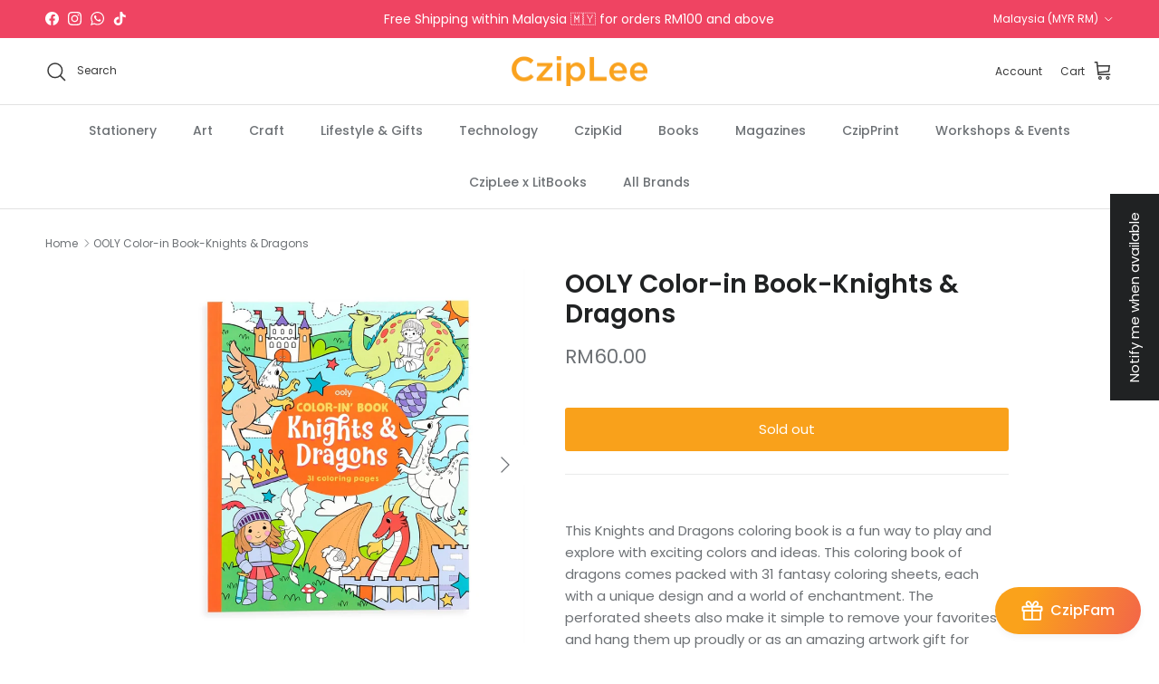

--- FILE ---
content_type: text/html; charset=utf-8
request_url: https://shop.cziplee.com/products/ooly-color-in-book-knights-dragons
body_size: 67094
content:
<!doctype html>
<html class="no-js" lang="en" dir="ltr">
<head><meta charset="utf-8">
<meta name="viewport" content="width=device-width,initial-scale=1">
<title>OOLY Color-in Book-Knights &amp; Dragons &ndash; CzipLee Retail</title><link rel="canonical" href="https://shop.cziplee.com/products/ooly-color-in-book-knights-dragons"><link rel="icon" href="//shop.cziplee.com/cdn/shop/files/favicon_e186e54d-3ec4-4aa7-a9a0-c3a310af4bd9.png?crop=center&height=48&v=1697531358&width=48" type="image/png">
  <link rel="apple-touch-icon" href="//shop.cziplee.com/cdn/shop/files/favicon_e186e54d-3ec4-4aa7-a9a0-c3a310af4bd9.png?crop=center&height=180&v=1697531358&width=180"><meta name="description" content="This Knights and Dragons coloring book is a fun way to play and explore with exciting colors and ideas. This coloring book of dragons comes packed with 31 fantasy coloring sheets, each with a unique design and a world of enchantment. The perforated sheets also make it simple to remove your favorites and hang them up pr"><meta property="og:site_name" content="CzipLee Retail">
<meta property="og:url" content="https://shop.cziplee.com/products/ooly-color-in-book-knights-dragons">
<meta property="og:title" content="OOLY Color-in Book-Knights &amp; Dragons">
<meta property="og:type" content="product">
<meta property="og:description" content="This Knights and Dragons coloring book is a fun way to play and explore with exciting colors and ideas. This coloring book of dragons comes packed with 31 fantasy coloring sheets, each with a unique design and a world of enchantment. The perforated sheets also make it simple to remove your favorites and hang them up pr"><meta property="og:image" content="http://shop.cziplee.com/cdn/shop/files/11826616.jpeg?crop=center&height=1200&v=1703569202&width=1200">
  <meta property="og:image:secure_url" content="https://shop.cziplee.com/cdn/shop/files/11826616.jpeg?crop=center&height=1200&v=1703569202&width=1200">
  <meta property="og:image:width" content="960">
  <meta property="og:image:height" content="960"><meta property="og:price:amount" content="60.00">
  <meta property="og:price:currency" content="MYR"><meta name="twitter:card" content="summary_large_image">
<meta name="twitter:title" content="OOLY Color-in Book-Knights &amp; Dragons">
<meta name="twitter:description" content="This Knights and Dragons coloring book is a fun way to play and explore with exciting colors and ideas. This coloring book of dragons comes packed with 31 fantasy coloring sheets, each with a unique design and a world of enchantment. The perforated sheets also make it simple to remove your favorites and hang them up pr">
<style>@font-face {
  font-family: Poppins;
  font-weight: 400;
  font-style: normal;
  font-display: fallback;
  src: url("//shop.cziplee.com/cdn/fonts/poppins/poppins_n4.0ba78fa5af9b0e1a374041b3ceaadf0a43b41362.woff2") format("woff2"),
       url("//shop.cziplee.com/cdn/fonts/poppins/poppins_n4.214741a72ff2596839fc9760ee7a770386cf16ca.woff") format("woff");
}
@font-face {
  font-family: Poppins;
  font-weight: 700;
  font-style: normal;
  font-display: fallback;
  src: url("//shop.cziplee.com/cdn/fonts/poppins/poppins_n7.56758dcf284489feb014a026f3727f2f20a54626.woff2") format("woff2"),
       url("//shop.cziplee.com/cdn/fonts/poppins/poppins_n7.f34f55d9b3d3205d2cd6f64955ff4b36f0cfd8da.woff") format("woff");
}
@font-face {
  font-family: Poppins;
  font-weight: 500;
  font-style: normal;
  font-display: fallback;
  src: url("//shop.cziplee.com/cdn/fonts/poppins/poppins_n5.ad5b4b72b59a00358afc706450c864c3c8323842.woff2") format("woff2"),
       url("//shop.cziplee.com/cdn/fonts/poppins/poppins_n5.33757fdf985af2d24b32fcd84c9a09224d4b2c39.woff") format("woff");
}
@font-face {
  font-family: Poppins;
  font-weight: 400;
  font-style: italic;
  font-display: fallback;
  src: url("//shop.cziplee.com/cdn/fonts/poppins/poppins_i4.846ad1e22474f856bd6b81ba4585a60799a9f5d2.woff2") format("woff2"),
       url("//shop.cziplee.com/cdn/fonts/poppins/poppins_i4.56b43284e8b52fc64c1fd271f289a39e8477e9ec.woff") format("woff");
}
@font-face {
  font-family: Poppins;
  font-weight: 700;
  font-style: italic;
  font-display: fallback;
  src: url("//shop.cziplee.com/cdn/fonts/poppins/poppins_i7.42fd71da11e9d101e1e6c7932199f925f9eea42d.woff2") format("woff2"),
       url("//shop.cziplee.com/cdn/fonts/poppins/poppins_i7.ec8499dbd7616004e21155106d13837fff4cf556.woff") format("woff");
}
@font-face {
  font-family: Poppins;
  font-weight: 600;
  font-style: normal;
  font-display: fallback;
  src: url("//shop.cziplee.com/cdn/fonts/poppins/poppins_n6.aa29d4918bc243723d56b59572e18228ed0786f6.woff2") format("woff2"),
       url("//shop.cziplee.com/cdn/fonts/poppins/poppins_n6.5f815d845fe073750885d5b7e619ee00e8111208.woff") format("woff");
}
@font-face {
  font-family: Poppins;
  font-weight: 700;
  font-style: normal;
  font-display: fallback;
  src: url("//shop.cziplee.com/cdn/fonts/poppins/poppins_n7.56758dcf284489feb014a026f3727f2f20a54626.woff2") format("woff2"),
       url("//shop.cziplee.com/cdn/fonts/poppins/poppins_n7.f34f55d9b3d3205d2cd6f64955ff4b36f0cfd8da.woff") format("woff");
}
@font-face {
  font-family: Poppins;
  font-weight: 500;
  font-style: normal;
  font-display: fallback;
  src: url("//shop.cziplee.com/cdn/fonts/poppins/poppins_n5.ad5b4b72b59a00358afc706450c864c3c8323842.woff2") format("woff2"),
       url("//shop.cziplee.com/cdn/fonts/poppins/poppins_n5.33757fdf985af2d24b32fcd84c9a09224d4b2c39.woff") format("woff");
}
@font-face {
  font-family: Poppins;
  font-weight: 600;
  font-style: normal;
  font-display: fallback;
  src: url("//shop.cziplee.com/cdn/fonts/poppins/poppins_n6.aa29d4918bc243723d56b59572e18228ed0786f6.woff2") format("woff2"),
       url("//shop.cziplee.com/cdn/fonts/poppins/poppins_n6.5f815d845fe073750885d5b7e619ee00e8111208.woff") format("woff");
}
:root {
  --page-container-width:          1480px;
  --reading-container-width:       720px;
  --divider-opacity:               0.14;
  --gutter-large:                  30px;
  --gutter-desktop:                20px;
  --gutter-mobile:                 16px;
  --section-padding:               50px;
  --larger-section-padding:        80px;
  --larger-section-padding-mobile: 60px;
  --largest-section-padding:       110px;
  --aos-animate-duration:          0.6s;

  --base-font-family:              Poppins, sans-serif;
  --base-font-weight:              400;
  --base-font-style:               normal;
  --heading-font-family:           Poppins, sans-serif;
  --heading-font-weight:           600;
  --heading-font-style:            normal;
  --logo-font-family:              Poppins, sans-serif;
  --logo-font-weight:              700;
  --logo-font-style:               normal;
  --nav-font-family:               Poppins, sans-serif;
  --nav-font-weight:               500;
  --nav-font-style:                normal;

  --base-text-size:15px;
  --base-line-height:              1.6;
  --input-text-size:16px;
  --smaller-text-size-1:12px;
  --smaller-text-size-2:14px;
  --smaller-text-size-3:12px;
  --smaller-text-size-4:11px;
  --larger-text-size:28px;
  --super-large-text-size:49px;
  --super-large-mobile-text-size:22px;
  --larger-mobile-text-size:22px;
  --logo-text-size:28px;--btn-letter-spacing: normal;
    --btn-text-transform: none;
    --button-text-size:  15px;
    --quickbuy-button-text-size: 14px;
    --small-feature-link-font-size: 1em;
    --input-btn-padding-top:             1em;
    --input-btn-padding-bottom:          1em;--heading-text-transform:none;
  --nav-text-size:                      14px;
  --mobile-menu-font-weight:            600;

  --body-bg-color:                      255 255 255;
  --bg-color:                           255 255 255;
  --body-text-color:                    109 113 117;
  --text-color:                         109 113 117;

  --header-text-col:                    #393939;--header-text-hover-col:             var(--main-nav-link-hover-col);--header-bg-col:                     #ffffff;
  --heading-color:                     32 34 35;
  --body-heading-color:                32 34 35;
  --heading-divider-col:               #e2e2e2;

  --logo-col:                          #202223;
  --main-nav-bg:                       #ffffff;
  --main-nav-link-col:                 #6d7175;
  --main-nav-link-hover-col:           #6d7175;
  --main-nav-link-featured-col:        #ef4462;

  --link-color:                        32 34 35;
  --body-link-color:                   32 34 35;

  --btn-bg-color:                        249 161 27;
  --btn-bg-hover-color:                  161 161 161;
  --btn-border-color:                    249 161 27;
  --btn-border-hover-color:              161 161 161;
  --btn-text-color:                      255 255 255;
  --btn-text-hover-color:                255 255 255;--btn-alt-bg-color:                    255 255 255;
  --btn-alt-text-color:                  109 113 117;
  --btn-alt-border-color:                109 113 117;
  --btn-alt-border-hover-color:          109 113 117;--btn-ter-bg-color:                    235 235 235;
  --btn-ter-text-color:                  60 62 64;
  --btn-ter-bg-hover-color:              249 161 27;
  --btn-ter-text-hover-color:            255 255 255;--btn-border-radius: 3px;--color-scheme-default:                             #ffffff;
  --color-scheme-default-color:                       255 255 255;
  --color-scheme-default-text-color:                  109 113 117;
  --color-scheme-default-head-color:                  32 34 35;
  --color-scheme-default-link-color:                  32 34 35;
  --color-scheme-default-btn-text-color:              255 255 255;
  --color-scheme-default-btn-text-hover-color:        255 255 255;
  --color-scheme-default-btn-bg-color:                249 161 27;
  --color-scheme-default-btn-bg-hover-color:          161 161 161;
  --color-scheme-default-btn-border-color:            249 161 27;
  --color-scheme-default-btn-border-hover-color:      161 161 161;
  --color-scheme-default-btn-alt-text-color:          109 113 117;
  --color-scheme-default-btn-alt-bg-color:            255 255 255;
  --color-scheme-default-btn-alt-border-color:        109 113 117;
  --color-scheme-default-btn-alt-border-hover-color:  109 113 117;

  --color-scheme-1:                             #f2f2f2;
  --color-scheme-1-color:                       242 242 242;
  --color-scheme-1-text-color:                  52 52 52;
  --color-scheme-1-head-color:                  52 52 52;
  --color-scheme-1-link-color:                  52 52 52;
  --color-scheme-1-btn-text-color:              255 255 255;
  --color-scheme-1-btn-text-hover-color:        255 255 255;
  --color-scheme-1-btn-bg-color:                35 35 35;
  --color-scheme-1-btn-bg-hover-color:          0 0 0;
  --color-scheme-1-btn-border-color:            35 35 35;
  --color-scheme-1-btn-border-hover-color:      0 0 0;
  --color-scheme-1-btn-alt-text-color:          35 35 35;
  --color-scheme-1-btn-alt-bg-color:            255 255 255;
  --color-scheme-1-btn-alt-border-color:        35 35 35;
  --color-scheme-1-btn-alt-border-hover-color:  35 35 35;

  --color-scheme-2:                             #f2f2f2;
  --color-scheme-2-color:                       242 242 242;
  --color-scheme-2-text-color:                  52 52 52;
  --color-scheme-2-head-color:                  52 52 52;
  --color-scheme-2-link-color:                  52 52 52;
  --color-scheme-2-btn-text-color:              255 255 255;
  --color-scheme-2-btn-text-hover-color:        255 255 255;
  --color-scheme-2-btn-bg-color:                35 35 35;
  --color-scheme-2-btn-bg-hover-color:          0 0 0;
  --color-scheme-2-btn-border-color:            35 35 35;
  --color-scheme-2-btn-border-hover-color:      0 0 0;
  --color-scheme-2-btn-alt-text-color:          35 35 35;
  --color-scheme-2-btn-alt-bg-color:            255 255 255;
  --color-scheme-2-btn-alt-border-color:        35 35 35;
  --color-scheme-2-btn-alt-border-hover-color:  35 35 35;

  /* Shop Pay payment terms */
  --payment-terms-background-color:    #ffffff;--quickbuy-bg: 242 242 242;--body-input-background-color:       rgb(var(--body-bg-color));
  --input-background-color:            rgb(var(--body-bg-color));
  --body-input-text-color:             var(--body-text-color);
  --input-text-color:                  var(--body-text-color);
  --body-input-border-color:           rgb(219, 220, 221);
  --input-border-color:                rgb(219, 220, 221);
  --input-border-color-hover:          rgb(175, 177, 179);
  --input-border-color-active:         rgb(109, 113, 117);

  --swatch-cross-svg:                  url("data:image/svg+xml,%3Csvg xmlns='http://www.w3.org/2000/svg' width='240' height='240' viewBox='0 0 24 24' fill='none' stroke='rgb(219, 220, 221)' stroke-width='0.09' preserveAspectRatio='none' %3E%3Cline x1='24' y1='0' x2='0' y2='24'%3E%3C/line%3E%3C/svg%3E");
  --swatch-cross-hover:                url("data:image/svg+xml,%3Csvg xmlns='http://www.w3.org/2000/svg' width='240' height='240' viewBox='0 0 24 24' fill='none' stroke='rgb(175, 177, 179)' stroke-width='0.09' preserveAspectRatio='none' %3E%3Cline x1='24' y1='0' x2='0' y2='24'%3E%3C/line%3E%3C/svg%3E");
  --swatch-cross-active:               url("data:image/svg+xml,%3Csvg xmlns='http://www.w3.org/2000/svg' width='240' height='240' viewBox='0 0 24 24' fill='none' stroke='rgb(109, 113, 117)' stroke-width='0.09' preserveAspectRatio='none' %3E%3Cline x1='24' y1='0' x2='0' y2='24'%3E%3C/line%3E%3C/svg%3E");

  --footer-divider-col:                #e0e0e0;
  --footer-text-col:                   109 113 117;
  --footer-heading-col:                32 34 35;
  --footer-bg:                         #f9f9f9;--product-label-overlay-justify: flex-start;--product-label-overlay-align: flex-start;--product-label-overlay-reduction-text:   #ef4462;
  --product-label-overlay-reduction-bg:     #ffffff;
  --product-label-overlay-stock-text:       #ffffff;
  --product-label-overlay-stock-bg:         #6d7175;
  --product-label-overlay-new-text:         #ffffff;
  --product-label-overlay-new-bg:           #f9a11b;
  --product-label-overlay-meta-text:        #ffffff;
  --product-label-overlay-meta-bg:          #09728c;
  --product-label-sale-text:                #df5641;
  --product-label-sold-text:                #ef4462;
  --product-label-preorder-text:            #f9a11b;

  --product-block-crop-align:               center;

  
  --product-block-price-align:              flex-start;
  --product-block-price-item-margin-start:  initial;
  --product-block-price-item-margin-end:    .5rem;
  

  --collection-block-image-position:   center center;

  --swatch-picker-image-size:          68px;
  --swatch-crop-align:                 center center;

  --image-overlay-text-color:          255 255 255;--image-overlay-bg:                  rgba(0, 0, 0, 0.1);
  --image-overlay-shadow-start:        rgb(0 0 0 / 0.15);
  --image-overlay-box-opacity:         1.0;.image-overlay--bg-box .text-overlay .text-overlay__text {
      --image-overlay-box-bg: 255 255 255;
      --heading-color: var(--body-heading-color);
      --text-color: var(--body-text-color);
      --link-color: var(--body-link-color);
    }--product-inventory-ok-box-color:            #f2faf0;
  --product-inventory-ok-text-color:           #008060;
  --product-inventory-ok-icon-box-fill-color:  #fff;
  --product-inventory-low-box-color:           #fcf1cd;
  --product-inventory-low-text-color:          #dd9a1a;
  --product-inventory-low-icon-box-fill-color: #fff;
  --product-inventory-low-text-color-channels: 0, 128, 96;
  --product-inventory-ok-text-color-channels:  221, 154, 26;

  --rating-star-color: 109 113 117;
}::selection {
    background: rgb(var(--body-heading-color));
    color: rgb(var(--body-bg-color));
  }
  ::-moz-selection {
    background: rgb(var(--body-heading-color));
    color: rgb(var(--body-bg-color));
  }.use-color-scheme--default {
  --product-label-sale-text:           #df5641;
  --product-label-sold-text:           #ef4462;
  --product-label-preorder-text:       #f9a11b;
  --input-background-color:            rgb(var(--body-bg-color));
  --input-text-color:                  var(--body-input-text-color);
  --input-border-color:                rgb(219, 220, 221);
  --input-border-color-hover:          rgb(175, 177, 179);
  --input-border-color-active:         rgb(109, 113, 117);
}</style>

  <link href="//shop.cziplee.com/cdn/shop/t/4/assets/main.css?v=98332359397807725241718260740" rel="stylesheet" type="text/css" media="all" />
<link rel="preload" as="font" href="//shop.cziplee.com/cdn/fonts/poppins/poppins_n4.0ba78fa5af9b0e1a374041b3ceaadf0a43b41362.woff2" type="font/woff2" crossorigin><link rel="preload" as="font" href="//shop.cziplee.com/cdn/fonts/poppins/poppins_n6.aa29d4918bc243723d56b59572e18228ed0786f6.woff2" type="font/woff2" crossorigin><script>
    document.documentElement.className = document.documentElement.className.replace('no-js', 'js');

    window.theme = {
      info: {
        name: 'Symmetry',
        version: '7.1.2'
      },
      device: {
        hasTouch: window.matchMedia('(any-pointer: coarse)').matches,
        hasHover: window.matchMedia('(hover: hover)').matches
      },
      mediaQueries: {
        md: '(min-width: 768px)',
        productMediaCarouselBreak: '(min-width: 1041px)'
      },
      routes: {
        base: 'https://shop.cziplee.com',
        cart: '/cart',
        cartAdd: '/cart/add.js',
        cartUpdate: '/cart/update.js',
        predictiveSearch: '/search/suggest'
      },
      strings: {
        cartTermsConfirmation: "You must agree to the terms and conditions before continuing.",
        cartItemsQuantityError: "You can only add [QUANTITY] of this item to your cart.",
        generalSearchViewAll: "View all search results",
        noStock: "Sold out",
        noVariant: "Unavailable",
        productsProductChooseA: "Choose a",
        generalSearchPages: "Pages",
        generalSearchNoResultsWithoutTerms: "Sorry, we couldnʼt find any results",
        shippingCalculator: {
          singleRate: "There is one shipping rate for this destination:",
          multipleRates: "There are multiple shipping rates for this destination:",
          noRates: "We do not ship to this destination."
        }
      },
      settings: {
        moneyWithCurrencyFormat: "RM{{amount}}",
        cartType: "drawer",
        afterAddToCart: "notification",
        quickbuyStyle: "button",
        externalLinksNewTab: true,
        internalLinksSmoothScroll: true
      }
    }

    theme.inlineNavigationCheck = function() {
      var pageHeader = document.querySelector('.pageheader'),
          inlineNavContainer = pageHeader.querySelector('.logo-area__left__inner'),
          inlineNav = inlineNavContainer.querySelector('.navigation--left');
      if (inlineNav && getComputedStyle(inlineNav).display != 'none') {
        var inlineMenuCentered = document.querySelector('.pageheader--layout-inline-menu-center'),
            logoContainer = document.querySelector('.logo-area__middle__inner');
        if(inlineMenuCentered) {
          var rightWidth = document.querySelector('.logo-area__right__inner').clientWidth,
              middleWidth = logoContainer.clientWidth,
              logoArea = document.querySelector('.logo-area'),
              computedLogoAreaStyle = getComputedStyle(logoArea),
              logoAreaInnerWidth = logoArea.clientWidth - Math.ceil(parseFloat(computedLogoAreaStyle.paddingLeft)) - Math.ceil(parseFloat(computedLogoAreaStyle.paddingRight)),
              availableNavWidth = logoAreaInnerWidth - Math.max(rightWidth, middleWidth) * 2 - 40;
          inlineNavContainer.style.maxWidth = availableNavWidth + 'px';
        }

        var firstInlineNavLink = inlineNav.querySelector('.navigation__item:first-child'),
            lastInlineNavLink = inlineNav.querySelector('.navigation__item:last-child');
        if (lastInlineNavLink) {
          var inlineNavWidth = null;
          if(document.querySelector('html[dir=rtl]')) {
            inlineNavWidth = firstInlineNavLink.offsetLeft - lastInlineNavLink.offsetLeft + firstInlineNavLink.offsetWidth;
          } else {
            inlineNavWidth = lastInlineNavLink.offsetLeft - firstInlineNavLink.offsetLeft + lastInlineNavLink.offsetWidth;
          }
          if (inlineNavContainer.offsetWidth >= inlineNavWidth) {
            pageHeader.classList.add('pageheader--layout-inline-permitted');
            var tallLogo = logoContainer.clientHeight > lastInlineNavLink.clientHeight + 20;
            if (tallLogo) {
              inlineNav.classList.add('navigation--tight-underline');
            } else {
              inlineNav.classList.remove('navigation--tight-underline');
            }
          } else {
            pageHeader.classList.remove('pageheader--layout-inline-permitted');
          }
        }
      }
    };

    theme.setInitialHeaderHeightProperty = () => {
      const section = document.querySelector('.section-header');
      if (section) {
        document.documentElement.style.setProperty('--theme-header-height', Math.ceil(section.clientHeight) + 'px');
      }
    };
  </script>

  <script src="//shop.cziplee.com/cdn/shop/t/4/assets/main.js?v=66933730433444639621718260740" defer></script>
    <script src="//shop.cziplee.com/cdn/shop/t/4/assets/animate-on-scroll.js?v=15249566486942820451718260740" defer></script>
    <link href="//shop.cziplee.com/cdn/shop/t/4/assets/animate-on-scroll.css?v=35216439550296132921718260740" rel="stylesheet" type="text/css" media="all" />
  

  <script>window.performance && window.performance.mark && window.performance.mark('shopify.content_for_header.start');</script><meta id="shopify-digital-wallet" name="shopify-digital-wallet" content="/82268717369/digital_wallets/dialog">
<link rel="alternate" type="application/json+oembed" href="https://shop.cziplee.com/products/ooly-color-in-book-knights-dragons.oembed">
<script async="async" src="/checkouts/internal/preloads.js?locale=en-MY"></script>
<script id="shopify-features" type="application/json">{"accessToken":"e7f7e0bd64fbb90ee21ed1674c3252e0","betas":["rich-media-storefront-analytics"],"domain":"shop.cziplee.com","predictiveSearch":true,"shopId":82268717369,"locale":"en"}</script>
<script>var Shopify = Shopify || {};
Shopify.shop = "cziplee-retail.myshopify.com";
Shopify.locale = "en";
Shopify.currency = {"active":"MYR","rate":"1.0"};
Shopify.country = "MY";
Shopify.theme = {"name":"Symmetry - BON APP","id":169007874361,"schema_name":"Symmetry","schema_version":"7.1.2","theme_store_id":568,"role":"main"};
Shopify.theme.handle = "null";
Shopify.theme.style = {"id":null,"handle":null};
Shopify.cdnHost = "shop.cziplee.com/cdn";
Shopify.routes = Shopify.routes || {};
Shopify.routes.root = "/";</script>
<script type="module">!function(o){(o.Shopify=o.Shopify||{}).modules=!0}(window);</script>
<script>!function(o){function n(){var o=[];function n(){o.push(Array.prototype.slice.apply(arguments))}return n.q=o,n}var t=o.Shopify=o.Shopify||{};t.loadFeatures=n(),t.autoloadFeatures=n()}(window);</script>
<script id="shop-js-analytics" type="application/json">{"pageType":"product"}</script>
<script defer="defer" async type="module" src="//shop.cziplee.com/cdn/shopifycloud/shop-js/modules/v2/client.init-shop-cart-sync_WVOgQShq.en.esm.js"></script>
<script defer="defer" async type="module" src="//shop.cziplee.com/cdn/shopifycloud/shop-js/modules/v2/chunk.common_C_13GLB1.esm.js"></script>
<script defer="defer" async type="module" src="//shop.cziplee.com/cdn/shopifycloud/shop-js/modules/v2/chunk.modal_CLfMGd0m.esm.js"></script>
<script type="module">
  await import("//shop.cziplee.com/cdn/shopifycloud/shop-js/modules/v2/client.init-shop-cart-sync_WVOgQShq.en.esm.js");
await import("//shop.cziplee.com/cdn/shopifycloud/shop-js/modules/v2/chunk.common_C_13GLB1.esm.js");
await import("//shop.cziplee.com/cdn/shopifycloud/shop-js/modules/v2/chunk.modal_CLfMGd0m.esm.js");

  window.Shopify.SignInWithShop?.initShopCartSync?.({"fedCMEnabled":true,"windoidEnabled":true});

</script>
<script id="__st">var __st={"a":82268717369,"offset":28800,"reqid":"290fc5ef-69a3-48a4-b449-382cb83e1dfe-1769677648","pageurl":"shop.cziplee.com\/products\/ooly-color-in-book-knights-dragons","u":"8f12d2724d76","p":"product","rtyp":"product","rid":8686821900601};</script>
<script>window.ShopifyPaypalV4VisibilityTracking = true;</script>
<script id="captcha-bootstrap">!function(){'use strict';const t='contact',e='account',n='new_comment',o=[[t,t],['blogs',n],['comments',n],[t,'customer']],c=[[e,'customer_login'],[e,'guest_login'],[e,'recover_customer_password'],[e,'create_customer']],r=t=>t.map((([t,e])=>`form[action*='/${t}']:not([data-nocaptcha='true']) input[name='form_type'][value='${e}']`)).join(','),a=t=>()=>t?[...document.querySelectorAll(t)].map((t=>t.form)):[];function s(){const t=[...o],e=r(t);return a(e)}const i='password',u='form_key',d=['recaptcha-v3-token','g-recaptcha-response','h-captcha-response',i],f=()=>{try{return window.sessionStorage}catch{return}},m='__shopify_v',_=t=>t.elements[u];function p(t,e,n=!1){try{const o=window.sessionStorage,c=JSON.parse(o.getItem(e)),{data:r}=function(t){const{data:e,action:n}=t;return t[m]||n?{data:e,action:n}:{data:t,action:n}}(c);for(const[e,n]of Object.entries(r))t.elements[e]&&(t.elements[e].value=n);n&&o.removeItem(e)}catch(o){console.error('form repopulation failed',{error:o})}}const l='form_type',E='cptcha';function T(t){t.dataset[E]=!0}const w=window,h=w.document,L='Shopify',v='ce_forms',y='captcha';let A=!1;((t,e)=>{const n=(g='f06e6c50-85a8-45c8-87d0-21a2b65856fe',I='https://cdn.shopify.com/shopifycloud/storefront-forms-hcaptcha/ce_storefront_forms_captcha_hcaptcha.v1.5.2.iife.js',D={infoText:'Protected by hCaptcha',privacyText:'Privacy',termsText:'Terms'},(t,e,n)=>{const o=w[L][v],c=o.bindForm;if(c)return c(t,g,e,D).then(n);var r;o.q.push([[t,g,e,D],n]),r=I,A||(h.body.append(Object.assign(h.createElement('script'),{id:'captcha-provider',async:!0,src:r})),A=!0)});var g,I,D;w[L]=w[L]||{},w[L][v]=w[L][v]||{},w[L][v].q=[],w[L][y]=w[L][y]||{},w[L][y].protect=function(t,e){n(t,void 0,e),T(t)},Object.freeze(w[L][y]),function(t,e,n,w,h,L){const[v,y,A,g]=function(t,e,n){const i=e?o:[],u=t?c:[],d=[...i,...u],f=r(d),m=r(i),_=r(d.filter((([t,e])=>n.includes(e))));return[a(f),a(m),a(_),s()]}(w,h,L),I=t=>{const e=t.target;return e instanceof HTMLFormElement?e:e&&e.form},D=t=>v().includes(t);t.addEventListener('submit',(t=>{const e=I(t);if(!e)return;const n=D(e)&&!e.dataset.hcaptchaBound&&!e.dataset.recaptchaBound,o=_(e),c=g().includes(e)&&(!o||!o.value);(n||c)&&t.preventDefault(),c&&!n&&(function(t){try{if(!f())return;!function(t){const e=f();if(!e)return;const n=_(t);if(!n)return;const o=n.value;o&&e.removeItem(o)}(t);const e=Array.from(Array(32),(()=>Math.random().toString(36)[2])).join('');!function(t,e){_(t)||t.append(Object.assign(document.createElement('input'),{type:'hidden',name:u})),t.elements[u].value=e}(t,e),function(t,e){const n=f();if(!n)return;const o=[...t.querySelectorAll(`input[type='${i}']`)].map((({name:t})=>t)),c=[...d,...o],r={};for(const[a,s]of new FormData(t).entries())c.includes(a)||(r[a]=s);n.setItem(e,JSON.stringify({[m]:1,action:t.action,data:r}))}(t,e)}catch(e){console.error('failed to persist form',e)}}(e),e.submit())}));const S=(t,e)=>{t&&!t.dataset[E]&&(n(t,e.some((e=>e===t))),T(t))};for(const o of['focusin','change'])t.addEventListener(o,(t=>{const e=I(t);D(e)&&S(e,y())}));const B=e.get('form_key'),M=e.get(l),P=B&&M;t.addEventListener('DOMContentLoaded',(()=>{const t=y();if(P)for(const e of t)e.elements[l].value===M&&p(e,B);[...new Set([...A(),...v().filter((t=>'true'===t.dataset.shopifyCaptcha))])].forEach((e=>S(e,t)))}))}(h,new URLSearchParams(w.location.search),n,t,e,['guest_login'])})(!0,!0)}();</script>
<script integrity="sha256-4kQ18oKyAcykRKYeNunJcIwy7WH5gtpwJnB7kiuLZ1E=" data-source-attribution="shopify.loadfeatures" defer="defer" src="//shop.cziplee.com/cdn/shopifycloud/storefront/assets/storefront/load_feature-a0a9edcb.js" crossorigin="anonymous"></script>
<script data-source-attribution="shopify.dynamic_checkout.dynamic.init">var Shopify=Shopify||{};Shopify.PaymentButton=Shopify.PaymentButton||{isStorefrontPortableWallets:!0,init:function(){window.Shopify.PaymentButton.init=function(){};var t=document.createElement("script");t.src="https://shop.cziplee.com/cdn/shopifycloud/portable-wallets/latest/portable-wallets.en.js",t.type="module",document.head.appendChild(t)}};
</script>
<script data-source-attribution="shopify.dynamic_checkout.buyer_consent">
  function portableWalletsHideBuyerConsent(e){var t=document.getElementById("shopify-buyer-consent"),n=document.getElementById("shopify-subscription-policy-button");t&&n&&(t.classList.add("hidden"),t.setAttribute("aria-hidden","true"),n.removeEventListener("click",e))}function portableWalletsShowBuyerConsent(e){var t=document.getElementById("shopify-buyer-consent"),n=document.getElementById("shopify-subscription-policy-button");t&&n&&(t.classList.remove("hidden"),t.removeAttribute("aria-hidden"),n.addEventListener("click",e))}window.Shopify?.PaymentButton&&(window.Shopify.PaymentButton.hideBuyerConsent=portableWalletsHideBuyerConsent,window.Shopify.PaymentButton.showBuyerConsent=portableWalletsShowBuyerConsent);
</script>
<script data-source-attribution="shopify.dynamic_checkout.cart.bootstrap">document.addEventListener("DOMContentLoaded",(function(){function t(){return document.querySelector("shopify-accelerated-checkout-cart, shopify-accelerated-checkout")}if(t())Shopify.PaymentButton.init();else{new MutationObserver((function(e,n){t()&&(Shopify.PaymentButton.init(),n.disconnect())})).observe(document.body,{childList:!0,subtree:!0})}}));
</script>
<script id="sections-script" data-sections="related-products" defer="defer" src="//shop.cziplee.com/cdn/shop/t/4/compiled_assets/scripts.js?v=8311"></script>
<script>window.performance && window.performance.mark && window.performance.mark('shopify.content_for_header.end');</script>
<!-- CC Custom Head Start --><!-- CC Custom Head End --><!-- BEGIN app block: shopify://apps/gift-card-hero-all-in-one/blocks/app-embed/57babc6a-ae2b-46cf-b565-dd8395b0276b --><!-- BEGIN app snippet: gift-hero-snippet -->

<script async>
  (function() {
    window.ScCommon = {
      shop: {
        moneyFormat: window?.GiftCardHeroCustom?.moneyFormat || 'RM{{amount}}',
        customer: null,
      },
    };
    
      window.GiftCardHero = {
        common: {
          translations: {
            preview: 'Preview',
            mycards: 'My Gift Cards',
            account: 'Account',
            details: 'Details',
            noRegisteredCards: 'No registered gift cards',
            checkBalance: 'Check the balance',
            customAmount: 'Custom',
            giftCard: 'Gift card',
            expiresOn: 'Expires on {{ expiry }}',
          },
        },
        shop: {
          items: [],
          currency: 'MYR',
          mainCurrency: 'MYR',
        },
        balance: {
          design: {"checkerBtnBg":"#8533fc","checkerBtnColor":"#ffffff","checkerModalBorderRadius":11,"checkerButtonBorderRadius":36,"checkerModalBg":"#ffffff","bubbleBg":"#ffce33","bubbleColor":"#0D0D2A","bubbleBorderRadius":5,"textColor":"#f78f32","inputBg":"#ffffff","inputBorderRadius":9,"inputBorderColor":"#acacac","inputColor":"#545454","submitBg":"#f78f32","submitBorder":"#f78f32","submitBorderRadius":10,"submitColor":"#ffffff","findBtnBg":"#4e63df","findBtnBorder":"#4e63df","findBtnColor":"#ffffff","fintBtnRadius":6,"progressBg":"#d5dae3","progressRadius":10,"applyBg":"#D4D8EF","applyColor":"#242445","applyRadius":6},
          translations: {
            'en': {"checkerBtnText":"GIFT CARD BALANCE CHECK","inputLabel":"Redeem or check balance of gift cards","submitLabel":"Check","placeholder":"Enter your gift code here","more":"Find products at a similar price","cartSubotal":"Cart subtotal: ","usedBalance":"Applied balance:","unusedBalance":"Unapplied balance:","cardBalance":"Gift card balance","apply":"Apply balance to a cart","notFound":"Gift card not found"} || {"checkerBtnText":"GIFT CARD BALANCE CHECK","inputLabel":"Redeem or check balance of gift cards","submitLabel":"Check","placeholder":"Enter your gift code here","more":"Find products at a similar price","cartSubotal":"Cart subtotal: ","usedBalance":"Applied balance:","unusedBalance":"Unapplied balance:","cardBalance":"Gift card balance","apply":"Apply balance to a cart","notFound":"Gift card not found"},
          },
        },
        settings: {"balance":{"enabled":false,"recommendProducts":true,"showProgressCart":true,"showBubble":true,"showProgressTime":"4","allowApply":true,"showProgress":true,"allowMultiple":true,"showWidget":"5","title":"What's the balance on my CzipLee Gift Card?","beforeText":"\u003cp\u003eEnter you gift card code below to check your gift card balance.\u003c\/p\u003e","afterText":"\u003ch3\u003e\u003cbr\u003e\u003c\/h3\u003e","version":"v2"}},
        isGiftProduct: false,
        productId: 8686821900601,
        img: 'files/11826616.jpeg',
        options: [{"name":"Title","position":1,"values":["Default Title"]}],
        hideMyGiftcards: false,
        giftcards: false,
      };
    
    
  })();
</script>


<!-- END app snippet -->






  
  <script
    src="https://cdn.shopify.com/extensions/019bfef9-e3d5-72f2-af07-83b88f242b64/giftcard-hero-444/assets/storefront.min.js"
    defer
    data-cmp-ignore
    data-cmp-ab="2"
    data-cookieconsent="ignore"></script>
  





<!-- END app block --><script src="https://cdn.shopify.com/extensions/019bffeb-ee72-759f-be7c-818642a1002e/my-app-116/assets/sdk.js" type="text/javascript" defer="defer"></script>
<link href="https://cdn.shopify.com/extensions/019bffeb-ee72-759f-be7c-818642a1002e/my-app-116/assets/sdk.css" rel="stylesheet" type="text/css" media="all">
<script src="https://cdn.shopify.com/extensions/a424d896-690a-47f2-a3ae-a82565eec47e/preorder-now-wolf-5/assets/preorde_panda.js" type="text/javascript" defer="defer"></script>
<link href="https://monorail-edge.shopifysvc.com" rel="dns-prefetch">
<script>(function(){if ("sendBeacon" in navigator && "performance" in window) {try {var session_token_from_headers = performance.getEntriesByType('navigation')[0].serverTiming.find(x => x.name == '_s').description;} catch {var session_token_from_headers = undefined;}var session_cookie_matches = document.cookie.match(/_shopify_s=([^;]*)/);var session_token_from_cookie = session_cookie_matches && session_cookie_matches.length === 2 ? session_cookie_matches[1] : "";var session_token = session_token_from_headers || session_token_from_cookie || "";function handle_abandonment_event(e) {var entries = performance.getEntries().filter(function(entry) {return /monorail-edge.shopifysvc.com/.test(entry.name);});if (!window.abandonment_tracked && entries.length === 0) {window.abandonment_tracked = true;var currentMs = Date.now();var navigation_start = performance.timing.navigationStart;var payload = {shop_id: 82268717369,url: window.location.href,navigation_start,duration: currentMs - navigation_start,session_token,page_type: "product"};window.navigator.sendBeacon("https://monorail-edge.shopifysvc.com/v1/produce", JSON.stringify({schema_id: "online_store_buyer_site_abandonment/1.1",payload: payload,metadata: {event_created_at_ms: currentMs,event_sent_at_ms: currentMs}}));}}window.addEventListener('pagehide', handle_abandonment_event);}}());</script>
<script id="web-pixels-manager-setup">(function e(e,d,r,n,o){if(void 0===o&&(o={}),!Boolean(null===(a=null===(i=window.Shopify)||void 0===i?void 0:i.analytics)||void 0===a?void 0:a.replayQueue)){var i,a;window.Shopify=window.Shopify||{};var t=window.Shopify;t.analytics=t.analytics||{};var s=t.analytics;s.replayQueue=[],s.publish=function(e,d,r){return s.replayQueue.push([e,d,r]),!0};try{self.performance.mark("wpm:start")}catch(e){}var l=function(){var e={modern:/Edge?\/(1{2}[4-9]|1[2-9]\d|[2-9]\d{2}|\d{4,})\.\d+(\.\d+|)|Firefox\/(1{2}[4-9]|1[2-9]\d|[2-9]\d{2}|\d{4,})\.\d+(\.\d+|)|Chrom(ium|e)\/(9{2}|\d{3,})\.\d+(\.\d+|)|(Maci|X1{2}).+ Version\/(15\.\d+|(1[6-9]|[2-9]\d|\d{3,})\.\d+)([,.]\d+|)( \(\w+\)|)( Mobile\/\w+|) Safari\/|Chrome.+OPR\/(9{2}|\d{3,})\.\d+\.\d+|(CPU[ +]OS|iPhone[ +]OS|CPU[ +]iPhone|CPU IPhone OS|CPU iPad OS)[ +]+(15[._]\d+|(1[6-9]|[2-9]\d|\d{3,})[._]\d+)([._]\d+|)|Android:?[ /-](13[3-9]|1[4-9]\d|[2-9]\d{2}|\d{4,})(\.\d+|)(\.\d+|)|Android.+Firefox\/(13[5-9]|1[4-9]\d|[2-9]\d{2}|\d{4,})\.\d+(\.\d+|)|Android.+Chrom(ium|e)\/(13[3-9]|1[4-9]\d|[2-9]\d{2}|\d{4,})\.\d+(\.\d+|)|SamsungBrowser\/([2-9]\d|\d{3,})\.\d+/,legacy:/Edge?\/(1[6-9]|[2-9]\d|\d{3,})\.\d+(\.\d+|)|Firefox\/(5[4-9]|[6-9]\d|\d{3,})\.\d+(\.\d+|)|Chrom(ium|e)\/(5[1-9]|[6-9]\d|\d{3,})\.\d+(\.\d+|)([\d.]+$|.*Safari\/(?![\d.]+ Edge\/[\d.]+$))|(Maci|X1{2}).+ Version\/(10\.\d+|(1[1-9]|[2-9]\d|\d{3,})\.\d+)([,.]\d+|)( \(\w+\)|)( Mobile\/\w+|) Safari\/|Chrome.+OPR\/(3[89]|[4-9]\d|\d{3,})\.\d+\.\d+|(CPU[ +]OS|iPhone[ +]OS|CPU[ +]iPhone|CPU IPhone OS|CPU iPad OS)[ +]+(10[._]\d+|(1[1-9]|[2-9]\d|\d{3,})[._]\d+)([._]\d+|)|Android:?[ /-](13[3-9]|1[4-9]\d|[2-9]\d{2}|\d{4,})(\.\d+|)(\.\d+|)|Mobile Safari.+OPR\/([89]\d|\d{3,})\.\d+\.\d+|Android.+Firefox\/(13[5-9]|1[4-9]\d|[2-9]\d{2}|\d{4,})\.\d+(\.\d+|)|Android.+Chrom(ium|e)\/(13[3-9]|1[4-9]\d|[2-9]\d{2}|\d{4,})\.\d+(\.\d+|)|Android.+(UC? ?Browser|UCWEB|U3)[ /]?(15\.([5-9]|\d{2,})|(1[6-9]|[2-9]\d|\d{3,})\.\d+)\.\d+|SamsungBrowser\/(5\.\d+|([6-9]|\d{2,})\.\d+)|Android.+MQ{2}Browser\/(14(\.(9|\d{2,})|)|(1[5-9]|[2-9]\d|\d{3,})(\.\d+|))(\.\d+|)|K[Aa][Ii]OS\/(3\.\d+|([4-9]|\d{2,})\.\d+)(\.\d+|)/},d=e.modern,r=e.legacy,n=navigator.userAgent;return n.match(d)?"modern":n.match(r)?"legacy":"unknown"}(),u="modern"===l?"modern":"legacy",c=(null!=n?n:{modern:"",legacy:""})[u],f=function(e){return[e.baseUrl,"/wpm","/b",e.hashVersion,"modern"===e.buildTarget?"m":"l",".js"].join("")}({baseUrl:d,hashVersion:r,buildTarget:u}),m=function(e){var d=e.version,r=e.bundleTarget,n=e.surface,o=e.pageUrl,i=e.monorailEndpoint;return{emit:function(e){var a=e.status,t=e.errorMsg,s=(new Date).getTime(),l=JSON.stringify({metadata:{event_sent_at_ms:s},events:[{schema_id:"web_pixels_manager_load/3.1",payload:{version:d,bundle_target:r,page_url:o,status:a,surface:n,error_msg:t},metadata:{event_created_at_ms:s}}]});if(!i)return console&&console.warn&&console.warn("[Web Pixels Manager] No Monorail endpoint provided, skipping logging."),!1;try{return self.navigator.sendBeacon.bind(self.navigator)(i,l)}catch(e){}var u=new XMLHttpRequest;try{return u.open("POST",i,!0),u.setRequestHeader("Content-Type","text/plain"),u.send(l),!0}catch(e){return console&&console.warn&&console.warn("[Web Pixels Manager] Got an unhandled error while logging to Monorail."),!1}}}}({version:r,bundleTarget:l,surface:e.surface,pageUrl:self.location.href,monorailEndpoint:e.monorailEndpoint});try{o.browserTarget=l,function(e){var d=e.src,r=e.async,n=void 0===r||r,o=e.onload,i=e.onerror,a=e.sri,t=e.scriptDataAttributes,s=void 0===t?{}:t,l=document.createElement("script"),u=document.querySelector("head"),c=document.querySelector("body");if(l.async=n,l.src=d,a&&(l.integrity=a,l.crossOrigin="anonymous"),s)for(var f in s)if(Object.prototype.hasOwnProperty.call(s,f))try{l.dataset[f]=s[f]}catch(e){}if(o&&l.addEventListener("load",o),i&&l.addEventListener("error",i),u)u.appendChild(l);else{if(!c)throw new Error("Did not find a head or body element to append the script");c.appendChild(l)}}({src:f,async:!0,onload:function(){if(!function(){var e,d;return Boolean(null===(d=null===(e=window.Shopify)||void 0===e?void 0:e.analytics)||void 0===d?void 0:d.initialized)}()){var d=window.webPixelsManager.init(e)||void 0;if(d){var r=window.Shopify.analytics;r.replayQueue.forEach((function(e){var r=e[0],n=e[1],o=e[2];d.publishCustomEvent(r,n,o)})),r.replayQueue=[],r.publish=d.publishCustomEvent,r.visitor=d.visitor,r.initialized=!0}}},onerror:function(){return m.emit({status:"failed",errorMsg:"".concat(f," has failed to load")})},sri:function(e){var d=/^sha384-[A-Za-z0-9+/=]+$/;return"string"==typeof e&&d.test(e)}(c)?c:"",scriptDataAttributes:o}),m.emit({status:"loading"})}catch(e){m.emit({status:"failed",errorMsg:(null==e?void 0:e.message)||"Unknown error"})}}})({shopId: 82268717369,storefrontBaseUrl: "https://shop.cziplee.com",extensionsBaseUrl: "https://extensions.shopifycdn.com/cdn/shopifycloud/web-pixels-manager",monorailEndpoint: "https://monorail-edge.shopifysvc.com/unstable/produce_batch",surface: "storefront-renderer",enabledBetaFlags: ["2dca8a86"],webPixelsConfigList: [{"id":"819233081","configuration":"{\"config\":\"{\\\"pixel_id\\\":\\\"G-2T2ZDF5ZTJ\\\",\\\"gtag_events\\\":[{\\\"type\\\":\\\"purchase\\\",\\\"action_label\\\":\\\"G-2T2ZDF5ZTJ\\\"},{\\\"type\\\":\\\"page_view\\\",\\\"action_label\\\":\\\"G-2T2ZDF5ZTJ\\\"},{\\\"type\\\":\\\"view_item\\\",\\\"action_label\\\":\\\"G-2T2ZDF5ZTJ\\\"},{\\\"type\\\":\\\"search\\\",\\\"action_label\\\":\\\"G-2T2ZDF5ZTJ\\\"},{\\\"type\\\":\\\"add_to_cart\\\",\\\"action_label\\\":\\\"G-2T2ZDF5ZTJ\\\"},{\\\"type\\\":\\\"begin_checkout\\\",\\\"action_label\\\":\\\"G-2T2ZDF5ZTJ\\\"},{\\\"type\\\":\\\"add_payment_info\\\",\\\"action_label\\\":\\\"G-2T2ZDF5ZTJ\\\"}],\\\"enable_monitoring_mode\\\":false}\"}","eventPayloadVersion":"v1","runtimeContext":"OPEN","scriptVersion":"b2a88bafab3e21179ed38636efcd8a93","type":"APP","apiClientId":1780363,"privacyPurposes":[],"dataSharingAdjustments":{"protectedCustomerApprovalScopes":["read_customer_address","read_customer_email","read_customer_name","read_customer_personal_data","read_customer_phone"]}},{"id":"325681465","configuration":"{\"pixel_id\":\"2100723186955788\",\"pixel_type\":\"facebook_pixel\",\"metaapp_system_user_token\":\"-\"}","eventPayloadVersion":"v1","runtimeContext":"OPEN","scriptVersion":"ca16bc87fe92b6042fbaa3acc2fbdaa6","type":"APP","apiClientId":2329312,"privacyPurposes":["ANALYTICS","MARKETING","SALE_OF_DATA"],"dataSharingAdjustments":{"protectedCustomerApprovalScopes":["read_customer_address","read_customer_email","read_customer_name","read_customer_personal_data","read_customer_phone"]}},{"id":"shopify-app-pixel","configuration":"{}","eventPayloadVersion":"v1","runtimeContext":"STRICT","scriptVersion":"0450","apiClientId":"shopify-pixel","type":"APP","privacyPurposes":["ANALYTICS","MARKETING"]},{"id":"shopify-custom-pixel","eventPayloadVersion":"v1","runtimeContext":"LAX","scriptVersion":"0450","apiClientId":"shopify-pixel","type":"CUSTOM","privacyPurposes":["ANALYTICS","MARKETING"]}],isMerchantRequest: false,initData: {"shop":{"name":"CzipLee Retail","paymentSettings":{"currencyCode":"MYR"},"myshopifyDomain":"cziplee-retail.myshopify.com","countryCode":"MY","storefrontUrl":"https:\/\/shop.cziplee.com"},"customer":null,"cart":null,"checkout":null,"productVariants":[{"price":{"amount":60.0,"currencyCode":"MYR"},"product":{"title":"OOLY Color-in Book-Knights \u0026 Dragons","vendor":"Ooly","id":"8686821900601","untranslatedTitle":"OOLY Color-in Book-Knights \u0026 Dragons","url":"\/products\/ooly-color-in-book-knights-dragons","type":"Kid's Drawing \u0026 Colouring"},"id":"46829761397049","image":{"src":"\/\/shop.cziplee.com\/cdn\/shop\/files\/11826616.jpeg?v=1703569202"},"sku":"11826616","title":"Default Title","untranslatedTitle":"Default Title"}],"purchasingCompany":null},},"https://shop.cziplee.com/cdn","1d2a099fw23dfb22ep557258f5m7a2edbae",{"modern":"","legacy":""},{"shopId":"82268717369","storefrontBaseUrl":"https:\/\/shop.cziplee.com","extensionBaseUrl":"https:\/\/extensions.shopifycdn.com\/cdn\/shopifycloud\/web-pixels-manager","surface":"storefront-renderer","enabledBetaFlags":"[\"2dca8a86\"]","isMerchantRequest":"false","hashVersion":"1d2a099fw23dfb22ep557258f5m7a2edbae","publish":"custom","events":"[[\"page_viewed\",{}],[\"product_viewed\",{\"productVariant\":{\"price\":{\"amount\":60.0,\"currencyCode\":\"MYR\"},\"product\":{\"title\":\"OOLY Color-in Book-Knights \u0026 Dragons\",\"vendor\":\"Ooly\",\"id\":\"8686821900601\",\"untranslatedTitle\":\"OOLY Color-in Book-Knights \u0026 Dragons\",\"url\":\"\/products\/ooly-color-in-book-knights-dragons\",\"type\":\"Kid's Drawing \u0026 Colouring\"},\"id\":\"46829761397049\",\"image\":{\"src\":\"\/\/shop.cziplee.com\/cdn\/shop\/files\/11826616.jpeg?v=1703569202\"},\"sku\":\"11826616\",\"title\":\"Default Title\",\"untranslatedTitle\":\"Default Title\"}}]]"});</script><script>
  window.ShopifyAnalytics = window.ShopifyAnalytics || {};
  window.ShopifyAnalytics.meta = window.ShopifyAnalytics.meta || {};
  window.ShopifyAnalytics.meta.currency = 'MYR';
  var meta = {"product":{"id":8686821900601,"gid":"gid:\/\/shopify\/Product\/8686821900601","vendor":"Ooly","type":"Kid's Drawing \u0026 Colouring","handle":"ooly-color-in-book-knights-dragons","variants":[{"id":46829761397049,"price":6000,"name":"OOLY Color-in Book-Knights \u0026 Dragons","public_title":null,"sku":"11826616"}],"remote":false},"page":{"pageType":"product","resourceType":"product","resourceId":8686821900601,"requestId":"290fc5ef-69a3-48a4-b449-382cb83e1dfe-1769677648"}};
  for (var attr in meta) {
    window.ShopifyAnalytics.meta[attr] = meta[attr];
  }
</script>
<script class="analytics">
  (function () {
    var customDocumentWrite = function(content) {
      var jquery = null;

      if (window.jQuery) {
        jquery = window.jQuery;
      } else if (window.Checkout && window.Checkout.$) {
        jquery = window.Checkout.$;
      }

      if (jquery) {
        jquery('body').append(content);
      }
    };

    var hasLoggedConversion = function(token) {
      if (token) {
        return document.cookie.indexOf('loggedConversion=' + token) !== -1;
      }
      return false;
    }

    var setCookieIfConversion = function(token) {
      if (token) {
        var twoMonthsFromNow = new Date(Date.now());
        twoMonthsFromNow.setMonth(twoMonthsFromNow.getMonth() + 2);

        document.cookie = 'loggedConversion=' + token + '; expires=' + twoMonthsFromNow;
      }
    }

    var trekkie = window.ShopifyAnalytics.lib = window.trekkie = window.trekkie || [];
    if (trekkie.integrations) {
      return;
    }
    trekkie.methods = [
      'identify',
      'page',
      'ready',
      'track',
      'trackForm',
      'trackLink'
    ];
    trekkie.factory = function(method) {
      return function() {
        var args = Array.prototype.slice.call(arguments);
        args.unshift(method);
        trekkie.push(args);
        return trekkie;
      };
    };
    for (var i = 0; i < trekkie.methods.length; i++) {
      var key = trekkie.methods[i];
      trekkie[key] = trekkie.factory(key);
    }
    trekkie.load = function(config) {
      trekkie.config = config || {};
      trekkie.config.initialDocumentCookie = document.cookie;
      var first = document.getElementsByTagName('script')[0];
      var script = document.createElement('script');
      script.type = 'text/javascript';
      script.onerror = function(e) {
        var scriptFallback = document.createElement('script');
        scriptFallback.type = 'text/javascript';
        scriptFallback.onerror = function(error) {
                var Monorail = {
      produce: function produce(monorailDomain, schemaId, payload) {
        var currentMs = new Date().getTime();
        var event = {
          schema_id: schemaId,
          payload: payload,
          metadata: {
            event_created_at_ms: currentMs,
            event_sent_at_ms: currentMs
          }
        };
        return Monorail.sendRequest("https://" + monorailDomain + "/v1/produce", JSON.stringify(event));
      },
      sendRequest: function sendRequest(endpointUrl, payload) {
        // Try the sendBeacon API
        if (window && window.navigator && typeof window.navigator.sendBeacon === 'function' && typeof window.Blob === 'function' && !Monorail.isIos12()) {
          var blobData = new window.Blob([payload], {
            type: 'text/plain'
          });

          if (window.navigator.sendBeacon(endpointUrl, blobData)) {
            return true;
          } // sendBeacon was not successful

        } // XHR beacon

        var xhr = new XMLHttpRequest();

        try {
          xhr.open('POST', endpointUrl);
          xhr.setRequestHeader('Content-Type', 'text/plain');
          xhr.send(payload);
        } catch (e) {
          console.log(e);
        }

        return false;
      },
      isIos12: function isIos12() {
        return window.navigator.userAgent.lastIndexOf('iPhone; CPU iPhone OS 12_') !== -1 || window.navigator.userAgent.lastIndexOf('iPad; CPU OS 12_') !== -1;
      }
    };
    Monorail.produce('monorail-edge.shopifysvc.com',
      'trekkie_storefront_load_errors/1.1',
      {shop_id: 82268717369,
      theme_id: 169007874361,
      app_name: "storefront",
      context_url: window.location.href,
      source_url: "//shop.cziplee.com/cdn/s/trekkie.storefront.a804e9514e4efded663580eddd6991fcc12b5451.min.js"});

        };
        scriptFallback.async = true;
        scriptFallback.src = '//shop.cziplee.com/cdn/s/trekkie.storefront.a804e9514e4efded663580eddd6991fcc12b5451.min.js';
        first.parentNode.insertBefore(scriptFallback, first);
      };
      script.async = true;
      script.src = '//shop.cziplee.com/cdn/s/trekkie.storefront.a804e9514e4efded663580eddd6991fcc12b5451.min.js';
      first.parentNode.insertBefore(script, first);
    };
    trekkie.load(
      {"Trekkie":{"appName":"storefront","development":false,"defaultAttributes":{"shopId":82268717369,"isMerchantRequest":null,"themeId":169007874361,"themeCityHash":"16002245265793624108","contentLanguage":"en","currency":"MYR"},"isServerSideCookieWritingEnabled":true,"monorailRegion":"shop_domain","enabledBetaFlags":["65f19447","b5387b81"]},"Session Attribution":{},"S2S":{"facebookCapiEnabled":true,"source":"trekkie-storefront-renderer","apiClientId":580111}}
    );

    var loaded = false;
    trekkie.ready(function() {
      if (loaded) return;
      loaded = true;

      window.ShopifyAnalytics.lib = window.trekkie;

      var originalDocumentWrite = document.write;
      document.write = customDocumentWrite;
      try { window.ShopifyAnalytics.merchantGoogleAnalytics.call(this); } catch(error) {};
      document.write = originalDocumentWrite;

      window.ShopifyAnalytics.lib.page(null,{"pageType":"product","resourceType":"product","resourceId":8686821900601,"requestId":"290fc5ef-69a3-48a4-b449-382cb83e1dfe-1769677648","shopifyEmitted":true});

      var match = window.location.pathname.match(/checkouts\/(.+)\/(thank_you|post_purchase)/)
      var token = match? match[1]: undefined;
      if (!hasLoggedConversion(token)) {
        setCookieIfConversion(token);
        window.ShopifyAnalytics.lib.track("Viewed Product",{"currency":"MYR","variantId":46829761397049,"productId":8686821900601,"productGid":"gid:\/\/shopify\/Product\/8686821900601","name":"OOLY Color-in Book-Knights \u0026 Dragons","price":"60.00","sku":"11826616","brand":"Ooly","variant":null,"category":"Kid's Drawing \u0026 Colouring","nonInteraction":true,"remote":false},undefined,undefined,{"shopifyEmitted":true});
      window.ShopifyAnalytics.lib.track("monorail:\/\/trekkie_storefront_viewed_product\/1.1",{"currency":"MYR","variantId":46829761397049,"productId":8686821900601,"productGid":"gid:\/\/shopify\/Product\/8686821900601","name":"OOLY Color-in Book-Knights \u0026 Dragons","price":"60.00","sku":"11826616","brand":"Ooly","variant":null,"category":"Kid's Drawing \u0026 Colouring","nonInteraction":true,"remote":false,"referer":"https:\/\/shop.cziplee.com\/products\/ooly-color-in-book-knights-dragons"});
      }
    });


        var eventsListenerScript = document.createElement('script');
        eventsListenerScript.async = true;
        eventsListenerScript.src = "//shop.cziplee.com/cdn/shopifycloud/storefront/assets/shop_events_listener-3da45d37.js";
        document.getElementsByTagName('head')[0].appendChild(eventsListenerScript);

})();</script>
<script
  defer
  src="https://shop.cziplee.com/cdn/shopifycloud/perf-kit/shopify-perf-kit-3.1.0.min.js"
  data-application="storefront-renderer"
  data-shop-id="82268717369"
  data-render-region="gcp-us-central1"
  data-page-type="product"
  data-theme-instance-id="169007874361"
  data-theme-name="Symmetry"
  data-theme-version="7.1.2"
  data-monorail-region="shop_domain"
  data-resource-timing-sampling-rate="10"
  data-shs="true"
  data-shs-beacon="true"
  data-shs-export-with-fetch="true"
  data-shs-logs-sample-rate="1"
  data-shs-beacon-endpoint="https://shop.cziplee.com/api/collect"
></script>
</head>

<body class="template-product
 cc-animate-enabled">

  <a class="skip-link visually-hidden" href="#content">Skip to content</a><!-- BEGIN sections: header-group -->
<div id="shopify-section-sections--22906517651769__announcement-bar" class="shopify-section shopify-section-group-header-group section-announcement-bar">

<announcement-bar id="section-id-sections--22906517651769__announcement-bar" class="announcement-bar announcement-bar--with-announcement" data-cc-animate>
    <style data-shopify>
      #section-id-sections--22906517651769__announcement-bar {
        --bg-color: #ef4462;
        --heading-color: 255 255 255;
        --text-color: 255 255 255;
        --link-color: 255 255 255;
        --announcement-font-size: 14px;
      }
    </style>

    <div class="container container--no-max">
      <div class="announcement-bar__left desktop-only">
        
<ul class="social inline-flex flex-wrap"><li>
      <a class="social__link flex items-center justify-center" href="https://facebook.com/cziplee" target="_blank" rel="noopener" title="CzipLee Retail on Facebook"><svg aria-hidden="true" class="icon icon-facebook" viewBox="2 2 16 16" focusable="false" role="presentation"><path fill="currentColor" d="M18 10.049C18 5.603 14.419 2 10 2c-4.419 0-8 3.603-8 8.049C2 14.067 4.925 17.396 8.75 18v-5.624H6.719v-2.328h2.03V8.275c0-2.017 1.195-3.132 3.023-3.132.874 0 1.79.158 1.79.158v1.98h-1.009c-.994 0-1.303.621-1.303 1.258v1.51h2.219l-.355 2.326H11.25V18c3.825-.604 6.75-3.933 6.75-7.951Z"/></svg><span class="visually-hidden">Facebook</span>
      </a>
    </li><li>
      <a class="social__link flex items-center justify-center" href="https://instagram.com/cziplee" target="_blank" rel="noopener" title="CzipLee Retail on Instagram"><svg class="icon" width="48" height="48" viewBox="0 0 48 48" aria-hidden="true" focusable="false" role="presentation"><path d="M24 0c-6.518 0-7.335.028-9.895.144-2.555.117-4.3.523-5.826 1.116-1.578.613-2.917 1.434-4.25 2.768C2.693 5.362 1.872 6.701 1.26 8.28.667 9.806.26 11.55.144 14.105.028 16.665 0 17.482 0 24s.028 7.335.144 9.895c.117 2.555.523 4.3 1.116 5.826.613 1.578 1.434 2.917 2.768 4.25 1.334 1.335 2.673 2.156 4.251 2.77 1.527.592 3.271.998 5.826 1.115 2.56.116 3.377.144 9.895.144s7.335-.028 9.895-.144c2.555-.117 4.3-.523 5.826-1.116 1.578-.613 2.917-1.434 4.25-2.768 1.335-1.334 2.156-2.673 2.77-4.251.592-1.527.998-3.271 1.115-5.826.116-2.56.144-3.377.144-9.895s-.028-7.335-.144-9.895c-.117-2.555-.523-4.3-1.116-5.826-.613-1.578-1.434-2.917-2.768-4.25-1.334-1.335-2.673-2.156-4.251-2.769-1.527-.593-3.271-1-5.826-1.116C31.335.028 30.518 0 24 0Zm0 4.324c6.408 0 7.167.025 9.698.14 2.34.107 3.61.498 4.457.827 1.12.435 1.92.955 2.759 1.795.84.84 1.36 1.64 1.795 2.76.33.845.72 2.116.827 4.456.115 2.53.14 3.29.14 9.698s-.025 7.167-.14 9.698c-.107 2.34-.498 3.61-.827 4.457-.435 1.12-.955 1.92-1.795 2.759-.84.84-1.64 1.36-2.76 1.795-.845.33-2.116.72-4.456.827-2.53.115-3.29.14-9.698.14-6.409 0-7.168-.025-9.698-.14-2.34-.107-3.61-.498-4.457-.827-1.12-.435-1.92-.955-2.759-1.795-.84-.84-1.36-1.64-1.795-2.76-.33-.845-.72-2.116-.827-4.456-.115-2.53-.14-3.29-.14-9.698s.025-7.167.14-9.698c.107-2.34.498-3.61.827-4.457.435-1.12.955-1.92 1.795-2.759.84-.84 1.64-1.36 2.76-1.795.845-.33 2.116-.72 4.456-.827 2.53-.115 3.29-.14 9.698-.14Zm0 7.352c-6.807 0-12.324 5.517-12.324 12.324 0 6.807 5.517 12.324 12.324 12.324 6.807 0 12.324-5.517 12.324-12.324 0-6.807-5.517-12.324-12.324-12.324ZM24 32a8 8 0 1 1 0-16 8 8 0 0 1 0 16Zm15.691-20.811a2.88 2.88 0 1 1-5.76 0 2.88 2.88 0 0 1 5.76 0Z" fill="currentColor" fill-rule="evenodd"/></svg><span class="visually-hidden">Instagram</span>
      </a>
    </li><li>
      <a class="social__link flex items-center justify-center" href="https://api.whatsapp.com/send?phone=60122196004" target="_blank" rel="noopener" title="CzipLee Retail on WhatsApp"><svg aria-hidden="true" class="icon svg-whatsapp" viewBox="0 0 30.667 30.667" fill="currentColor" focusable="false" role="presentation"><path d="M30.667 14.939c0 8.25-6.74 14.938-15.056 14.938a15.1 15.1 0 0 1-7.276-1.857L0 30.667l2.717-8.017a14.787 14.787 0 0 1-2.159-7.712C.559 6.688 7.297 0 15.613 0c8.315.002 15.054 6.689 15.054 14.939zM15.61 2.382c-6.979 0-12.656 5.634-12.656 12.56 0 2.748.896 5.292 2.411 7.362l-1.58 4.663 4.862-1.545c2 1.312 4.393 2.076 6.963 2.076 6.979 0 12.658-5.633 12.658-12.559C28.27 8.016 22.59 2.382 15.61 2.382zm7.604 15.998c-.094-.151-.34-.243-.708-.427-.367-.184-2.184-1.069-2.521-1.189-.34-.123-.586-.185-.832.182-.243.367-.951 1.191-1.168 1.437-.215.245-.43.276-.799.095-.369-.186-1.559-.57-2.969-1.817-1.097-.972-1.838-2.169-2.052-2.536-.217-.366-.022-.564.161-.746.165-.165.369-.428.554-.643.185-.213.246-.364.369-.609.121-.245.06-.458-.031-.643-.092-.184-.829-1.984-1.138-2.717-.307-.732-.614-.611-.83-.611-.215 0-.461-.03-.707-.03s-.646.089-.983.456-1.291 1.252-1.291 3.054c0 1.804 1.321 3.543 1.506 3.787.186.243 2.554 4.062 6.305 5.528 3.753 1.465 3.753.976 4.429.914.678-.062 2.184-.885 2.49-1.739.308-.858.308-1.593.215-1.746z"/></svg><span class="visually-hidden">WhatsApp</span>
      </a>
    </li><li>
      <a class="social__link flex items-center justify-center" href="https://www.tiktok.com/@cziplee" target="_blank" rel="noopener" title="CzipLee Retail on TikTok"><svg class="icon svg-tiktok" width="15" height="16" viewBox="0 0 15 16" fill="none" aria-hidden="true" focusable="false" role="presentation"><path fill="currentColor" d="M7.638.013C8.512 0 9.378.007 10.245 0c.054 1.02.42 2.06 1.167 2.78.746.74 1.8 1.08 2.826 1.193V6.66c-.96-.033-1.926-.233-2.8-.647a8.238 8.238 0 0 1-1.08-.62c-.006 1.947.007 3.894-.013 5.834a5.092 5.092 0 0 1-.9 2.626c-.873 1.28-2.387 2.114-3.94 2.14-.953.054-1.907-.206-2.72-.686C1.438 14.513.492 13.06.352 11.5a12.36 12.36 0 0 1-.007-.993A5.003 5.003 0 0 1 2.065 7.2c1.107-.96 2.653-1.42 4.1-1.147.013.987-.027 1.974-.027 2.96-.66-.213-1.433-.153-2.013.247-.42.273-.74.693-.907 1.167-.14.34-.1.713-.093 1.073.16 1.093 1.213 2.013 2.333 1.913.747-.006 1.46-.44 1.847-1.073.127-.22.267-.447.273-.707.067-1.193.04-2.38.047-3.573.007-2.687-.007-5.367.013-8.047Z"/></svg><span class="visually-hidden">TikTok</span>
      </a>
    </li></ul>

      </div>

      <div class="announcement-bar__middle"><div class="announcement-bar__announcements"><div class="announcement" ><div class="announcement__text">
                  Free Shipping within Malaysia 🇲🇾 for orders RM100 and above

                  
                </div>
              </div><div class="announcement announcement--inactive" ><div class="announcement__text">
                  Flat rate shipping to Singapore 🇸🇬 now at RM40 (for orders up to 4.5kg)

                  
                </div>
              </div><div class="announcement announcement--inactive" ><div class="announcement__text">
                  Login is now easier — just enter your existing email and verify with a code sent to your email.

                  
                </div>
              </div></div>
          <div class="announcement-bar__announcement-controller">
            <button class="announcement-button announcement-button--previous" aria-label="Previous"><svg width="24" height="24" viewBox="0 0 24 24" fill="none" stroke="currentColor" stroke-width="1.5" stroke-linecap="round" stroke-linejoin="round" class="icon feather feather-chevron-left" aria-hidden="true" focusable="false" role="presentation"><path d="m15 18-6-6 6-6"/></svg></button><button class="announcement-button announcement-button--next" aria-label="Next"><svg width="24" height="24" viewBox="0 0 24 24" fill="none" stroke="currentColor" stroke-width="1.5" stroke-linecap="round" stroke-linejoin="round" class="icon feather feather-chevron-right" aria-hidden="true" focusable="false" role="presentation"><path d="m9 18 6-6-6-6"/></svg></button>
          </div></div>

      <div class="announcement-bar__right desktop-only">
        
        
          <div class="header-localization">
            

<script src="//shop.cziplee.com/cdn/shop/t/4/assets/custom-select.js?v=147432982730571550041718260740" defer="defer"></script><form method="post" action="/localization" id="annbar-localization" accept-charset="UTF-8" class="form localization no-js-hidden" enctype="multipart/form-data"><input type="hidden" name="form_type" value="localization" /><input type="hidden" name="utf8" value="✓" /><input type="hidden" name="_method" value="put" /><input type="hidden" name="return_to" value="/products/ooly-color-in-book-knights-dragons" /><div class="localization__grid"><div class="localization__selector">
        <input type="hidden" name="country_code" value="MY">
<country-selector><label class="label visually-hidden no-js-hidden" for="annbar-localization-country-button">Country/Region</label><div class="custom-select relative w-full no-js-hidden"><button class="custom-select__btn input items-center" type="button"
            aria-expanded="false" aria-haspopup="listbox" id="annbar-localization-country-button"
            >
      <span class="text-start">Malaysia (MYR&nbsp;RM)</span>
      <svg width="20" height="20" viewBox="0 0 24 24" class="icon" role="presentation" focusable="false" aria-hidden="true">
        <path d="M20 8.5 12.5 16 5 8.5" stroke="currentColor" stroke-width="1.5" fill="none"/>
      </svg>
    </button>
    <ul class="custom-select__listbox absolute invisible" role="listbox" tabindex="-1"
        aria-hidden="true" hidden aria-activedescendant="annbar-localization-country-opt-0"><li class="custom-select__option flex items-center js-option" id="annbar-localization-country-opt-0" role="option"
            data-value="MY"
            
             aria-selected="true">
          <span class="pointer-events-none">Malaysia (MYR&nbsp;RM)</span>
        </li></ul>
  </div></country-selector></div></div><script>
      customElements.whenDefined('custom-select').then(() => {
        if (!customElements.get('country-selector')) {
          class CountrySelector extends customElements.get('custom-select') {
            constructor() {
              super();
              this.loaded = false;
            }

            async showListbox() {
              if (this.loaded) {
                super.showListbox();
                return;
              }

              this.button.classList.add('is-loading');
              this.button.setAttribute('aria-disabled', 'true');

              try {
                const response = await fetch('?section_id=country-selector');
                if (!response.ok) throw new Error(response.status);

                const tmpl = document.createElement('template');
                tmpl.innerHTML = await response.text();

                const el = tmpl.content.querySelector('.custom-select__listbox');
                this.listbox.innerHTML = el.innerHTML;

                this.options = this.querySelectorAll('.custom-select__option');

                this.popular = this.querySelectorAll('[data-popular]');
                if (this.popular.length) {
                  this.popular[this.popular.length - 1].closest('.custom-select__option')
                    .classList.add('custom-select__option--visual-group-end');
                }

                this.loaded = true;
              } catch {
                this.listbox.innerHTML = '<li>Error fetching countries, please try again.</li>';
              } finally {
                super.showListbox();
                this.button.classList.remove('is-loading');
                this.button.setAttribute('aria-disabled', 'false');
              }
            }

            setButtonWidth() {
              return;
            }
          }

          customElements.define('country-selector', CountrySelector);
        }
      });
    </script><script>
    document.getElementById('annbar-localization').addEventListener('change', (evt) => {
      const input = evt.target.previousElementSibling;
      if (input && input.tagName === 'INPUT') {
        input.value = evt.detail.selectedValue;
        evt.currentTarget.submit();
      }
    });
  </script></form>
          </div>
        
      </div>
    </div>
  </announcement-bar>
</div><div id="shopify-section-sections--22906517651769__header" class="shopify-section shopify-section-group-header-group section-header"><style data-shopify>
  .logo img {
    width: 150px;
  }
  .logo-area__middle--logo-image {
    max-width: 150px;
  }
  @media (max-width: 767.98px) {
    .logo img {
      width: 100px;
    }
  }.section-header {
    position: -webkit-sticky;
    position: sticky;
  }</style>
<page-header data-section-id="sections--22906517651769__header" data-cc-animate>
  <div id="pageheader" class="pageheader pageheader--layout-underneath pageheader--sticky">
    <div class="logo-area container container--no-max">
      <div class="logo-area__left">
        <div class="logo-area__left__inner">
          <button class="mobile-nav-toggle" aria-label="Menu" aria-controls="main-nav"><svg width="24" height="24" viewBox="0 0 24 24" fill="none" stroke="currentColor" stroke-width="1.5" stroke-linecap="round" stroke-linejoin="round" class="icon feather feather-menu" aria-hidden="true" focusable="false" role="presentation"><path d="M3 12h18M3 6h18M3 18h18"/></svg></button>
          
            <a class="show-search-link" href="/search" aria-label="Search">
              <span class="show-search-link__icon"><svg class="icon" width="24" height="24" viewBox="0 0 24 24" aria-hidden="true" focusable="false" role="presentation"><g transform="translate(3 3)" stroke="currentColor" stroke-width="1.5" fill="none" fill-rule="evenodd"><circle cx="7.824" cy="7.824" r="7.824"/><path stroke-linecap="square" d="m13.971 13.971 4.47 4.47"/></g></svg></span>
              <span class="show-search-link__text">Search</span>
            </a>
          
          
        </div>
      </div>

      <div class="logo-area__middle logo-area__middle--logo-image">
        <div class="logo-area__middle__inner">
          <div class="logo"><a class="logo__link" href="/" title="CzipLee Retail"><img class="logo__image" src="//shop.cziplee.com/cdn/shop/files/cziplee-logo.png?v=1699505325&width=300" alt="CzipLee Retail" itemprop="logo" width="446" height="99" loading="eager" /></a></div>
        </div>
      </div>

      <div class="logo-area__right">
        <div class="logo-area__right__inner">
          
            
              <a class="header-account-link" href="https://shopify.com/82268717369/account?locale=en&region_country=MY" aria-label="Account">
                <span class="header-account-link__text visually-hidden-mobile">Account</span>
                <span class="header-account-link__icon mobile-only"><svg class="icon" width="24" height="24" viewBox="0 0 24 24" aria-hidden="true" focusable="false" role="presentation"><g fill="none" fill-rule="evenodd"><path d="M12 2a5 5 0 1 1 0 10 5 5 0 0 1 0-10Zm0 1.429a3.571 3.571 0 1 0 0 7.142 3.571 3.571 0 0 0 0-7.142Z" fill="currentColor"/><path d="M3 18.25c0-2.486 4.542-4 9.028-4 4.486 0 8.972 1.514 8.972 4v3H3v-3Z" stroke="currentColor" stroke-width="1.5"/><circle stroke="currentColor" stroke-width="1.5" cx="12" cy="7" r="4.25"/></g></svg></span>
              </a>
            
          
          
            <a class="show-search-link" href="/search">
              <span class="show-search-link__text visually-hidden-mobile">Search</span>
              <span class="show-search-link__icon"><svg class="icon" width="24" height="24" viewBox="0 0 24 24" aria-hidden="true" focusable="false" role="presentation"><g transform="translate(3 3)" stroke="currentColor" stroke-width="1.5" fill="none" fill-rule="evenodd"><circle cx="7.824" cy="7.824" r="7.824"/><path stroke-linecap="square" d="m13.971 13.971 4.47 4.47"/></g></svg></span>
            </a>
          
          <a href="/cart" class="cart-link">
            <span class="cart-link__label visually-hidden-mobile">Cart</span>
            <span class="cart-link__icon"><svg class="icon" width="24" height="24" viewBox="0 0 24 24" aria-hidden="true" focusable="false" role="presentation"><g fill="none" fill-rule="evenodd" stroke="currentColor"><path d="M3.5 2.75h2.066l1.399 13.5H19.5" stroke-width="1.5" stroke-linecap="square"/><path d="M6.226 6.676h12.96l-.81 6.117L7.63 13.91" stroke-width="1.5" stroke-linecap="square"/><circle stroke-width="1.25" cx="8.875" cy="20.005" r="1.375"/><circle stroke-width="1.25" cx="17.375" cy="20.005" r="1.375"/></g></svg></span>
          </a>
        </div>
      </div>
    </div><script src="//shop.cziplee.com/cdn/shop/t/4/assets/main-search.js?v=41385668864891259371718260740" defer></script>
      <main-search class="main-search "
          data-quick-search="true"
          data-quick-search-meta="false">

        <div class="main-search__container container">
          <button class="main-search__close" aria-label="Close"><svg width="24" height="24" viewBox="0 0 24 24" fill="none" stroke="currentColor" stroke-width="1" stroke-linecap="round" stroke-linejoin="round" class="icon feather feather-x" aria-hidden="true" focusable="false" role="presentation"><path d="M18 6 6 18M6 6l12 12"/></svg></button>

          <form class="main-search__form" action="/search" method="get" autocomplete="off">
            <div class="main-search__input-container">
              <input class="main-search__input" type="text" name="q" autocomplete="off" placeholder="Search our store" aria-label="Search" />
              <button class="main-search__button" type="submit" aria-label="Search"><svg class="icon" width="24" height="24" viewBox="0 0 24 24" aria-hidden="true" focusable="false" role="presentation"><g transform="translate(3 3)" stroke="currentColor" stroke-width="1.5" fill="none" fill-rule="evenodd"><circle cx="7.824" cy="7.824" r="7.824"/><path stroke-linecap="square" d="m13.971 13.971 4.47 4.47"/></g></svg></button>
            </div><script src="//shop.cziplee.com/cdn/shop/t/4/assets/search-suggestions.js?v=136224079820713396391718260740" defer></script>
              <search-suggestions></search-suggestions></form>

          <div class="main-search__results"></div>

          
        </div>
      </main-search></div>

  <main-navigation id="main-nav" class="desktop-only" data-proxy-nav="proxy-nav">
    <div class="navigation navigation--main" role="navigation" aria-label="Primary">
      <div class="navigation__tier-1-container">
        <ul class="navigation__tier-1">
  
<li class="navigation__item navigation__item--with-children navigation__item--with-mega-menu">
      <a href="/collections/stationery" class="navigation__link" aria-haspopup="true" aria-expanded="false" aria-controls="NavigationTier2-1">Stationery</a>

      
        <a class="navigation__children-toggle" href="#" aria-label="Show links"><svg width="24" height="24" viewBox="0 0 24 24" fill="none" stroke="currentColor" stroke-width="1.3" stroke-linecap="round" stroke-linejoin="round" class="icon feather feather-chevron-down" aria-hidden="true" focusable="false" role="presentation"><path d="m6 9 6 6 6-6"/></svg></a>

        <div id="NavigationTier2-1" class="navigation__tier-2-container navigation__child-tier"><div class="container">
              <ul class="navigation__tier-2 navigation__columns navigation__columns--count-13 navigation__columns--over-5-cols">
                
                  
                    <li class="navigation__item navigation__item--with-children navigation__column">
                      <a href="/collections/office-stationery" class="navigation__link navigation__column-title" aria-haspopup="true" aria-expanded="false">Office Stationery</a>
                      
                        <a class="navigation__children-toggle" href="#" aria-label="Show links"><svg width="24" height="24" viewBox="0 0 24 24" fill="none" stroke="currentColor" stroke-width="1.3" stroke-linecap="round" stroke-linejoin="round" class="icon feather feather-chevron-down" aria-hidden="true" focusable="false" role="presentation"><path d="m6 9 6 6 6-6"/></svg></a>
                      

                      
                        <div class="navigation__tier-3-container navigation__child-tier">
                          <ul class="navigation__tier-3">
                            
                            <li class="navigation__item">
                              <a class="navigation__link" href="/collections/general-office-supplies">General Office Supplies</a>
                            </li>
                            
                          </ul>
                        </div>
                      
                    </li>
                  
                    <li class="navigation__item navigation__item--with-children navigation__column">
                      <a href="/collections/calligraphy" class="navigation__link navigation__column-title" aria-haspopup="true" aria-expanded="false">Calligraphy</a>
                      
                        <a class="navigation__children-toggle" href="#" aria-label="Show links"><svg width="24" height="24" viewBox="0 0 24 24" fill="none" stroke="currentColor" stroke-width="1.3" stroke-linecap="round" stroke-linejoin="round" class="icon feather feather-chevron-down" aria-hidden="true" focusable="false" role="presentation"><path d="m6 9 6 6 6-6"/></svg></a>
                      

                      
                        <div class="navigation__tier-3-container navigation__child-tier">
                          <ul class="navigation__tier-3">
                            
                            <li class="navigation__item">
                              <a class="navigation__link" href="/collections/calligraphy-nibs-holders">Calligraphy Nibs &amp; Holders</a>
                            </li>
                            
                            <li class="navigation__item">
                              <a class="navigation__link" href="/collections/calligraphy-pens">Calligraphy Pens</a>
                            </li>
                            
                            <li class="navigation__item">
                              <a class="navigation__link" href="/collections/calligraphy-inks-mediums">Calligraphy Inks &amp; Mediums</a>
                            </li>
                            
                            <li class="navigation__item">
                              <a class="navigation__link" href="/collections/calligraphy-accessories">Calligraphy Accessories</a>
                            </li>
                            
                            <li class="navigation__item">
                              <a class="navigation__link" href="/collections/calligraphy-paper-pad">Calligraphy Paper &amp; Pad</a>
                            </li>
                            
                            <li class="navigation__item">
                              <a class="navigation__link" href="/collections/calligraphy-sets">Calligraphy Sets</a>
                            </li>
                            
                            <li class="navigation__item">
                              <a class="navigation__link" href="/collections/calligraphy-tools">Calligraphy Tools</a>
                            </li>
                            
                            <li class="navigation__item">
                              <a class="navigation__link" href="/collections/calligraphy-books-guides">Calligraphy Books &amp; Guides</a>
                            </li>
                            
                          </ul>
                        </div>
                      
                    </li>
                  
                    <li class="navigation__item navigation__item--with-children navigation__column">
                      <a href="/collections/writing-instruments" class="navigation__link navigation__column-title" aria-haspopup="true" aria-expanded="false">Writing Instruments</a>
                      
                        <a class="navigation__children-toggle" href="#" aria-label="Show links"><svg width="24" height="24" viewBox="0 0 24 24" fill="none" stroke="currentColor" stroke-width="1.3" stroke-linecap="round" stroke-linejoin="round" class="icon feather feather-chevron-down" aria-hidden="true" focusable="false" role="presentation"><path d="m6 9 6 6 6-6"/></svg></a>
                      

                      
                        <div class="navigation__tier-3-container navigation__child-tier">
                          <ul class="navigation__tier-3">
                            
                            <li class="navigation__item">
                              <a class="navigation__link" href="/collections/ballpoint-pens-refills">Ballpoint Pens &amp; Refills</a>
                            </li>
                            
                            <li class="navigation__item">
                              <a class="navigation__link" href="/collections/correction-tapes-pens">Correction Tapes &amp; Pens</a>
                            </li>
                            
                            <li class="navigation__item">
                              <a class="navigation__link" href="/collections/erasers">Erasers</a>
                            </li>
                            
                            <li class="navigation__item">
                              <a class="navigation__link" href="/collections/fine-writing-sets">Fine Writing Sets</a>
                            </li>
                            
                            <li class="navigation__item">
                              <a class="navigation__link" href="/collections/fountain-pens-inks-cartridges">Fountain Pens, Inks &amp; Cartridges</a>
                            </li>
                            
                            <li class="navigation__item">
                              <a class="navigation__link" href="/collections/gel-pens-refills">Gel Pens &amp; Refills</a>
                            </li>
                            
                            <li class="navigation__item">
                              <a class="navigation__link" href="/collections/highlighters">Highlighters</a>
                            </li>
                            
                            <li class="navigation__item">
                              <a class="navigation__link" href="/collections/inkless-pens">Inkless Pens</a>
                            </li>
                            
                            <li class="navigation__item">
                              <a class="navigation__link" href="/collections/limited-edition-writing-instruments">Limited Edition Writing Instruments</a>
                            </li>
                            
                            <li class="navigation__item">
                              <a class="navigation__link" href="/collections/markers-chalks">Markers &amp; Chalks</a>
                            </li>
                            
                            <li class="navigation__item">
                              <a class="navigation__link" href="/collections/multifunction-pens-refills">Multifunction Pens &amp; Refills</a>
                            </li>
                            
                            <li class="navigation__item">
                              <a class="navigation__link" href="/collections/pen-cases">Pen Cases</a>
                            </li>
                            
                            <li class="navigation__item">
                              <a class="navigation__link" href="/collections/pencils-refills">Pencils &amp; Refills</a>
                            </li>
                            
                            <li class="navigation__item">
                              <a class="navigation__link" href="/collections/rollerball-pens-refills">Rollerball Pens &amp; Refills</a>
                            </li>
                            
                            <li class="navigation__item">
                              <a class="navigation__link" href="/collections/rulers-compasses">Rulers &amp; Compasses</a>
                            </li>
                            
                            <li class="navigation__item">
                              <a class="navigation__link" href="/collections/sharpening-tools">Sharpening Tools</a>
                            </li>
                            
                            <li class="navigation__item">
                              <a class="navigation__link" href="/collections/smart-writing">Smart Writing</a>
                            </li>
                            
                            <li class="navigation__item">
                              <a class="navigation__link" href="/collections/writing-sets">Writing Sets</a>
                            </li>
                            
                          </ul>
                        </div>
                      
                    </li>
                  
                    <li class="navigation__item navigation__item--with-children navigation__column">
                      <a href="/collections/paper-supplies" class="navigation__link navigation__column-title" aria-haspopup="true" aria-expanded="false">Paper Supplies</a>
                      
                        <a class="navigation__children-toggle" href="#" aria-label="Show links"><svg width="24" height="24" viewBox="0 0 24 24" fill="none" stroke="currentColor" stroke-width="1.3" stroke-linecap="round" stroke-linejoin="round" class="icon feather feather-chevron-down" aria-hidden="true" focusable="false" role="presentation"><path d="m6 9 6 6 6-6"/></svg></a>
                      

                      
                        <div class="navigation__tier-3-container navigation__child-tier">
                          <ul class="navigation__tier-3">
                            
                            <li class="navigation__item">
                              <a class="navigation__link" href="/collections/business-forms-record-keeping">Business Forms &amp; Record-Keeping</a>
                            </li>
                            
                            <li class="navigation__item">
                              <a class="navigation__link" href="/collections/cards-card-stock-specialty-paper">Cards, Card Stock &amp; Specialty Paper</a>
                            </li>
                            
                            <li class="navigation__item">
                              <a class="navigation__link" href="/collections/copy-multipurpose-paper">Copy &amp; Multipurpose Paper</a>
                            </li>
                            
                            <li class="navigation__item">
                              <a class="navigation__link" href="/collections/diaries-calendars-organizers">Diaries, Calendars &amp; Organizers</a>
                            </li>
                            
                            <li class="navigation__item">
                              <a class="navigation__link" href="/collections/digital-print-paper-labels">Digital Print Paper &amp; Labels</a>
                            </li>
                            
                            <li class="navigation__item">
                              <a class="navigation__link" href="/collections/fine-envelopes">Fine Envelopes</a>
                            </li>
                            
                            <li class="navigation__item">
                              <a class="navigation__link" href="/collections/fine-paper">Fine Paper</a>
                            </li>
                            
                            <li class="navigation__item">
                              <a class="navigation__link" href="/collections/hardcover-notebooks-covers">Hardcover Notebooks &amp; Covers</a>
                            </li>
                            
                            <li class="navigation__item">
                              <a class="navigation__link" href="/collections/leather-notebooks-covers">Leather Notebooks &amp; Covers</a>
                            </li>
                            
                            <li class="navigation__item">
                              <a class="navigation__link" href="/collections/limited-edition-notebooks">Limited Edition Notebooks</a>
                            </li>
                            
                            <li class="navigation__item">
                              <a class="navigation__link" href="/collections/limited-edition-paper-supplies">Limited Edition Paper Supplies</a>
                            </li>
                            
                            <li class="navigation__item">
                              <a class="navigation__link" href="/collections/loose-leaf-paper-stock">Loose Leaf &amp; Paper stock</a>
                            </li>
                            
                            <li class="navigation__item">
                              <a class="navigation__link" href="/collections/notebook-accessories">Notebook Accessories</a>
                            </li>
                            
                            <li class="navigation__item">
                              <a class="navigation__link" href="/collections/notebook-sets">Notebook Sets</a>
                            </li>
                            
                            <li class="navigation__item">
                              <a class="navigation__link" href="/collections/notes-letter-writing">Notes &amp; Letter Writing</a>
                            </li>
                            
                            <li class="navigation__item">
                              <a class="navigation__link" href="/collections/outdated-diaries-calendars-organizers">Outdated Diaries, Calendars &amp; Organizers</a>
                            </li>
                            
                            <li class="navigation__item">
                              <a class="navigation__link" href="/collections/paper-rolls">Paper Rolls</a>
                            </li>
                            
                            <li class="navigation__item">
                              <a class="navigation__link" href="/collections/sewn-glued-notebooks-notepads">Sewn &amp; Glued Notebooks &amp; Notepads</a>
                            </li>
                            
                            <li class="navigation__item">
                              <a class="navigation__link" href="/collections/smart-notebooks">Smart Notebooks</a>
                            </li>
                            
                            <li class="navigation__item">
                              <a class="navigation__link" href="/collections/softcover-notebooks-notepads">Softcover Notebooks &amp; Notepads</a>
                            </li>
                            
                            <li class="navigation__item">
                              <a class="navigation__link" href="/collections/special-notebooks">Special Notebooks</a>
                            </li>
                            
                            <li class="navigation__item">
                              <a class="navigation__link" href="/collections/spiral-notebooks-notepads">Spiral Notebooks &amp; Notepads</a>
                            </li>
                            
                            <li class="navigation__item">
                              <a class="navigation__link" href="/collections/stapled-notebooks-notepads">Stapled Notebooks &amp; Notepads</a>
                            </li>
                            
                            <li class="navigation__item">
                              <a class="navigation__link" href="/collections/sticky-notes-memo-pads">Sticky Notes &amp; Memo Pads</a>
                            </li>
                            
                            <li class="navigation__item">
                              <a class="navigation__link" href="/collections/super-limited-edition-notebooks">Super Limited Edition Notebooks</a>
                            </li>
                            
                            <li class="navigation__item">
                              <a class="navigation__link" href="/collections/undated-journals-planners-calendars">Undated Journals, Planners &amp; Calendars</a>
                            </li>
                            
                          </ul>
                        </div>
                      
                    </li>
                  
                    <li class="navigation__item navigation__item--with-children navigation__column">
                      <a href="/collections/cutting-tools" class="navigation__link navigation__column-title" aria-haspopup="true" aria-expanded="false">Cutting Tools</a>
                      
                        <a class="navigation__children-toggle" href="#" aria-label="Show links"><svg width="24" height="24" viewBox="0 0 24 24" fill="none" stroke="currentColor" stroke-width="1.3" stroke-linecap="round" stroke-linejoin="round" class="icon feather feather-chevron-down" aria-hidden="true" focusable="false" role="presentation"><path d="m6 9 6 6 6-6"/></svg></a>
                      

                      
                        <div class="navigation__tier-3-container navigation__child-tier">
                          <ul class="navigation__tier-3">
                            
                            <li class="navigation__item">
                              <a class="navigation__link" href="/collections/cutters-blades">Cutters &amp; Blades</a>
                            </li>
                            
                            <li class="navigation__item">
                              <a class="navigation__link" href="/collections/cutting-mats">Cutting Mats</a>
                            </li>
                            
                            <li class="navigation__item">
                              <a class="navigation__link" href="/collections/paper-trimmers-accessories">Paper Trimmers &amp; Accessories</a>
                            </li>
                            
                            <li class="navigation__item">
                              <a class="navigation__link" href="/collections/scissors">Scissors</a>
                            </li>
                            
                            <li class="navigation__item">
                              <a class="navigation__link" href="/collections/specialty-cutting-tools">Specialty Cutting Tools</a>
                            </li>
                            
                          </ul>
                        </div>
                      
                    </li>
                  
                    <li class="navigation__item navigation__item--with-children navigation__column">
                      <a href="/collections/stapling-binding" class="navigation__link navigation__column-title" aria-haspopup="true" aria-expanded="false">Stapling &amp; Binding</a>
                      
                        <a class="navigation__children-toggle" href="#" aria-label="Show links"><svg width="24" height="24" viewBox="0 0 24 24" fill="none" stroke="currentColor" stroke-width="1.3" stroke-linecap="round" stroke-linejoin="round" class="icon feather feather-chevron-down" aria-hidden="true" focusable="false" role="presentation"><path d="m6 9 6 6 6-6"/></svg></a>
                      

                      
                        <div class="navigation__tier-3-container navigation__child-tier">
                          <ul class="navigation__tier-3">
                            
                            <li class="navigation__item">
                              <a class="navigation__link" href="/collections/clips-fasteners">Clips &amp; Fasteners</a>
                            </li>
                            
                            <li class="navigation__item">
                              <a class="navigation__link" href="/collections/punchers">Punchers</a>
                            </li>
                            
                            <li class="navigation__item">
                              <a class="navigation__link" href="/collections/staplers-staples">Staplers &amp; Staples</a>
                            </li>
                            
                          </ul>
                        </div>
                      
                    </li>
                  
                    <li class="navigation__item navigation__item--with-children navigation__column">
                      <a href="/collections/drafting-measuring" class="navigation__link navigation__column-title" aria-haspopup="true" aria-expanded="false">Drafting &amp; Measuring</a>
                      
                        <a class="navigation__children-toggle" href="#" aria-label="Show links"><svg width="24" height="24" viewBox="0 0 24 24" fill="none" stroke="currentColor" stroke-width="1.3" stroke-linecap="round" stroke-linejoin="round" class="icon feather feather-chevron-down" aria-hidden="true" focusable="false" role="presentation"><path d="m6 9 6 6 6-6"/></svg></a>
                      

                      
                        <div class="navigation__tier-3-container navigation__child-tier">
                          <ul class="navigation__tier-3">
                            
                            <li class="navigation__item">
                              <a class="navigation__link" href="/collections/compasses">Compasses</a>
                            </li>
                            
                            <li class="navigation__item">
                              <a class="navigation__link" href="/collections/rulers-measuring-devices">Rulers &amp; Measuring Devices</a>
                            </li>
                            
                            <li class="navigation__item">
                              <a class="navigation__link" href="/collections/stencils-templates">Stencils &amp; Templates</a>
                            </li>
                            
                          </ul>
                        </div>
                      
                    </li>
                  
                    <li class="navigation__item navigation__item--with-children navigation__column">
                      <a href="/collections/boards-signages-display" class="navigation__link navigation__column-title" aria-haspopup="true" aria-expanded="false">Boards, Signages &amp; Display</a>
                      
                        <a class="navigation__children-toggle" href="#" aria-label="Show links"><svg width="24" height="24" viewBox="0 0 24 24" fill="none" stroke="currentColor" stroke-width="1.3" stroke-linecap="round" stroke-linejoin="round" class="icon feather feather-chevron-down" aria-hidden="true" focusable="false" role="presentation"><path d="m6 9 6 6 6-6"/></svg></a>
                      

                      
                        <div class="navigation__tier-3-container navigation__child-tier">
                          <ul class="navigation__tier-3">
                            
                            <li class="navigation__item">
                              <a class="navigation__link" href="/collections/boards-accessories">Boards &amp; Accessories</a>
                            </li>
                            
                            <li class="navigation__item">
                              <a class="navigation__link" href="/collections/id-tags-lanyards">ID Tags &amp; Lanyards</a>
                            </li>
                            
                            <li class="navigation__item">
                              <a class="navigation__link" href="/collections/retail-displays-signages-sign-holders">Retail Displays, Signages &amp; Sign Holders</a>
                            </li>
                            
                          </ul>
                        </div>
                      
                    </li>
                  
                    <li class="navigation__item navigation__item--with-children navigation__column">
                      <a href="/collections/adhesives" class="navigation__link navigation__column-title" aria-haspopup="true" aria-expanded="false">Adhesives</a>
                      
                        <a class="navigation__children-toggle" href="#" aria-label="Show links"><svg width="24" height="24" viewBox="0 0 24 24" fill="none" stroke="currentColor" stroke-width="1.3" stroke-linecap="round" stroke-linejoin="round" class="icon feather feather-chevron-down" aria-hidden="true" focusable="false" role="presentation"><path d="m6 9 6 6 6-6"/></svg></a>
                      

                      
                        <div class="navigation__tier-3-container navigation__child-tier">
                          <ul class="navigation__tier-3">
                            
                            <li class="navigation__item">
                              <a class="navigation__link" href="/collections/rolled-tapes">Rolled Tapes</a>
                            </li>
                            
                            <li class="navigation__item">
                              <a class="navigation__link" href="/collections/tape-dispensers">Tape Dispensers</a>
                            </li>
                            
                            <li class="navigation__item">
                              <a class="navigation__link" href="/collections/liquid-craft-glue">Liquid &amp; Craft Glue</a>
                            </li>
                            
                            <li class="navigation__item">
                              <a class="navigation__link" href="/collections/glue-tapes-pens">Glue Tapes &amp; Pens</a>
                            </li>
                            
                            <li class="navigation__item">
                              <a class="navigation__link" href="/collections/glue-sticks">Glue Sticks</a>
                            </li>
                            
                            <li class="navigation__item">
                              <a class="navigation__link" href="/collections/specialty-glues">Specialty Glues</a>
                            </li>
                            
                            <li class="navigation__item">
                              <a class="navigation__link" href="/collections/hot-glue-gun-sticks">Hot Glue Gun &amp; Sticks</a>
                            </li>
                            
                            <li class="navigation__item">
                              <a class="navigation__link" href="/collections/hanging-strips-hooks-velcro">Hanging Strips, Hooks &amp; Velcro</a>
                            </li>
                            
                            <li class="navigation__item">
                              <a class="navigation__link" href="/collections/specialty-tapes">Specialty Tapes</a>
                            </li>
                            
                          </ul>
                        </div>
                      
                    </li>
                  
                    <li class="navigation__item navigation__item--with-children navigation__column">
                      <a href="/collections/stamps-stamp-pads" class="navigation__link navigation__column-title" aria-haspopup="true" aria-expanded="false">Stamps &amp; Stamp Pads</a>
                      
                        <a class="navigation__children-toggle" href="#" aria-label="Show links"><svg width="24" height="24" viewBox="0 0 24 24" fill="none" stroke="currentColor" stroke-width="1.3" stroke-linecap="round" stroke-linejoin="round" class="icon feather feather-chevron-down" aria-hidden="true" focusable="false" role="presentation"><path d="m6 9 6 6 6-6"/></svg></a>
                      

                      
                        <div class="navigation__tier-3-container navigation__child-tier">
                          <ul class="navigation__tier-3">
                            
                            <li class="navigation__item">
                              <a class="navigation__link" href="/collections/stock-stamps">Stock Stamps</a>
                            </li>
                            
                            <li class="navigation__item">
                              <a class="navigation__link" href="/collections/stamp-pads-refills">Stamp Pads &amp; Refills</a>
                            </li>
                            
                            <li class="navigation__item">
                              <a class="navigation__link" href="/collections/rubber-stamps">Rubber Stamps</a>
                            </li>
                            
                            <li class="navigation__item">
                              <a class="navigation__link" href="/collections/self-inking-stamps">Self-Inking Stamps</a>
                            </li>
                            
                            <li class="navigation__item">
                              <a class="navigation__link" href="/collections/specialty-stamps">Specialty Stamps</a>
                            </li>
                            
                            <li class="navigation__item">
                              <a class="navigation__link" href="/collections/made-to-order-stamps">Made to Order Stamps</a>
                            </li>
                            
                          </ul>
                        </div>
                      
                    </li>
                  
                    <li class="navigation__item navigation__item--with-children navigation__column">
                      <a href="/collections/mailing-packing" class="navigation__link navigation__column-title" aria-haspopup="true" aria-expanded="false">Mailing &amp; Packing</a>
                      
                        <a class="navigation__children-toggle" href="#" aria-label="Show links"><svg width="24" height="24" viewBox="0 0 24 24" fill="none" stroke="currentColor" stroke-width="1.3" stroke-linecap="round" stroke-linejoin="round" class="icon feather feather-chevron-down" aria-hidden="true" focusable="false" role="presentation"><path d="m6 9 6 6 6-6"/></svg></a>
                      

                      
                        <div class="navigation__tier-3-container navigation__child-tier">
                          <ul class="navigation__tier-3">
                            
                            <li class="navigation__item">
                              <a class="navigation__link" href="/collections/mailing-packing-supplies">Mailing &amp; Packing Supplies</a>
                            </li>
                            
                            <li class="navigation__item">
                              <a class="navigation__link" href="/collections/mailing-labels-tags">Mailing Labels &amp; Tags</a>
                            </li>
                            
                            <li class="navigation__item">
                              <a class="navigation__link" href="/collections/basic-envelopes">Basic Envelopes</a>
                            </li>
                            
                          </ul>
                        </div>
                      
                    </li>
                  
                    <li class="navigation__item navigation__item--with-children navigation__column">
                      <a href="/collections/storage-organization" class="navigation__link navigation__column-title" aria-haspopup="true" aria-expanded="false">Storage &amp; Organization</a>
                      
                        <a class="navigation__children-toggle" href="#" aria-label="Show links"><svg width="24" height="24" viewBox="0 0 24 24" fill="none" stroke="currentColor" stroke-width="1.3" stroke-linecap="round" stroke-linejoin="round" class="icon feather feather-chevron-down" aria-hidden="true" focusable="false" role="presentation"><path d="m6 9 6 6 6-6"/></svg></a>
                      

                      
                        <div class="navigation__tier-3-container navigation__child-tier">
                          <ul class="navigation__tier-3">
                            
                            <li class="navigation__item">
                              <a class="navigation__link" href="/collections/desk-organizers-pen-stands">Desk Organizers &amp; Pen Stands</a>
                            </li>
                            
                            <li class="navigation__item">
                              <a class="navigation__link" href="/collections/letter-trays-document-drawers">Letter Trays &amp; Document Drawers</a>
                            </li>
                            
                            <li class="navigation__item">
                              <a class="navigation__link" href="/collections/pocket-holders-folders">Pocket Holders &amp; Folders</a>
                            </li>
                            
                            <li class="navigation__item">
                              <a class="navigation__link" href="/collections/file-sorters-book-ends">File Sorters &amp; Book Ends</a>
                            </li>
                            
                            <li class="navigation__item">
                              <a class="navigation__link" href="/collections/files-folders-tubes">Files, Folders &amp; Tubes</a>
                            </li>
                            
                            <li class="navigation__item">
                              <a class="navigation__link" href="/collections/storage">Storage</a>
                            </li>
                            
                          </ul>
                        </div>
                      
                    </li>
                  
                    <li class="navigation__item navigation__item--with-children navigation__column">
                      <a href="/collections/basic-stationery" class="navigation__link navigation__column-title" aria-haspopup="true" aria-expanded="false">Basic Stationery</a>
                      
                        <a class="navigation__children-toggle" href="#" aria-label="Show links"><svg width="24" height="24" viewBox="0 0 24 24" fill="none" stroke="currentColor" stroke-width="1.3" stroke-linecap="round" stroke-linejoin="round" class="icon feather feather-chevron-down" aria-hidden="true" focusable="false" role="presentation"><path d="m6 9 6 6 6-6"/></svg></a>
                      

                      
                        <div class="navigation__tier-3-container navigation__child-tier">
                          <ul class="navigation__tier-3">
                            
                            <li class="navigation__item">
                              <a class="navigation__link" href="/collections/dan-lain-lain">Dan Lain Lain</a>
                            </li>
                            
                          </ul>
                        </div>
                      
                    </li>
                  
                

                
</ul>
            </div></div>
      
    </li>
  
<li class="navigation__item navigation__item--with-children navigation__item--with-mega-menu">
      <a href="/collections/art" class="navigation__link" aria-haspopup="true" aria-expanded="false" aria-controls="NavigationTier2-2">Art</a>

      
        <a class="navigation__children-toggle" href="#" aria-label="Show links"><svg width="24" height="24" viewBox="0 0 24 24" fill="none" stroke="currentColor" stroke-width="1.3" stroke-linecap="round" stroke-linejoin="round" class="icon feather feather-chevron-down" aria-hidden="true" focusable="false" role="presentation"><path d="m6 9 6 6 6-6"/></svg></a>

        <div id="NavigationTier2-2" class="navigation__tier-2-container navigation__child-tier"><div class="container">
              <ul class="navigation__tier-2 navigation__columns navigation__columns--count-10 navigation__columns--over-5-cols">
                
                  
                    <li class="navigation__item navigation__item--with-children navigation__column">
                      <a href="/collections/brushes" class="navigation__link navigation__column-title" aria-haspopup="true" aria-expanded="false">Brushes</a>
                      
                        <a class="navigation__children-toggle" href="#" aria-label="Show links"><svg width="24" height="24" viewBox="0 0 24 24" fill="none" stroke="currentColor" stroke-width="1.3" stroke-linecap="round" stroke-linejoin="round" class="icon feather feather-chevron-down" aria-hidden="true" focusable="false" role="presentation"><path d="m6 9 6 6 6-6"/></svg></a>
                      

                      
                        <div class="navigation__tier-3-container navigation__child-tier">
                          <ul class="navigation__tier-3">
                            
                            <li class="navigation__item">
                              <a class="navigation__link" href="/collections/natural">Natural</a>
                            </li>
                            
                            <li class="navigation__item">
                              <a class="navigation__link" href="/collections/synthetic">Synthetic</a>
                            </li>
                            
                            <li class="navigation__item">
                              <a class="navigation__link" href="/collections/hog">Hog</a>
                            </li>
                            
                            <li class="navigation__item">
                              <a class="navigation__link" href="/collections/mixed">Mixed</a>
                            </li>
                            
                            <li class="navigation__item">
                              <a class="navigation__link" href="/collections/travel-brushes">Travel Brushes</a>
                            </li>
                            
                            <li class="navigation__item">
                              <a class="navigation__link" href="/collections/hobby-brushes">Hobby Brushes</a>
                            </li>
                            
                            <li class="navigation__item">
                              <a class="navigation__link" href="/collections/brush-sets">Brush Sets</a>
                            </li>
                            
                            <li class="navigation__item">
                              <a class="navigation__link" href="/collections/waterbrushes">Waterbrushes</a>
                            </li>
                            
                          </ul>
                        </div>
                      
                    </li>
                  
                    <li class="navigation__item navigation__item--with-children navigation__column">
                      <a href="/collections/other-paints" class="navigation__link navigation__column-title" aria-haspopup="true" aria-expanded="false">Other Paints</a>
                      
                        <a class="navigation__children-toggle" href="#" aria-label="Show links"><svg width="24" height="24" viewBox="0 0 24 24" fill="none" stroke="currentColor" stroke-width="1.3" stroke-linecap="round" stroke-linejoin="round" class="icon feather feather-chevron-down" aria-hidden="true" focusable="false" role="presentation"><path d="m6 9 6 6 6-6"/></svg></a>
                      

                      
                        <div class="navigation__tier-3-container navigation__child-tier">
                          <ul class="navigation__tier-3">
                            
                            <li class="navigation__item">
                              <a class="navigation__link" href="/collections/poster-paints">Poster Paints</a>
                            </li>
                            
                            <li class="navigation__item">
                              <a class="navigation__link" href="/collections/mural-chalkboard-paints">Mural &amp; Chalkboard Paints</a>
                            </li>
                            
                            <li class="navigation__item">
                              <a class="navigation__link" href="/collections/chinese-painting">Chinese Painting</a>
                            </li>
                            
                            <li class="navigation__item">
                              <a class="navigation__link" href="/collections/mixed-media">Mixed Media</a>
                            </li>
                            
                          </ul>
                        </div>
                      
                    </li>
                  
                    <li class="navigation__item navigation__item--with-children navigation__column">
                      <a href="/collections/drawing-colouring" class="navigation__link navigation__column-title" aria-haspopup="true" aria-expanded="false">Drawing &amp; Colouring</a>
                      
                        <a class="navigation__children-toggle" href="#" aria-label="Show links"><svg width="24" height="24" viewBox="0 0 24 24" fill="none" stroke="currentColor" stroke-width="1.3" stroke-linecap="round" stroke-linejoin="round" class="icon feather feather-chevron-down" aria-hidden="true" focusable="false" role="presentation"><path d="m6 9 6 6 6-6"/></svg></a>
                      

                      
                        <div class="navigation__tier-3-container navigation__child-tier">
                          <ul class="navigation__tier-3">
                            
                            <li class="navigation__item">
                              <a class="navigation__link" href="/collections/brush-pens-markers">Brush Pens &amp; Markers</a>
                            </li>
                            
                            <li class="navigation__item">
                              <a class="navigation__link" href="/collections/colour-pencils">Colour Pencils</a>
                            </li>
                            
                            <li class="navigation__item">
                              <a class="navigation__link" href="/collections/colour-pencil-sets">Colour Pencil Sets</a>
                            </li>
                            
                            <li class="navigation__item">
                              <a class="navigation__link" href="/collections/crayons-oil-pastels">Crayons &amp; Oil Pastels</a>
                            </li>
                            
                            <li class="navigation__item">
                              <a class="navigation__link" href="/collections/drafting-materials">Drafting Materials</a>
                            </li>
                            
                            <li class="navigation__item">
                              <a class="navigation__link" href="/collections/drawing-colouring-sets">Drawing &amp; Colouring Sets</a>
                            </li>
                            
                            <li class="navigation__item">
                              <a class="navigation__link" href="/collections/drawing-inks-materials">Drawing Inks &amp; Materials</a>
                            </li>
                            
                            <li class="navigation__item">
                              <a class="navigation__link" href="/collections/drawing-pens-fineliners">Drawing Pens &amp; Fineliners</a>
                            </li>
                            
                            <li class="navigation__item">
                              <a class="navigation__link" href="/collections/drawing-tools-accessories">Drawing Tools &amp; Accessories</a>
                            </li>
                            
                            <li class="navigation__item">
                              <a class="navigation__link" href="/collections/graphite-pencils-lead-holders">Graphite Pencils &amp; Lead Holders</a>
                            </li>
                            
                            <li class="navigation__item">
                              <a class="navigation__link" href="/collections/paint-art-markers">Paint &amp; Art Markers</a>
                            </li>
                            
                            <li class="navigation__item">
                              <a class="navigation__link" href="/collections/pastels-charcoals">Pastels &amp; Charcoals</a>
                            </li>
                            
                            <li class="navigation__item">
                              <a class="navigation__link" href="/collections/watercolour-pencils">Watercolour Pencils</a>
                            </li>
                            
                            <li class="navigation__item">
                              <a class="navigation__link" href="/collections/watercolour-pencil-sets">Watercolour Pencil Sets</a>
                            </li>
                            
                          </ul>
                        </div>
                      
                    </li>
                  
                    <li class="navigation__item navigation__item--with-children navigation__column">
                      <a href="/collections/surfaces" class="navigation__link navigation__column-title" aria-haspopup="true" aria-expanded="false">Surfaces</a>
                      
                        <a class="navigation__children-toggle" href="#" aria-label="Show links"><svg width="24" height="24" viewBox="0 0 24 24" fill="none" stroke="currentColor" stroke-width="1.3" stroke-linecap="round" stroke-linejoin="round" class="icon feather feather-chevron-down" aria-hidden="true" focusable="false" role="presentation"><path d="m6 9 6 6 6-6"/></svg></a>
                      

                      
                        <div class="navigation__tier-3-container navigation__child-tier">
                          <ul class="navigation__tier-3">
                            
                            <li class="navigation__item">
                              <a class="navigation__link" href="/collections/accessories">Accessories</a>
                            </li>
                            
                            <li class="navigation__item">
                              <a class="navigation__link" href="/collections/artists-paper">Artists&#39; Paper</a>
                            </li>
                            
                            <li class="navigation__item">
                              <a class="navigation__link" href="/collections/artitsts-boards">Artitsts&#39; Boards</a>
                            </li>
                            
                            <li class="navigation__item">
                              <a class="navigation__link" href="/collections/canvas">Canvas</a>
                            </li>
                            
                            <li class="navigation__item">
                              <a class="navigation__link" href="/collections/mixed-media-surfaces">Mixed Media Surfaces</a>
                            </li>
                            
                            <li class="navigation__item">
                              <a class="navigation__link" href="/collections/sketchbooks">Sketchbooks</a>
                            </li>
                            
                            <li class="navigation__item">
                              <a class="navigation__link" href="/collections/watercolour-surfaces">Watercolour Surfaces</a>
                            </li>
                            
                          </ul>
                        </div>
                      
                    </li>
                  
                    <li class="navigation__item navigation__item--with-children navigation__column">
                      <a href="/collections/artists-spray-paint" class="navigation__link navigation__column-title" aria-haspopup="true" aria-expanded="false">Artists&#39; Spray Paint</a>
                      
                        <a class="navigation__children-toggle" href="#" aria-label="Show links"><svg width="24" height="24" viewBox="0 0 24 24" fill="none" stroke="currentColor" stroke-width="1.3" stroke-linecap="round" stroke-linejoin="round" class="icon feather feather-chevron-down" aria-hidden="true" focusable="false" role="presentation"><path d="m6 9 6 6 6-6"/></svg></a>
                      

                      
                        <div class="navigation__tier-3-container navigation__child-tier">
                          <ul class="navigation__tier-3">
                            
                            <li class="navigation__item">
                              <a class="navigation__link" href="/collections/merchandises">Merchandises</a>
                            </li>
                            
                            <li class="navigation__item">
                              <a class="navigation__link" href="/collections/nozzles">Nozzles</a>
                            </li>
                            
                            <li class="navigation__item">
                              <a class="navigation__link" href="/collections/safety-gloves-masks">Safety Gloves &amp; Masks</a>
                            </li>
                            
                            <li class="navigation__item">
                              <a class="navigation__link" href="/collections/spray-paints">Spray Paints</a>
                            </li>
                            
                          </ul>
                        </div>
                      
                    </li>
                  
                    <li class="navigation__item navigation__item--with-children navigation__column">
                      <a href="/collections/studio-supplies" class="navigation__link navigation__column-title" aria-haspopup="true" aria-expanded="false">Studio Supplies</a>
                      
                        <a class="navigation__children-toggle" href="#" aria-label="Show links"><svg width="24" height="24" viewBox="0 0 24 24" fill="none" stroke="currentColor" stroke-width="1.3" stroke-linecap="round" stroke-linejoin="round" class="icon feather feather-chevron-down" aria-hidden="true" focusable="false" role="presentation"><path d="m6 9 6 6 6-6"/></svg></a>
                      

                      
                        <div class="navigation__tier-3-container navigation__child-tier">
                          <ul class="navigation__tier-3">
                            
                            <li class="navigation__item">
                              <a class="navigation__link" href="/collections/airbrush-supplies">Airbrush Supplies</a>
                            </li>
                            
                            <li class="navigation__item">
                              <a class="navigation__link" href="/collections/colour-charts">Colour Charts</a>
                            </li>
                            
                            <li class="navigation__item">
                              <a class="navigation__link" href="/collections/easels">Easels</a>
                            </li>
                            
                            <li class="navigation__item">
                              <a class="navigation__link" href="/collections/merchandises">Merchandises</a>
                            </li>
                            
                            <li class="navigation__item">
                              <a class="navigation__link" href="/collections/painting-accessories">Painting Accessories</a>
                            </li>
                            
                            <li class="navigation__item">
                              <a class="navigation__link" href="/collections/palettes-pans">Palettes &amp; Pans</a>
                            </li>
                            
                            <li class="navigation__item">
                              <a class="navigation__link" href="/collections/studio-accessories">Studio Accessories</a>
                            </li>
                            
                          </ul>
                        </div>
                      
                    </li>
                  
                    <li class="navigation__item navigation__item--with-children navigation__column">
                      <a href="/collections/watercolour" class="navigation__link navigation__column-title" aria-haspopup="true" aria-expanded="false">Watercolour</a>
                      
                        <a class="navigation__children-toggle" href="#" aria-label="Show links"><svg width="24" height="24" viewBox="0 0 24 24" fill="none" stroke="currentColor" stroke-width="1.3" stroke-linecap="round" stroke-linejoin="round" class="icon feather feather-chevron-down" aria-hidden="true" focusable="false" role="presentation"><path d="m6 9 6 6 6-6"/></svg></a>
                      

                      
                        <div class="navigation__tier-3-container navigation__child-tier">
                          <ul class="navigation__tier-3">
                            
                            <li class="navigation__item">
                              <a class="navigation__link" href="/collections/watercolour-inks">Watercolour Inks</a>
                            </li>
                            
                            <li class="navigation__item">
                              <a class="navigation__link" href="/collections/watercolour-mediums">Watercolour Mediums</a>
                            </li>
                            
                            <li class="navigation__item">
                              <a class="navigation__link" href="/collections/watercolour-paints">Watercolour Paints</a>
                            </li>
                            
                            <li class="navigation__item">
                              <a class="navigation__link" href="/collections/watercolour-paint-sets">Watercolour Paint Sets</a>
                            </li>
                            
                          </ul>
                        </div>
                      
                    </li>
                  
                    <li class="navigation__item navigation__item--with-children navigation__column">
                      <a href="/collections/acrylics" class="navigation__link navigation__column-title" aria-haspopup="true" aria-expanded="false">Acrylics</a>
                      
                        <a class="navigation__children-toggle" href="#" aria-label="Show links"><svg width="24" height="24" viewBox="0 0 24 24" fill="none" stroke="currentColor" stroke-width="1.3" stroke-linecap="round" stroke-linejoin="round" class="icon feather feather-chevron-down" aria-hidden="true" focusable="false" role="presentation"><path d="m6 9 6 6 6-6"/></svg></a>
                      

                      
                        <div class="navigation__tier-3-container navigation__child-tier">
                          <ul class="navigation__tier-3">
                            
                            <li class="navigation__item">
                              <a class="navigation__link" href="/collections/acrylic-inks">Acrylic Inks</a>
                            </li>
                            
                            <li class="navigation__item">
                              <a class="navigation__link" href="/collections/acrylic-mediums">Acrylic Mediums</a>
                            </li>
                            
                            <li class="navigation__item">
                              <a class="navigation__link" href="/collections/acrylic-paint-sets">Acrylic Paint Sets</a>
                            </li>
                            
                            <li class="navigation__item">
                              <a class="navigation__link" href="/collections/acrylic-paints">Acrylic Paints</a>
                            </li>
                            
                          </ul>
                        </div>
                      
                    </li>
                  
                    <li class="navigation__item navigation__item--with-children navigation__column">
                      <a href="/collections/gouache" class="navigation__link navigation__column-title" aria-haspopup="true" aria-expanded="false">Gouache</a>
                      
                        <a class="navigation__children-toggle" href="#" aria-label="Show links"><svg width="24" height="24" viewBox="0 0 24 24" fill="none" stroke="currentColor" stroke-width="1.3" stroke-linecap="round" stroke-linejoin="round" class="icon feather feather-chevron-down" aria-hidden="true" focusable="false" role="presentation"><path d="m6 9 6 6 6-6"/></svg></a>
                      

                      
                        <div class="navigation__tier-3-container navigation__child-tier">
                          <ul class="navigation__tier-3">
                            
                            <li class="navigation__item">
                              <a class="navigation__link" href="/collections/gouache-mediums">Gouache Mediums</a>
                            </li>
                            
                            <li class="navigation__item">
                              <a class="navigation__link" href="/collections/gouache-paint-sets">Gouache Paint Sets</a>
                            </li>
                            
                            <li class="navigation__item">
                              <a class="navigation__link" href="/collections/gouache-paints">Gouache Paints</a>
                            </li>
                            
                          </ul>
                        </div>
                      
                    </li>
                  
                    <li class="navigation__item navigation__item--with-children navigation__column">
                      <a href="/collections/oils" class="navigation__link navigation__column-title" aria-haspopup="true" aria-expanded="false">Oils</a>
                      
                        <a class="navigation__children-toggle" href="#" aria-label="Show links"><svg width="24" height="24" viewBox="0 0 24 24" fill="none" stroke="currentColor" stroke-width="1.3" stroke-linecap="round" stroke-linejoin="round" class="icon feather feather-chevron-down" aria-hidden="true" focusable="false" role="presentation"><path d="m6 9 6 6 6-6"/></svg></a>
                      

                      
                        <div class="navigation__tier-3-container navigation__child-tier">
                          <ul class="navigation__tier-3">
                            
                            <li class="navigation__item">
                              <a class="navigation__link" href="/collections/oil-bar-sticks">Oil Bar &amp; Sticks</a>
                            </li>
                            
                            <li class="navigation__item">
                              <a class="navigation__link" href="/collections/oil-mediums">Oil Mediums</a>
                            </li>
                            
                            <li class="navigation__item">
                              <a class="navigation__link" href="/collections/oil-paints">Oil Paints</a>
                            </li>
                            
                            <li class="navigation__item">
                              <a class="navigation__link" href="/collections/oil-paint-sets">Oil Paint Sets</a>
                            </li>
                            
                          </ul>
                        </div>
                      
                    </li>
                  
                

                
</ul>
            </div></div>
      
    </li>
  
<li class="navigation__item navigation__item--with-children navigation__item--with-mega-menu">
      <a href="/collections/craft" class="navigation__link" aria-haspopup="true" aria-expanded="false" aria-controls="NavigationTier2-3">Craft</a>

      
        <a class="navigation__children-toggle" href="#" aria-label="Show links"><svg width="24" height="24" viewBox="0 0 24 24" fill="none" stroke="currentColor" stroke-width="1.3" stroke-linecap="round" stroke-linejoin="round" class="icon feather feather-chevron-down" aria-hidden="true" focusable="false" role="presentation"><path d="m6 9 6 6 6-6"/></svg></a>

        <div id="NavigationTier2-3" class="navigation__tier-2-container navigation__child-tier"><div class="container">
              <ul class="navigation__tier-2 navigation__columns navigation__columns--count-8 navigation__columns--over-5-cols">
                
                  
                    <li class="navigation__item navigation__item--with-children navigation__column">
                      <a href="/collections/journalling" class="navigation__link navigation__column-title" aria-haspopup="true" aria-expanded="false">Journalling</a>
                      
                        <a class="navigation__children-toggle" href="#" aria-label="Show links"><svg width="24" height="24" viewBox="0 0 24 24" fill="none" stroke="currentColor" stroke-width="1.3" stroke-linecap="round" stroke-linejoin="round" class="icon feather feather-chevron-down" aria-hidden="true" focusable="false" role="presentation"><path d="m6 9 6 6 6-6"/></svg></a>
                      

                      
                        <div class="navigation__tier-3-container navigation__child-tier">
                          <ul class="navigation__tier-3">
                            
                            <li class="navigation__item">
                              <a class="navigation__link" href="/collections/decal-transfers-stickers-accessories">Decal Transfers, Stickers &amp; Accessories</a>
                            </li>
                            
                            <li class="navigation__item">
                              <a class="navigation__link" href="/collections/ink-pads-stains">Ink Pads &amp; Stains</a>
                            </li>
                            
                            <li class="navigation__item">
                              <a class="navigation__link" href="/collections/sealing-wax-seals">Sealing Wax &amp; Seals</a>
                            </li>
                            
                            <li class="navigation__item">
                              <a class="navigation__link" href="/collections/stamps-such">Stamps &amp; Such</a>
                            </li>
                            
                            <li class="navigation__item">
                              <a class="navigation__link" href="/collections/washi-craft-tapes">Washi &amp; Craft Tapes</a>
                            </li>
                            
                          </ul>
                        </div>
                      
                    </li>
                  
                    <li class="navigation__item navigation__item--with-children navigation__column">
                      <a href="/collections/printmaking" class="navigation__link navigation__column-title" aria-haspopup="true" aria-expanded="false">Printmaking</a>
                      
                        <a class="navigation__children-toggle" href="#" aria-label="Show links"><svg width="24" height="24" viewBox="0 0 24 24" fill="none" stroke="currentColor" stroke-width="1.3" stroke-linecap="round" stroke-linejoin="round" class="icon feather feather-chevron-down" aria-hidden="true" focusable="false" role="presentation"><path d="m6 9 6 6 6-6"/></svg></a>
                      

                      
                        <div class="navigation__tier-3-container navigation__child-tier">
                          <ul class="navigation__tier-3">
                            
                            <li class="navigation__item">
                              <a class="navigation__link" href="/collections/block-printing">Block Printing</a>
                            </li>
                            
                            <li class="navigation__item">
                              <a class="navigation__link" href="/collections/screen-printing">Screen Printing</a>
                            </li>
                            
                          </ul>
                        </div>
                      
                    </li>
                  
                    <li class="navigation__item navigation__item--with-children navigation__column">
                      <a href="/collections/casting-modelling" class="navigation__link navigation__column-title" aria-haspopup="true" aria-expanded="false">Casting &amp; Modelling</a>
                      
                        <a class="navigation__children-toggle" href="#" aria-label="Show links"><svg width="24" height="24" viewBox="0 0 24 24" fill="none" stroke="currentColor" stroke-width="1.3" stroke-linecap="round" stroke-linejoin="round" class="icon feather feather-chevron-down" aria-hidden="true" focusable="false" role="presentation"><path d="m6 9 6 6 6-6"/></svg></a>
                      

                      
                        <div class="navigation__tier-3-container navigation__child-tier">
                          <ul class="navigation__tier-3">
                            
                            <li class="navigation__item">
                              <a class="navigation__link" href="/collections/carving-tools-materials">Carving Tools &amp; Materials</a>
                            </li>
                            
                            <li class="navigation__item">
                              <a class="navigation__link" href="/collections/clay-modelling">Clay &amp; Modelling</a>
                            </li>
                            
                            <li class="navigation__item">
                              <a class="navigation__link" href="/collections/moulding-casting">Moulding &amp; Casting</a>
                            </li>
                            
                          </ul>
                        </div>
                      
                    </li>
                  
                    <li class="navigation__item navigation__item--with-children navigation__column">
                      <a href="/collections/craft-essentials" class="navigation__link navigation__column-title" aria-haspopup="true" aria-expanded="false">Craft Essentials</a>
                      
                        <a class="navigation__children-toggle" href="#" aria-label="Show links"><svg width="24" height="24" viewBox="0 0 24 24" fill="none" stroke="currentColor" stroke-width="1.3" stroke-linecap="round" stroke-linejoin="round" class="icon feather feather-chevron-down" aria-hidden="true" focusable="false" role="presentation"><path d="m6 9 6 6 6-6"/></svg></a>
                      

                      
                        <div class="navigation__tier-3-container navigation__child-tier">
                          <ul class="navigation__tier-3">
                            
                            <li class="navigation__item">
                              <a class="navigation__link" href="/collections/craft-glues-varnishes">Craft Glues &amp; Varnishes</a>
                            </li>
                            
                            <li class="navigation__item">
                              <a class="navigation__link" href="/collections/craft-kits">Craft Kits</a>
                            </li>
                            
                            <li class="navigation__item">
                              <a class="navigation__link" href="/collections/craft-materials">Craft Materials</a>
                            </li>
                            
                            <li class="navigation__item">
                              <a class="navigation__link" href="/collections/craft-tools">Craft Tools</a>
                            </li>
                            
                            <li class="navigation__item">
                              <a class="navigation__link" href="/collections/model-making">Model-Making</a>
                            </li>
                            
                          </ul>
                        </div>
                      
                    </li>
                  
                    <li class="navigation__item navigation__item--with-children navigation__column">
                      <a href="/collections/gilding-embossing" class="navigation__link navigation__column-title" aria-haspopup="true" aria-expanded="false">Gilding &amp; Embossing</a>
                      
                        <a class="navigation__children-toggle" href="#" aria-label="Show links"><svg width="24" height="24" viewBox="0 0 24 24" fill="none" stroke="currentColor" stroke-width="1.3" stroke-linecap="round" stroke-linejoin="round" class="icon feather feather-chevron-down" aria-hidden="true" focusable="false" role="presentation"><path d="m6 9 6 6 6-6"/></svg></a>
                      

                      
                        <div class="navigation__tier-3-container navigation__child-tier">
                          <ul class="navigation__tier-3">
                            
                            <li class="navigation__item">
                              <a class="navigation__link" href="/collections/embossing">Embossing</a>
                            </li>
                            
                            <li class="navigation__item">
                              <a class="navigation__link" href="/collections/gilding-kits">Gilding Kits</a>
                            </li>
                            
                            <li class="navigation__item">
                              <a class="navigation__link" href="/collections/gilding-mediums-accessories">Gilding Mediums &amp; Accessories</a>
                            </li>
                            
                            <li class="navigation__item">
                              <a class="navigation__link" href="/collections/metal-leaf">Metal Leaf</a>
                            </li>
                            
                          </ul>
                        </div>
                      
                    </li>
                  
                    <li class="navigation__item navigation__item--with-children navigation__column">
                      <a href="/collections/glass-ceramics" class="navigation__link navigation__column-title" aria-haspopup="true" aria-expanded="false">Glass &amp; Ceramics</a>
                      
                        <a class="navigation__children-toggle" href="#" aria-label="Show links"><svg width="24" height="24" viewBox="0 0 24 24" fill="none" stroke="currentColor" stroke-width="1.3" stroke-linecap="round" stroke-linejoin="round" class="icon feather feather-chevron-down" aria-hidden="true" focusable="false" role="presentation"><path d="m6 9 6 6 6-6"/></svg></a>
                      

                      
                        <div class="navigation__tier-3-container navigation__child-tier">
                          <ul class="navigation__tier-3">
                            
                            <li class="navigation__item">
                              <a class="navigation__link" href="/collections/glass-painting">Glass Painting</a>
                            </li>
                            
                            <li class="navigation__item">
                              <a class="navigation__link" href="/collections/porcelain-ceramic-paint">Porcelain &amp; Ceramic Paint</a>
                            </li>
                            
                          </ul>
                        </div>
                      
                    </li>
                  
                    <li class="navigation__item navigation__item--with-children navigation__column">
                      <a href="/collections/leather-fabric" class="navigation__link navigation__column-title" aria-haspopup="true" aria-expanded="false">Leather &amp; Fabric</a>
                      
                        <a class="navigation__children-toggle" href="#" aria-label="Show links"><svg width="24" height="24" viewBox="0 0 24 24" fill="none" stroke="currentColor" stroke-width="1.3" stroke-linecap="round" stroke-linejoin="round" class="icon feather feather-chevron-down" aria-hidden="true" focusable="false" role="presentation"><path d="m6 9 6 6 6-6"/></svg></a>
                      

                      
                        <div class="navigation__tier-3-container navigation__child-tier">
                          <ul class="navigation__tier-3">
                            
                            <li class="navigation__item">
                              <a class="navigation__link" href="/collections/embroidery-sewing">Embroidery &amp; Sewing</a>
                            </li>
                            
                            <li class="navigation__item">
                              <a class="navigation__link" href="/collections/fabrics-fabric-craft">Fabrics &amp; Fabric Craft</a>
                            </li>
                            
                            <li class="navigation__item">
                              <a class="navigation__link" href="/collections/leather-craft-tools">Leather Craft &amp; Tools</a>
                            </li>
                            
                          </ul>
                        </div>
                      
                    </li>
                  
                    <li class="navigation__item navigation__item--with-children navigation__column">
                      <a href="/collections/papercraft" class="navigation__link navigation__column-title" aria-haspopup="true" aria-expanded="false">Papercraft</a>
                      
                        <a class="navigation__children-toggle" href="#" aria-label="Show links"><svg width="24" height="24" viewBox="0 0 24 24" fill="none" stroke="currentColor" stroke-width="1.3" stroke-linecap="round" stroke-linejoin="round" class="icon feather feather-chevron-down" aria-hidden="true" focusable="false" role="presentation"><path d="m6 9 6 6 6-6"/></svg></a>
                      

                      
                        <div class="navigation__tier-3-container navigation__child-tier">
                          <ul class="navigation__tier-3">
                            
                            <li class="navigation__item">
                              <a class="navigation__link" href="/collections/mounting-other-boards">Mounting &amp; Other Boards</a>
                            </li>
                            
                            <li class="navigation__item">
                              <a class="navigation__link" href="/collections/origami-paper-craft-scrapbooking">Origami, Paper Craft &amp; Scrapbooking</a>
                            </li>
                            
                            <li class="navigation__item">
                              <a class="navigation__link" href="/collections/polystyrene-foam-board-materials">Polystyrene/Foam Board &amp; Materials</a>
                            </li>
                            
                          </ul>
                        </div>
                      
                    </li>
                  
                

                
</ul>
            </div></div>
      
    </li>
  
<li class="navigation__item navigation__item--with-children navigation__item--with-mega-menu">
      <a href="/collections/lifestyle-gifts" class="navigation__link" aria-haspopup="true" aria-expanded="false" aria-controls="NavigationTier2-4">Lifestyle &amp; Gifts</a>

      
        <a class="navigation__children-toggle" href="#" aria-label="Show links"><svg width="24" height="24" viewBox="0 0 24 24" fill="none" stroke="currentColor" stroke-width="1.3" stroke-linecap="round" stroke-linejoin="round" class="icon feather feather-chevron-down" aria-hidden="true" focusable="false" role="presentation"><path d="m6 9 6 6 6-6"/></svg></a>

        <div id="NavigationTier2-4" class="navigation__tier-2-container navigation__child-tier"><div class="container">
              <ul class="navigation__tier-2 navigation__columns navigation__columns--count-6 navigation__columns--over-5-cols">
                
                  
                    <li class="navigation__item navigation__item--with-children navigation__column">
                      <a href="/collections/cards-wrappers-accessories" class="navigation__link navigation__column-title" aria-haspopup="true" aria-expanded="false">Cards, Wrappers &amp; Accessories</a>
                      
                        <a class="navigation__children-toggle" href="#" aria-label="Show links"><svg width="24" height="24" viewBox="0 0 24 24" fill="none" stroke="currentColor" stroke-width="1.3" stroke-linecap="round" stroke-linejoin="round" class="icon feather feather-chevron-down" aria-hidden="true" focusable="false" role="presentation"><path d="m6 9 6 6 6-6"/></svg></a>
                      

                      
                        <div class="navigation__tier-3-container navigation__child-tier">
                          <ul class="navigation__tier-3">
                            
                            <li class="navigation__item">
                              <a class="navigation__link" href="/collections/cards-tags-labels">Cards, Tags &amp; Labels</a>
                            </li>
                            
                            <li class="navigation__item">
                              <a class="navigation__link" href="/collections/gift-wrappers-ribbons-deco">Gift Wrappers, Ribbons &amp; Deco</a>
                            </li>
                            
                            <li class="navigation__item">
                              <a class="navigation__link" href="/collections/gift-bags-boxes-packets">Gift Bags, Boxes &amp; Packets</a>
                            </li>
                            
                          </ul>
                        </div>
                      
                    </li>
                  
                    <li class="navigation__item navigation__item--with-children navigation__column">
                      <a href="/collections/desk-home-living" class="navigation__link navigation__column-title" aria-haspopup="true" aria-expanded="false">Desk, Home &amp; Living</a>
                      
                        <a class="navigation__children-toggle" href="#" aria-label="Show links"><svg width="24" height="24" viewBox="0 0 24 24" fill="none" stroke="currentColor" stroke-width="1.3" stroke-linecap="round" stroke-linejoin="round" class="icon feather feather-chevron-down" aria-hidden="true" focusable="false" role="presentation"><path d="m6 9 6 6 6-6"/></svg></a>
                      

                      
                        <div class="navigation__tier-3-container navigation__child-tier">
                          <ul class="navigation__tier-3">
                            
                            <li class="navigation__item">
                              <a class="navigation__link" href="/collections/homeware-tableware">Homeware &amp; Tableware</a>
                            </li>
                            
                            <li class="navigation__item">
                              <a class="navigation__link" href="/collections/bottles-storage">Bottles &amp; Storage</a>
                            </li>
                            
                            <li class="navigation__item">
                              <a class="navigation__link" href="/collections/desk-accessories">Desk Accessories</a>
                            </li>
                            
                            <li class="navigation__item">
                              <a class="navigation__link" href="/collections/diy-home-cleaning-organization">DIY Home, Cleaning &amp; Organization</a>
                            </li>
                            
                            <li class="navigation__item">
                              <a class="navigation__link" href="/collections/furniture-fittings">Furniture &amp; Fittings</a>
                            </li>
                            
                          </ul>
                        </div>
                      
                    </li>
                  
                    <li class="navigation__item navigation__item--with-children navigation__column">
                      <a href="/collections/fashion-apparels" class="navigation__link navigation__column-title" aria-haspopup="true" aria-expanded="false">Fashion &amp; Apparels</a>
                      
                        <a class="navigation__children-toggle" href="#" aria-label="Show links"><svg width="24" height="24" viewBox="0 0 24 24" fill="none" stroke="currentColor" stroke-width="1.3" stroke-linecap="round" stroke-linejoin="round" class="icon feather feather-chevron-down" aria-hidden="true" focusable="false" role="presentation"><path d="m6 9 6 6 6-6"/></svg></a>
                      

                      
                        <div class="navigation__tier-3-container navigation__child-tier">
                          <ul class="navigation__tier-3">
                            
                            <li class="navigation__item">
                              <a class="navigation__link" href="/collections/baby-kids-apparel">Baby &amp; Kids Apparel</a>
                            </li>
                            
                            <li class="navigation__item">
                              <a class="navigation__link" href="/collections/adults-apparel">Adults Apparel</a>
                            </li>
                            
                            <li class="navigation__item">
                              <a class="navigation__link" href="/collections/fashion-accessories">Fashion Accessories</a>
                            </li>
                            
                            <li class="navigation__item">
                              <a class="navigation__link" href="/collections/kitchen-homewear">Kitchen &amp; Homewear</a>
                            </li>
                            
                          </ul>
                        </div>
                      
                    </li>
                  
                    <li class="navigation__item navigation__item--with-children navigation__column">
                      <a href="/collections/games" class="navigation__link navigation__column-title" aria-haspopup="true" aria-expanded="false">Games</a>
                      
                        <a class="navigation__children-toggle" href="#" aria-label="Show links"><svg width="24" height="24" viewBox="0 0 24 24" fill="none" stroke="currentColor" stroke-width="1.3" stroke-linecap="round" stroke-linejoin="round" class="icon feather feather-chevron-down" aria-hidden="true" focusable="false" role="presentation"><path d="m6 9 6 6 6-6"/></svg></a>
                      

                      
                        <div class="navigation__tier-3-container navigation__child-tier">
                          <ul class="navigation__tier-3">
                            
                            <li class="navigation__item">
                              <a class="navigation__link" href="/collections/board-games">Board Games</a>
                            </li>
                            
                            <li class="navigation__item">
                              <a class="navigation__link" href="/collections/misc-games">Misc Games</a>
                            </li>
                            
                            <li class="navigation__item">
                              <a class="navigation__link" href="/collections/playing-cards-card-games">Playing Cards &amp; Card Games</a>
                            </li>
                            
                            <li class="navigation__item">
                              <a class="navigation__link" href="/collections/puzzles">Puzzles</a>
                            </li>
                            
                          </ul>
                        </div>
                      
                    </li>
                  
                    <li class="navigation__item navigation__item--with-children navigation__column">
                      <a href="/collections/gift-ideas" class="navigation__link navigation__column-title" aria-haspopup="true" aria-expanded="false">Gift Ideas</a>
                      
                        <a class="navigation__children-toggle" href="#" aria-label="Show links"><svg width="24" height="24" viewBox="0 0 24 24" fill="none" stroke="currentColor" stroke-width="1.3" stroke-linecap="round" stroke-linejoin="round" class="icon feather feather-chevron-down" aria-hidden="true" focusable="false" role="presentation"><path d="m6 9 6 6 6-6"/></svg></a>
                      

                      
                        <div class="navigation__tier-3-container navigation__child-tier">
                          <ul class="navigation__tier-3">
                            
                            <li class="navigation__item">
                              <a class="navigation__link" href="/collections/gift-ideas-accessories">Gift Ideas &amp; Accessories</a>
                            </li>
                            
                            <li class="navigation__item">
                              <a class="navigation__link" href="/collections/key-rings-cufflinks">Key Rings &amp; Cufflinks</a>
                            </li>
                            
                            <li class="navigation__item">
                              <a class="navigation__link" href="/collections/patches-pins">Patches &amp; Pins</a>
                            </li>
                            
                            <li class="navigation__item">
                              <a class="navigation__link" href="/collections/photo-albums-accessories">Photo Albums &amp; Accessories</a>
                            </li>
                            
                            <li class="navigation__item">
                              <a class="navigation__link" href="/collections/plush-toys-figurines">Plush Toys &amp; Figurines</a>
                            </li>
                            
                          </ul>
                        </div>
                      
                    </li>
                  
                    <li class="navigation__item navigation__item--with-children navigation__column">
                      <a href="/collections/travel-leisure" class="navigation__link navigation__column-title" aria-haspopup="true" aria-expanded="false">Travel &amp; Leisure</a>
                      
                        <a class="navigation__children-toggle" href="#" aria-label="Show links"><svg width="24" height="24" viewBox="0 0 24 24" fill="none" stroke="currentColor" stroke-width="1.3" stroke-linecap="round" stroke-linejoin="round" class="icon feather feather-chevron-down" aria-hidden="true" focusable="false" role="presentation"><path d="m6 9 6 6 6-6"/></svg></a>
                      

                      
                        <div class="navigation__tier-3-container navigation__child-tier">
                          <ul class="navigation__tier-3">
                            
                            <li class="navigation__item">
                              <a class="navigation__link" href="/collections/bags-cases-wallets">Bags, Cases &amp; Wallets</a>
                            </li>
                            
                            <li class="navigation__item">
                              <a class="navigation__link" href="/collections/games">Games</a>
                            </li>
                            
                            <li class="navigation__item">
                              <a class="navigation__link" href="/collections/maps-posters-globes">Maps, Posters, &amp; Globes</a>
                            </li>
                            
                            <li class="navigation__item">
                              <a class="navigation__link" href="/collections/outdoor-tools-accessories">Outdoor, Tools &amp; Accessories</a>
                            </li>
                            
                          </ul>
                        </div>
                      
                    </li>
                  
                

                
</ul>
            </div></div>
      
    </li>
  
<li class="navigation__item navigation__item--with-children navigation__item--with-mega-menu">
      <a href="/collections/technology" class="navigation__link" aria-haspopup="true" aria-expanded="false" aria-controls="NavigationTier2-5">Technology</a>

      
        <a class="navigation__children-toggle" href="#" aria-label="Show links"><svg width="24" height="24" viewBox="0 0 24 24" fill="none" stroke="currentColor" stroke-width="1.3" stroke-linecap="round" stroke-linejoin="round" class="icon feather feather-chevron-down" aria-hidden="true" focusable="false" role="presentation"><path d="m6 9 6 6 6-6"/></svg></a>

        <div id="NavigationTier2-5" class="navigation__tier-2-container navigation__child-tier"><div class="container">
              <ul class="navigation__tier-2 navigation__columns navigation__columns--count-2">
                
                  
                    <li class="navigation__item navigation__item--with-children navigation__column">
                      <a href="/collections/audio-visual" class="navigation__link navigation__column-title" aria-haspopup="true" aria-expanded="false">Audio &amp; Visual</a>
                      
                        <a class="navigation__children-toggle" href="#" aria-label="Show links"><svg width="24" height="24" viewBox="0 0 24 24" fill="none" stroke="currentColor" stroke-width="1.3" stroke-linecap="round" stroke-linejoin="round" class="icon feather feather-chevron-down" aria-hidden="true" focusable="false" role="presentation"><path d="m6 9 6 6 6-6"/></svg></a>
                      

                      
                        <div class="navigation__tier-3-container navigation__child-tier">
                          <ul class="navigation__tier-3">
                            
                            <li class="navigation__item">
                              <a class="navigation__link" href="/collections/headphones-earphones">Headphones &amp; Earphones</a>
                            </li>
                            
                          </ul>
                        </div>
                      
                    </li>
                  
                    <li class="navigation__item navigation__item--with-children navigation__column">
                      <a href="/collections/office-home-machines" class="navigation__link navigation__column-title" aria-haspopup="true" aria-expanded="false">Office &amp; Home Machines</a>
                      
                        <a class="navigation__children-toggle" href="#" aria-label="Show links"><svg width="24" height="24" viewBox="0 0 24 24" fill="none" stroke="currentColor" stroke-width="1.3" stroke-linecap="round" stroke-linejoin="round" class="icon feather feather-chevron-down" aria-hidden="true" focusable="false" role="presentation"><path d="m6 9 6 6 6-6"/></svg></a>
                      

                      
                        <div class="navigation__tier-3-container navigation__child-tier">
                          <ul class="navigation__tier-3">
                            
                            <li class="navigation__item">
                              <a class="navigation__link" href="/collections/printers-scanners">Printers &amp; Scanners</a>
                            </li>
                            
                            <li class="navigation__item">
                              <a class="navigation__link" href="/collections/label-printers-tapes">Label Printers &amp; Tapes</a>
                            </li>
                            
                            <li class="navigation__item">
                              <a class="navigation__link" href="/collections/calculators-accessories">Calculators &amp; Accessories</a>
                            </li>
                            
                            <li class="navigation__item">
                              <a class="navigation__link" href="/collections/computer-accessories">Computer Accessories</a>
                            </li>
                            
                            <li class="navigation__item">
                              <a class="navigation__link" href="/collections/batteries-lights-power-management">Batteries, Lights &amp; Power Management</a>
                            </li>
                            
                            <li class="navigation__item">
                              <a class="navigation__link" href="/collections/cash-handling-machines-accessories">Cash Handling Machines &amp; Accessories</a>
                            </li>
                            
                            <li class="navigation__item">
                              <a class="navigation__link" href="/collections/shredders-accessories">Shredders &amp; Accessories</a>
                            </li>
                            
                            <li class="navigation__item">
                              <a class="navigation__link" href="/collections/binding-machines-accessories">Binding Machines &amp; Accessories</a>
                            </li>
                            
                            <li class="navigation__item">
                              <a class="navigation__link" href="/collections/monitors-displays-accessories">Monitors, Displays &amp; Accessories</a>
                            </li>
                            
                            <li class="navigation__item">
                              <a class="navigation__link" href="/collections/time-recorders-cards">Time Recorders &amp; Cards</a>
                            </li>
                            
                            <li class="navigation__item">
                              <a class="navigation__link" href="/collections/laminators-sealers-accessories">Laminators, Sealers &amp; Accessories</a>
                            </li>
                            
                            <li class="navigation__item">
                              <a class="navigation__link" href="/collections/retail-tools-accessories">Retail Tools &amp; Accessories</a>
                            </li>
                            
                            <li class="navigation__item">
                              <a class="navigation__link" href="/collections/printer-accessories">Printer Accessories</a>
                            </li>
                            
                          </ul>
                        </div>
                      
                    </li>
                  
                

                
</ul>
            </div></div>
      
    </li>
  
<li class="navigation__item navigation__item--with-children navigation__item--with-mega-menu">
      <a href="/collections/czipkid" class="navigation__link" aria-haspopup="true" aria-expanded="false" aria-controls="NavigationTier2-6">CzipKid</a>

      
        <a class="navigation__children-toggle" href="#" aria-label="Show links"><svg width="24" height="24" viewBox="0 0 24 24" fill="none" stroke="currentColor" stroke-width="1.3" stroke-linecap="round" stroke-linejoin="round" class="icon feather feather-chevron-down" aria-hidden="true" focusable="false" role="presentation"><path d="m6 9 6 6 6-6"/></svg></a>

        <div id="NavigationTier2-6" class="navigation__tier-2-container navigation__child-tier"><div class="container">
              <ul class="navigation__tier-2 navigation__columns navigation__columns--count-7 navigation__columns--over-5-cols">
                
                  
                    <li class="navigation__item navigation__item--with-children navigation__column">
                      <a href="/collections/decoupage" class="navigation__link navigation__column-title" aria-haspopup="true" aria-expanded="false">Decoupage</a>
                      
                        <a class="navigation__children-toggle" href="#" aria-label="Show links"><svg width="24" height="24" viewBox="0 0 24 24" fill="none" stroke="currentColor" stroke-width="1.3" stroke-linecap="round" stroke-linejoin="round" class="icon feather feather-chevron-down" aria-hidden="true" focusable="false" role="presentation"><path d="m6 9 6 6 6-6"/></svg></a>
                      

                      
                        <div class="navigation__tier-3-container navigation__child-tier">
                          <ul class="navigation__tier-3">
                            
                            <li class="navigation__item">
                              <a class="navigation__link" href="/collections/decoupage-accessories">Decoupage Accessories</a>
                            </li>
                            
                            <li class="navigation__item">
                              <a class="navigation__link" href="/collections/decoupage-glues-varnishes">Decoupage Glues &amp; Varnishes</a>
                            </li>
                            
                            <li class="navigation__item">
                              <a class="navigation__link" href="/collections/decoupage-kits">Decoupage Kits</a>
                            </li>
                            
                            <li class="navigation__item">
                              <a class="navigation__link" href="/collections/decoupage-objects">Decoupage Objects</a>
                            </li>
                            
                            <li class="navigation__item">
                              <a class="navigation__link" href="/collections/decoupage-papers">Decoupage Papers</a>
                            </li>
                            
                            <li class="navigation__item">
                              <a class="navigation__link" href="/collections/decoupaged-objects">DecoupageD Objects</a>
                            </li>
                            
                          </ul>
                        </div>
                      
                    </li>
                  
                    <li class="navigation__item navigation__item--with-children navigation__column">
                      <a href="/collections/kids-art" class="navigation__link navigation__column-title" aria-haspopup="true" aria-expanded="false">Kid&#39;s Art</a>
                      
                        <a class="navigation__children-toggle" href="#" aria-label="Show links"><svg width="24" height="24" viewBox="0 0 24 24" fill="none" stroke="currentColor" stroke-width="1.3" stroke-linecap="round" stroke-linejoin="round" class="icon feather feather-chevron-down" aria-hidden="true" focusable="false" role="presentation"><path d="m6 9 6 6 6-6"/></svg></a>
                      

                      
                        <div class="navigation__tier-3-container navigation__child-tier">
                          <ul class="navigation__tier-3">
                            
                            <li class="navigation__item">
                              <a class="navigation__link" href="/collections/kids-painting">Kid&#39;s Painting</a>
                            </li>
                            
                            <li class="navigation__item">
                              <a class="navigation__link" href="/collections/kids-drawing-colouring">Kid&#39;s Drawing &amp; Colouring</a>
                            </li>
                            
                            <li class="navigation__item">
                              <a class="navigation__link" href="/collections/kids-tools-materials">Kid&#39;s Tools &amp; Materials</a>
                            </li>
                            
                            <li class="navigation__item">
                              <a class="navigation__link" href="/collections/kids-art-kits">Kid&#39;s Art Kits</a>
                            </li>
                            
                          </ul>
                        </div>
                      
                    </li>
                  
                    <li class="navigation__item navigation__item--with-children navigation__column">
                      <a href="/collections/kids-craft" class="navigation__link navigation__column-title" aria-haspopup="true" aria-expanded="false">Kid&#39;s Craft</a>
                      
                        <a class="navigation__children-toggle" href="#" aria-label="Show links"><svg width="24" height="24" viewBox="0 0 24 24" fill="none" stroke="currentColor" stroke-width="1.3" stroke-linecap="round" stroke-linejoin="round" class="icon feather feather-chevron-down" aria-hidden="true" focusable="false" role="presentation"><path d="m6 9 6 6 6-6"/></svg></a>
                      

                      
                        <div class="navigation__tier-3-container navigation__child-tier">
                          <ul class="navigation__tier-3">
                            
                            <li class="navigation__item">
                              <a class="navigation__link" href="/collections/kids-craft-kits">Kid&#39;s Craft Kits</a>
                            </li>
                            
                            <li class="navigation__item">
                              <a class="navigation__link" href="/collections/kids-craft-materials-accessories">Kid&#39;s Craft Materials &amp; Accessories</a>
                            </li>
                            
                            <li class="navigation__item">
                              <a class="navigation__link" href="/collections/kids-decal-transfers-stickers">Kid&#39;s Decal Transfers &amp; Stickers</a>
                            </li>
                            
                          </ul>
                        </div>
                      
                    </li>
                  
                    <li class="navigation__item navigation__item--with-children navigation__column">
                      <a href="/collections/kids-games" class="navigation__link navigation__column-title" aria-haspopup="true" aria-expanded="false">Kid&#39;s Games</a>
                      
                        <a class="navigation__children-toggle" href="#" aria-label="Show links"><svg width="24" height="24" viewBox="0 0 24 24" fill="none" stroke="currentColor" stroke-width="1.3" stroke-linecap="round" stroke-linejoin="round" class="icon feather feather-chevron-down" aria-hidden="true" focusable="false" role="presentation"><path d="m6 9 6 6 6-6"/></svg></a>
                      

                      
                        <div class="navigation__tier-3-container navigation__child-tier">
                          <ul class="navigation__tier-3">
                            
                            <li class="navigation__item">
                              <a class="navigation__link" href="/collections/kids-puzzles-puzzle-books">Kid&#39;s Puzzles &amp; Puzzle Books</a>
                            </li>
                            
                            <li class="navigation__item">
                              <a class="navigation__link" href="/collections/kids-educative-games">Kid&#39;s Educative Games</a>
                            </li>
                            
                            <li class="navigation__item">
                              <a class="navigation__link" href="/collections/kids-flash-cards-card-games">Kid&#39;s Flash Cards &amp; Card Games</a>
                            </li>
                            
                          </ul>
                        </div>
                      
                    </li>
                  
                    <li class="navigation__item navigation__item--with-children navigation__column">
                      <a href="/collections/kids-reading-learning" class="navigation__link navigation__column-title" aria-haspopup="true" aria-expanded="false">Kid&#39;s Reading &amp; Learning</a>
                      
                        <a class="navigation__children-toggle" href="#" aria-label="Show links"><svg width="24" height="24" viewBox="0 0 24 24" fill="none" stroke="currentColor" stroke-width="1.3" stroke-linecap="round" stroke-linejoin="round" class="icon feather feather-chevron-down" aria-hidden="true" focusable="false" role="presentation"><path d="m6 9 6 6 6-6"/></svg></a>
                      

                      
                        <div class="navigation__tier-3-container navigation__child-tier">
                          <ul class="navigation__tier-3">
                            
                            <li class="navigation__item">
                              <a class="navigation__link" href="/collections/kids-reading-books">Kid&#39;s Reading Books</a>
                            </li>
                            
                            <li class="navigation__item">
                              <a class="navigation__link" href="/collections/kids-learning-books">Kid&#39;s Learning Books</a>
                            </li>
                            
                          </ul>
                        </div>
                      
                    </li>
                  
                    <li class="navigation__item navigation__item--with-children navigation__column">
                      <a href="/collections/kids-stationery" class="navigation__link navigation__column-title" aria-haspopup="true" aria-expanded="false">Kid&#39;s Stationery</a>
                      
                        <a class="navigation__children-toggle" href="#" aria-label="Show links"><svg width="24" height="24" viewBox="0 0 24 24" fill="none" stroke="currentColor" stroke-width="1.3" stroke-linecap="round" stroke-linejoin="round" class="icon feather feather-chevron-down" aria-hidden="true" focusable="false" role="presentation"><path d="m6 9 6 6 6-6"/></svg></a>
                      

                      
                        <div class="navigation__tier-3-container navigation__child-tier">
                          <ul class="navigation__tier-3">
                            
                            <li class="navigation__item">
                              <a class="navigation__link" href="/collections/kids-notebooks-accessories">Kid&#39;s Notebooks &amp; Accessories</a>
                            </li>
                            
                            <li class="navigation__item">
                              <a class="navigation__link" href="/collections/kids-writing-tools">Kid&#39;s Writing Tools</a>
                            </li>
                            
                          </ul>
                        </div>
                      
                    </li>
                  
                    <li class="navigation__item navigation__item--with-children navigation__column">
                      <a href="/collections/kids-gifts" class="navigation__link navigation__column-title" aria-haspopup="true" aria-expanded="false">Kids&#39; Gifts</a>
                      
                        <a class="navigation__children-toggle" href="#" aria-label="Show links"><svg width="24" height="24" viewBox="0 0 24 24" fill="none" stroke="currentColor" stroke-width="1.3" stroke-linecap="round" stroke-linejoin="round" class="icon feather feather-chevron-down" aria-hidden="true" focusable="false" role="presentation"><path d="m6 9 6 6 6-6"/></svg></a>
                      

                      
                        <div class="navigation__tier-3-container navigation__child-tier">
                          <ul class="navigation__tier-3">
                            
                            <li class="navigation__item">
                              <a class="navigation__link" href="/collections/kids-bottles-storage">Kid&#39;s Bottles &amp; Storage</a>
                            </li>
                            
                            <li class="navigation__item">
                              <a class="navigation__link" href="/collections/kids-bags-accessories">Kid&#39;s Bags &amp; Accessories</a>
                            </li>
                            
                          </ul>
                        </div>
                      
                    </li>
                  
                

                
</ul>
            </div></div>
      
    </li>
  
<li class="navigation__item navigation__item--with-children navigation__item--with-mega-menu">
      <a href="/collections/books" class="navigation__link" aria-haspopup="true" aria-expanded="false" aria-controls="NavigationTier2-7">Books</a>

      
        <a class="navigation__children-toggle" href="#" aria-label="Show links"><svg width="24" height="24" viewBox="0 0 24 24" fill="none" stroke="currentColor" stroke-width="1.3" stroke-linecap="round" stroke-linejoin="round" class="icon feather feather-chevron-down" aria-hidden="true" focusable="false" role="presentation"><path d="m6 9 6 6 6-6"/></svg></a>

        <div id="NavigationTier2-7" class="navigation__tier-2-container navigation__child-tier"><div class="container">
              <ul class="navigation__tier-2 navigation__columns navigation__columns--count-10 navigation__columns--over-5-cols">
                
                  
                    <li class="navigation__item navigation__item--with-children navigation__column">
                      <a href="/collections/fiction" class="navigation__link navigation__column-title" aria-haspopup="true" aria-expanded="false">Fiction</a>
                      
                        <a class="navigation__children-toggle" href="#" aria-label="Show links"><svg width="24" height="24" viewBox="0 0 24 24" fill="none" stroke="currentColor" stroke-width="1.3" stroke-linecap="round" stroke-linejoin="round" class="icon feather feather-chevron-down" aria-hidden="true" focusable="false" role="presentation"><path d="m6 9 6 6 6-6"/></svg></a>
                      

                      
                        <div class="navigation__tier-3-container navigation__child-tier">
                          <ul class="navigation__tier-3">
                            
                            <li class="navigation__item">
                              <a class="navigation__link" href="/collections/classics-and-modern-classics">Classics and Modern Classics</a>
                            </li>
                            
                            <li class="navigation__item">
                              <a class="navigation__link" href="/collections/crime-and-thriller">Crime and Thriller</a>
                            </li>
                            
                            <li class="navigation__item">
                              <a class="navigation__link" href="/collections/general-fiction">General Fiction</a>
                            </li>
                            
                            <li class="navigation__item">
                              <a class="navigation__link" href="/collections/horror">Horror</a>
                            </li>
                            
                            <li class="navigation__item">
                              <a class="navigation__link" href="/collections/malaysian-fiction">Malaysian Fiction</a>
                            </li>
                            
                            <li class="navigation__item">
                              <a class="navigation__link" href="/collections/myth-and-folklore">Myth and Folklore</a>
                            </li>
                            
                            <li class="navigation__item">
                              <a class="navigation__link" href="/collections/sci-fi-and-fantasy">Sci-Fi and Fantasy</a>
                            </li>
                            
                            <li class="navigation__item">
                              <a class="navigation__link" href="/collections/short-stories">Short Stories</a>
                            </li>
                            
                            <li class="navigation__item">
                              <a class="navigation__link" href="/collections/translated-fiction">Translated Fiction</a>
                            </li>
                            
                          </ul>
                        </div>
                      
                    </li>
                  
                    <li class="navigation__item navigation__item--with-children navigation__column">
                      <a href="/collections/non-fiction" class="navigation__link navigation__column-title" aria-haspopup="true" aria-expanded="false">Non Fiction</a>
                      
                        <a class="navigation__children-toggle" href="#" aria-label="Show links"><svg width="24" height="24" viewBox="0 0 24 24" fill="none" stroke="currentColor" stroke-width="1.3" stroke-linecap="round" stroke-linejoin="round" class="icon feather feather-chevron-down" aria-hidden="true" focusable="false" role="presentation"><path d="m6 9 6 6 6-6"/></svg></a>
                      

                      
                        <div class="navigation__tier-3-container navigation__child-tier">
                          <ul class="navigation__tier-3">
                            
                            <li class="navigation__item">
                              <a class="navigation__link" href="/collections/architecture-and-landscape">Architecture and Landscape</a>
                            </li>
                            
                            <li class="navigation__item">
                              <a class="navigation__link" href="/collections/art-design-and-photography">Art, Design and Photography</a>
                            </li>
                            
                            <li class="navigation__item">
                              <a class="navigation__link" href="/collections/biography-and-memoir">Biography and Memoir</a>
                            </li>
                            
                            <li class="navigation__item">
                              <a class="navigation__link" href="/collections/business-and-economics">Business and Economics</a>
                            </li>
                            
                            <li class="navigation__item">
                              <a class="navigation__link" href="/collections/culture-and-anthropology">Culture and Anthropology</a>
                            </li>
                            
                            <li class="navigation__item">
                              <a class="navigation__link" href="/collections/environment-and-nature">Environment and Nature</a>
                            </li>
                            
                            <li class="navigation__item">
                              <a class="navigation__link" href="/collections/fashion-and-beauty">Fashion and Beauty</a>
                            </li>
                            
                            <li class="navigation__item">
                              <a class="navigation__link" href="/collections/food-and-drink">Food and Drink</a>
                            </li>
                            
                            <li class="navigation__item">
                              <a class="navigation__link" href="/collections/health-and-wellness">Health and Wellness</a>
                            </li>
                            
                            <li class="navigation__item">
                              <a class="navigation__link" href="/collections/history">History</a>
                            </li>
                            
                            <li class="navigation__item">
                              <a class="navigation__link" href="/collections/hobbies-and-crafts">Hobbies and Crafts</a>
                            </li>
                            
                            <li class="navigation__item">
                              <a class="navigation__link" href="/collections/humour-and-satire">Humour and Satire</a>
                            </li>
                            
                            <li class="navigation__item">
                              <a class="navigation__link" href="/collections/investigative-journalism">Investigative Journalism</a>
                            </li>
                            
                            <li class="navigation__item">
                              <a class="navigation__link" href="/collections/leadership-and-management">Leadership and Management</a>
                            </li>
                            
                            <li class="navigation__item">
                              <a class="navigation__link" href="/collections/literary-and-cultural-criticism">Literary and Cultural Criticism</a>
                            </li>
                            
                            <li class="navigation__item">
                              <a class="navigation__link" href="/collections/music-and-entertainment">Music and Entertainment</a>
                            </li>
                            
                            <li class="navigation__item">
                              <a class="navigation__link" href="/collections/parenting">Parenting</a>
                            </li>
                            
                            <li class="navigation__item">
                              <a class="navigation__link" href="/collections/personal-development">Personal Development</a>
                            </li>
                            
                            <li class="navigation__item">
                              <a class="navigation__link" href="/collections/personal-finance">Personal Finance</a>
                            </li>
                            
                            <li class="navigation__item">
                              <a class="navigation__link" href="/collections/philosophy">Philosophy</a>
                            </li>
                            
                            <li class="navigation__item">
                              <a class="navigation__link" href="/collections/politics-and-current-affairs">Politics and Current Affairs</a>
                            </li>
                            
                            <li class="navigation__item">
                              <a class="navigation__link" href="/collections/psychology">Psychology</a>
                            </li>
                            
                            <li class="navigation__item">
                              <a class="navigation__link" href="/collections/religion-and-spirituality">Religion and Spirituality</a>
                            </li>
                            
                            <li class="navigation__item">
                              <a class="navigation__link" href="/collections/science-and-technology">Science and Technology</a>
                            </li>
                            
                            <li class="navigation__item">
                              <a class="navigation__link" href="/collections/society-and-culture">Society and Culture</a>
                            </li>
                            
                            <li class="navigation__item">
                              <a class="navigation__link" href="/collections/sports">Sports</a>
                            </li>
                            
                            <li class="navigation__item">
                              <a class="navigation__link" href="/collections/travel">Travel</a>
                            </li>
                            
                            <li class="navigation__item">
                              <a class="navigation__link" href="/collections/writing-and-literature">Writing and Literature</a>
                            </li>
                            
                          </ul>
                        </div>
                      
                    </li>
                  
                    <li class="navigation__item navigation__item--with-children navigation__column">
                      <a href="/collections/children-ya" class="navigation__link navigation__column-title" aria-haspopup="true" aria-expanded="false">Children &amp; YA</a>
                      
                        <a class="navigation__children-toggle" href="#" aria-label="Show links"><svg width="24" height="24" viewBox="0 0 24 24" fill="none" stroke="currentColor" stroke-width="1.3" stroke-linecap="round" stroke-linejoin="round" class="icon feather feather-chevron-down" aria-hidden="true" focusable="false" role="presentation"><path d="m6 9 6 6 6-6"/></svg></a>
                      

                      
                        <div class="navigation__tier-3-container navigation__child-tier">
                          <ul class="navigation__tier-3">
                            
                            <li class="navigation__item">
                              <a class="navigation__link" href="/collections/toddler">Toddler</a>
                            </li>
                            
                            <li class="navigation__item">
                              <a class="navigation__link" href="/collections/children">Children</a>
                            </li>
                            
                            <li class="navigation__item">
                              <a class="navigation__link" href="/collections/young-adult">Young Adult</a>
                            </li>
                            
                            <li class="navigation__item">
                              <a class="navigation__link" href="/collections/children-non-fiction">Children Non-Fiction</a>
                            </li>
                            
                          </ul>
                        </div>
                      
                    </li>
                  
                    <li class="navigation__item navigation__item--with-children navigation__column">
                      <a href="/collections/%E4%B8%AD%E6%96%87%E4%B9%A6" class="navigation__link navigation__column-title" aria-haspopup="true" aria-expanded="false">中文书 (Chinese Books)</a>
                      
                        <a class="navigation__children-toggle" href="#" aria-label="Show links"><svg width="24" height="24" viewBox="0 0 24 24" fill="none" stroke="currentColor" stroke-width="1.3" stroke-linecap="round" stroke-linejoin="round" class="icon feather feather-chevron-down" aria-hidden="true" focusable="false" role="presentation"><path d="m6 9 6 6 6-6"/></svg></a>
                      

                      
                        <div class="navigation__tier-3-container navigation__child-tier">
                          <ul class="navigation__tier-3">
                            
                            <li class="navigation__item">
                              <a class="navigation__link" href="/collections/%E7%BB%8F%E6%B5%8E%E5%AD%A6-economics">经济学 (Economics)</a>
                            </li>
                            
                            <li class="navigation__item">
                              <a class="navigation__link" href="/collections/%E4%BA%BA%E7%94%9F%E5%93%B2%E5%AD%A6-life-philosophy">人生哲学 (Life Philosophy)</a>
                            </li>
                            
                            <li class="navigation__item">
                              <a class="navigation__link" href="/collections/%E7%94%9F%E6%B4%BB-life">生活 (Life)</a>
                            </li>
                            
                            <li class="navigation__item">
                              <a class="navigation__link" href="/collections/%E6%96%87%E5%AD%A6-literature">文学 (Literature)</a>
                            </li>
                            
                            <li class="navigation__item">
                              <a class="navigation__link" href="/collections/%E7%BB%98%E6%9C%AC-picture-book">绘本 (Picture Book)</a>
                            </li>
                            
                            <li class="navigation__item">
                              <a class="navigation__link" href="/collections/%E7%A7%91%E6%99%AE%E8%AF%BB%E7%89%A9-popular-science">科普读物 (Popular Science)</a>
                            </li>
                            
                            <li class="navigation__item">
                              <a class="navigation__link" href="/collections/%E5%BF%83%E7%90%86%E5%AD%A6-psychology">心理学 (Psychology)</a>
                            </li>
                            
                            <li class="navigation__item">
                              <a class="navigation__link" href="/collections/%E8%87%AA%E6%88%91%E6%88%90%E9%95%BFself-help">自我成长 (Self-Help)</a>
                            </li>
                            
                            <li class="navigation__item">
                              <a class="navigation__link" href="/collections/%E7%A4%BE%E7%A7%91-social-science">社科 (Social Science)</a>
                            </li>
                            
                          </ul>
                        </div>
                      
                    </li>
                  
                    <li class="navigation__item navigation__column">
                      <a href="/collections/folio-society" class="navigation__link" >Folio Society</a>
                      

                      
                    </li>
                  
                    <li class="navigation__item navigation__column">
                      <a href="/collections/graphic-novels" class="navigation__link" >Graphic Novels</a>
                      

                      
                    </li>
                  
                    <li class="navigation__item navigation__item--with-children navigation__column">
                      <a href="/collections/book-accessories" class="navigation__link navigation__column-title" aria-haspopup="true" aria-expanded="false">Book Accessories</a>
                      
                        <a class="navigation__children-toggle" href="#" aria-label="Show links"><svg width="24" height="24" viewBox="0 0 24 24" fill="none" stroke="currentColor" stroke-width="1.3" stroke-linecap="round" stroke-linejoin="round" class="icon feather feather-chevron-down" aria-hidden="true" focusable="false" role="presentation"><path d="m6 9 6 6 6-6"/></svg></a>
                      

                      
                        <div class="navigation__tier-3-container navigation__child-tier">
                          <ul class="navigation__tier-3">
                            
                            <li class="navigation__item">
                              <a class="navigation__link" href="/collections/book-covers-wrappers">Book Covers &amp; Wrappers</a>
                            </li>
                            
                            <li class="navigation__item">
                              <a class="navigation__link" href="/collections/bookmarks">Bookmarks</a>
                            </li>
                            
                            <li class="navigation__item">
                              <a class="navigation__link" href="/collections/reading-glasses">Reading Glasses</a>
                            </li>
                            
                            <li class="navigation__item">
                              <a class="navigation__link" href="/collections/reading-lights-stands">Reading Lights &amp; Stands</a>
                            </li>
                            
                          </ul>
                        </div>
                      
                    </li>
                  
                    <li class="navigation__item navigation__item--with-children navigation__column">
                      <a href="/collections/school-books" class="navigation__link navigation__column-title" aria-haspopup="true" aria-expanded="false">School Books</a>
                      
                        <a class="navigation__children-toggle" href="#" aria-label="Show links"><svg width="24" height="24" viewBox="0 0 24 24" fill="none" stroke="currentColor" stroke-width="1.3" stroke-linecap="round" stroke-linejoin="round" class="icon feather feather-chevron-down" aria-hidden="true" focusable="false" role="presentation"><path d="m6 9 6 6 6-6"/></svg></a>
                      

                      
                        <div class="navigation__tier-3-container navigation__child-tier">
                          <ul class="navigation__tier-3">
                            
                            <li class="navigation__item">
                              <a class="navigation__link" href="/collections/international-syllabus">International Syllabus</a>
                            </li>
                            
                            <li class="navigation__item">
                              <a class="navigation__link" href="/collections/local-syllabus">Local Syllabus</a>
                            </li>
                            
                            <li class="navigation__item">
                              <a class="navigation__link" href="/collections/text-books">Text Books</a>
                            </li>
                            
                          </ul>
                        </div>
                      
                    </li>
                  
                    <li class="navigation__item navigation__column">
                      <a href="/collections/poetry" class="navigation__link" >Poetry</a>
                      

                      
                    </li>
                  
                    <li class="navigation__item navigation__column">
                      <a href="/collections/periodicals" class="navigation__link" >Periodicals</a>
                      

                      
                    </li>
                  
                

                
</ul>
            </div></div>
      
    </li>
  
<li class="navigation__item navigation__item--with-children navigation__item--with-small-menu">
      <a href="/collections/magazines" class="navigation__link" aria-haspopup="true" aria-expanded="false" aria-controls="NavigationTier2-8">Magazines</a>

      
        <a class="navigation__children-toggle" href="#" aria-label="Show links"><svg width="24" height="24" viewBox="0 0 24 24" fill="none" stroke="currentColor" stroke-width="1.3" stroke-linecap="round" stroke-linejoin="round" class="icon feather feather-chevron-down" aria-hidden="true" focusable="false" role="presentation"><path d="m6 9 6 6 6-6"/></svg></a>

        <div id="NavigationTier2-8" class="navigation__tier-2-container navigation__child-tier"><div class="container">
              <ul class="navigation__tier-2">
                
                  
                    <li class="navigation__item">
                      <a href="/collections/animals-pets" class="navigation__link" >Animals &amp; Pets</a>
                      

                      
                    </li>
                  
                    <li class="navigation__item">
                      <a href="/collections/art-culture" class="navigation__link" >Art &amp; Culture</a>
                      

                      
                    </li>
                  
                    <li class="navigation__item">
                      <a href="/collections/automobiles-motors" class="navigation__link" >Automobiles &amp; Motors</a>
                      

                      
                    </li>
                  
                    <li class="navigation__item">
                      <a href="/collections/aviation-transport" class="navigation__link" >Aviation &amp; Transport</a>
                      

                      
                    </li>
                  
                    <li class="navigation__item">
                      <a href="/collections/business-finance-economics" class="navigation__link" >Business, Finance &amp; Economics</a>
                      

                      
                    </li>
                  
                    <li class="navigation__item">
                      <a href="/collections/celebrity-entertainment" class="navigation__link" >Celebrity &amp; Entertainment</a>
                      

                      
                    </li>
                  
                    <li class="navigation__item">
                      <a href="/collections/comics" class="navigation__link" >Comics</a>
                      

                      
                    </li>
                  
                    <li class="navigation__item">
                      <a href="/collections/crosswords-puzzles" class="navigation__link" >Crosswords &amp; Puzzles</a>
                      

                      
                    </li>
                  
                    <li class="navigation__item">
                      <a href="/collections/fashion-beauty-lifestyle" class="navigation__link" >Fashion, Beauty &amp; Lifestyle</a>
                      

                      
                    </li>
                  
                    <li class="navigation__item">
                      <a href="/collections/food-drink" class="navigation__link" >Food &amp; Drink</a>
                      

                      
                    </li>
                  
                    <li class="navigation__item">
                      <a href="/collections/gaming" class="navigation__link" >Gaming</a>
                      

                      
                    </li>
                  
                    <li class="navigation__item">
                      <a href="/collections/general-health-wellness" class="navigation__link" >General Health &amp; Wellness</a>
                      

                      
                    </li>
                  
                    <li class="navigation__item">
                      <a href="/collections/history" class="navigation__link" >History</a>
                      

                      
                    </li>
                  
                    <li class="navigation__item">
                      <a href="/collections/hobbies-craft" class="navigation__link" >Hobbies &amp; Craft</a>
                      

                      
                    </li>
                  
                    <li class="navigation__item">
                      <a href="/collections/home-living" class="navigation__link" >Home &amp; Living</a>
                      

                      
                    </li>
                  
                    <li class="navigation__item">
                      <a href="/collections/interior-design-architecture" class="navigation__link" >Interior Design &amp; Architecture</a>
                      

                      
                    </li>
                  
                    <li class="navigation__item">
                      <a href="/collections/kids-zines" class="navigation__link" >Kids&#39; Zines</a>
                      

                      
                    </li>
                  
                    <li class="navigation__item">
                      <a href="/collections/mens-health" class="navigation__link" >Men&#39;s Health</a>
                      

                      
                    </li>
                  
                    <li class="navigation__item">
                      <a href="/collections/military-defense" class="navigation__link" >Military &amp; Defense</a>
                      

                      
                    </li>
                  
                    <li class="navigation__item">
                      <a href="/collections/music" class="navigation__link" >Music</a>
                      

                      
                    </li>
                  
                    <li class="navigation__item">
                      <a href="/collections/news-current-affairs" class="navigation__link" >News &amp; Current Affairs</a>
                      

                      
                    </li>
                  
                    <li class="navigation__item">
                      <a href="/collections/photography" class="navigation__link" >Photography</a>
                      

                      
                    </li>
                  
                    <li class="navigation__item">
                      <a href="/collections/religious-spirituality" class="navigation__link" >Religious &amp; Spirituality</a>
                      

                      
                    </li>
                  
                    <li class="navigation__item">
                      <a href="/collections/science-technology" class="navigation__link" >Science &amp; Technology</a>
                      

                      
                    </li>
                  
                    <li class="navigation__item">
                      <a href="/collections/sport" class="navigation__link" >Sport</a>
                      

                      
                    </li>
                  
                    <li class="navigation__item">
                      <a href="/collections/travel-regional" class="navigation__link" >Travel &amp; Regional</a>
                      

                      
                    </li>
                  
                    <li class="navigation__item">
                      <a href="/collections/tv-film-cinema" class="navigation__link" >TV, Film &amp; Cinema</a>
                      

                      
                    </li>
                  
                    <li class="navigation__item">
                      <a href="/collections/womens-health" class="navigation__link" >Women&#39;s Health</a>
                      

                      
                    </li>
                  
                

                
</ul>
            </div></div>
      
    </li>
  
<li class="navigation__item navigation__item--with-children navigation__item--with-mega-menu">
      <a href="https://shop.cziplee.com/collections/czipprint-ff" class="navigation__link" aria-haspopup="true" aria-expanded="false" aria-controls="NavigationTier2-9">CzipPrint</a>

      
        <a class="navigation__children-toggle" href="#" aria-label="Show links"><svg width="24" height="24" viewBox="0 0 24 24" fill="none" stroke="currentColor" stroke-width="1.3" stroke-linecap="round" stroke-linejoin="round" class="icon feather feather-chevron-down" aria-hidden="true" focusable="false" role="presentation"><path d="m6 9 6 6 6-6"/></svg></a>

        <div id="NavigationTier2-9" class="navigation__tier-2-container navigation__child-tier"><div class="container">
              <ul class="navigation__tier-2 navigation__columns navigation__columns--count-3">
                
                  
                    <li class="navigation__item navigation__item--with-children navigation__column">
                      <a href="/collections/fast-print-services" class="navigation__link navigation__column-title" aria-haspopup="true" aria-expanded="false">Fast Print Services</a>
                      
                        <a class="navigation__children-toggle" href="#" aria-label="Show links"><svg width="24" height="24" viewBox="0 0 24 24" fill="none" stroke="currentColor" stroke-width="1.3" stroke-linecap="round" stroke-linejoin="round" class="icon feather feather-chevron-down" aria-hidden="true" focusable="false" role="presentation"><path d="m6 9 6 6 6-6"/></svg></a>
                      

                      
                        <div class="navigation__tier-3-container navigation__child-tier">
                          <ul class="navigation__tier-3">
                            
                            <li class="navigation__item">
                              <a class="navigation__link" href="/collections/black-white-print-copy">Black &amp; White Copy</a>
                            </li>
                            
                            <li class="navigation__item">
                              <a class="navigation__link" href="/collections/colour-print-copy">Colour Copy</a>
                            </li>
                            
                          </ul>
                        </div>
                      
                    </li>
                  
                    <li class="navigation__item navigation__item--with-children navigation__column">
                      <a href="/collections/digital-print-services" class="navigation__link navigation__column-title" aria-haspopup="true" aria-expanded="false">Digital Print Services</a>
                      
                        <a class="navigation__children-toggle" href="#" aria-label="Show links"><svg width="24" height="24" viewBox="0 0 24 24" fill="none" stroke="currentColor" stroke-width="1.3" stroke-linecap="round" stroke-linejoin="round" class="icon feather feather-chevron-down" aria-hidden="true" focusable="false" role="presentation"><path d="m6 9 6 6 6-6"/></svg></a>
                      

                      
                        <div class="navigation__tier-3-container navigation__child-tier">
                          <ul class="navigation__tier-3">
                            
                            <li class="navigation__item">
                              <a class="navigation__link" href="/collections/black-white-prints">Black &amp; White Prints</a>
                            </li>
                            
                            <li class="navigation__item">
                              <a class="navigation__link" href="/collections/colour-prints">Colour Prints</a>
                            </li>
                            
                          </ul>
                        </div>
                      
                    </li>
                  
                    <li class="navigation__item navigation__item--with-children navigation__column">
                      <a href="/collections/large-format-services" class="navigation__link navigation__column-title" aria-haspopup="true" aria-expanded="false">Large Format Services</a>
                      
                        <a class="navigation__children-toggle" href="#" aria-label="Show links"><svg width="24" height="24" viewBox="0 0 24 24" fill="none" stroke="currentColor" stroke-width="1.3" stroke-linecap="round" stroke-linejoin="round" class="icon feather feather-chevron-down" aria-hidden="true" focusable="false" role="presentation"><path d="m6 9 6 6 6-6"/></svg></a>
                      

                      
                        <div class="navigation__tier-3-container navigation__child-tier">
                          <ul class="navigation__tier-3">
                            
                            <li class="navigation__item">
                              <a class="navigation__link" href="/collections/banners-signages">Banners &amp; Signages</a>
                            </li>
                            
                            <li class="navigation__item">
                              <a class="navigation__link" href="/collections/canvas-fabric-prints">Canvas &amp; Fabric Prints</a>
                            </li>
                            
                            <li class="navigation__item">
                              <a class="navigation__link" href="/collections/poster-prints">Poster Prints</a>
                            </li>
                            
                          </ul>
                        </div>
                      
                    </li>
                  
                

                
</ul>
            </div></div>
      
    </li>
  
<li class="navigation__item">
      <a href="/collections/workshops-events" class="navigation__link" >Workshops &amp; Events</a>

      
    </li>
  
<li class="navigation__item">
      <a href="/collections/lit-books" class="navigation__link" >CzipLee x LitBooks</a>

      
    </li>
  
<li class="navigation__item">
      <a href="https://shop.cziplee.com/pages/all-brands" class="navigation__link" >All Brands</a>

      
    </li>
  
</ul>
      </div>
    </div><script class="mobile-navigation-drawer-template" type="text/template">
      <div class="mobile-navigation-drawer" data-mobile-expand-with-entire-link="true">
        <div class="navigation navigation--main" role="navigation" aria-label="Primary">
          <div class="navigation__tier-1-container">
            <div class="navigation__mobile-header">
              <a href="#" class="mobile-nav-back has-ltr-icon" aria-label="Back"><svg width="24" height="24" viewBox="0 0 24 24" fill="none" stroke="currentColor" stroke-width="1.3" stroke-linecap="round" stroke-linejoin="round" class="icon feather feather-chevron-left" aria-hidden="true" focusable="false" role="presentation"><path d="m15 18-6-6 6-6"/></svg></a>
              <span class="mobile-nav-title"></span>
              <a href="#" class="mobile-nav-toggle"  aria-label="Close"><svg width="24" height="24" viewBox="0 0 24 24" fill="none" stroke="currentColor" stroke-width="1.3" stroke-linecap="round" stroke-linejoin="round" class="icon feather feather-x" aria-hidden="true" focusable="false" role="presentation"><path d="M18 6 6 18M6 6l12 12"/></svg></a>
            </div>
            <ul class="navigation__tier-1">
  
<li class="navigation__item navigation__item--with-children navigation__item--with-mega-menu">
      <a href="/collections/stationery" class="navigation__link" aria-haspopup="true" aria-expanded="false" aria-controls="NavigationTier2-1-mob">Stationery</a>

      
        <a class="navigation__children-toggle" href="#" aria-label="Show links"><svg width="24" height="24" viewBox="0 0 24 24" fill="none" stroke="currentColor" stroke-width="1.3" stroke-linecap="round" stroke-linejoin="round" class="icon feather feather-chevron-down" aria-hidden="true" focusable="false" role="presentation"><path d="m6 9 6 6 6-6"/></svg></a>

        <div id="NavigationTier2-1-mob" class="navigation__tier-2-container navigation__child-tier"><div class="container">
              <ul class="navigation__tier-2 navigation__columns navigation__columns--count-13 navigation__columns--over-5-cols">
                
                  
                    <li class="navigation__item navigation__item--with-children navigation__column">
                      <a href="/collections/office-stationery" class="navigation__link navigation__column-title" aria-haspopup="true" aria-expanded="false">Office Stationery</a>
                      
                        <a class="navigation__children-toggle" href="#" aria-label="Show links"><svg width="24" height="24" viewBox="0 0 24 24" fill="none" stroke="currentColor" stroke-width="1.3" stroke-linecap="round" stroke-linejoin="round" class="icon feather feather-chevron-down" aria-hidden="true" focusable="false" role="presentation"><path d="m6 9 6 6 6-6"/></svg></a>
                      

                      
                        <div class="navigation__tier-3-container navigation__child-tier">
                          <ul class="navigation__tier-3">
                            
                            <li class="navigation__item">
                              <a class="navigation__link" href="/collections/general-office-supplies">General Office Supplies</a>
                            </li>
                            
                          </ul>
                        </div>
                      
                    </li>
                  
                    <li class="navigation__item navigation__item--with-children navigation__column">
                      <a href="/collections/calligraphy" class="navigation__link navigation__column-title" aria-haspopup="true" aria-expanded="false">Calligraphy</a>
                      
                        <a class="navigation__children-toggle" href="#" aria-label="Show links"><svg width="24" height="24" viewBox="0 0 24 24" fill="none" stroke="currentColor" stroke-width="1.3" stroke-linecap="round" stroke-linejoin="round" class="icon feather feather-chevron-down" aria-hidden="true" focusable="false" role="presentation"><path d="m6 9 6 6 6-6"/></svg></a>
                      

                      
                        <div class="navigation__tier-3-container navigation__child-tier">
                          <ul class="navigation__tier-3">
                            
                            <li class="navigation__item">
                              <a class="navigation__link" href="/collections/calligraphy-nibs-holders">Calligraphy Nibs &amp; Holders</a>
                            </li>
                            
                            <li class="navigation__item">
                              <a class="navigation__link" href="/collections/calligraphy-pens">Calligraphy Pens</a>
                            </li>
                            
                            <li class="navigation__item">
                              <a class="navigation__link" href="/collections/calligraphy-inks-mediums">Calligraphy Inks &amp; Mediums</a>
                            </li>
                            
                            <li class="navigation__item">
                              <a class="navigation__link" href="/collections/calligraphy-accessories">Calligraphy Accessories</a>
                            </li>
                            
                            <li class="navigation__item">
                              <a class="navigation__link" href="/collections/calligraphy-paper-pad">Calligraphy Paper &amp; Pad</a>
                            </li>
                            
                            <li class="navigation__item">
                              <a class="navigation__link" href="/collections/calligraphy-sets">Calligraphy Sets</a>
                            </li>
                            
                            <li class="navigation__item">
                              <a class="navigation__link" href="/collections/calligraphy-tools">Calligraphy Tools</a>
                            </li>
                            
                            <li class="navigation__item">
                              <a class="navigation__link" href="/collections/calligraphy-books-guides">Calligraphy Books &amp; Guides</a>
                            </li>
                            
                          </ul>
                        </div>
                      
                    </li>
                  
                    <li class="navigation__item navigation__item--with-children navigation__column">
                      <a href="/collections/writing-instruments" class="navigation__link navigation__column-title" aria-haspopup="true" aria-expanded="false">Writing Instruments</a>
                      
                        <a class="navigation__children-toggle" href="#" aria-label="Show links"><svg width="24" height="24" viewBox="0 0 24 24" fill="none" stroke="currentColor" stroke-width="1.3" stroke-linecap="round" stroke-linejoin="round" class="icon feather feather-chevron-down" aria-hidden="true" focusable="false" role="presentation"><path d="m6 9 6 6 6-6"/></svg></a>
                      

                      
                        <div class="navigation__tier-3-container navigation__child-tier">
                          <ul class="navigation__tier-3">
                            
                            <li class="navigation__item">
                              <a class="navigation__link" href="/collections/ballpoint-pens-refills">Ballpoint Pens &amp; Refills</a>
                            </li>
                            
                            <li class="navigation__item">
                              <a class="navigation__link" href="/collections/correction-tapes-pens">Correction Tapes &amp; Pens</a>
                            </li>
                            
                            <li class="navigation__item">
                              <a class="navigation__link" href="/collections/erasers">Erasers</a>
                            </li>
                            
                            <li class="navigation__item">
                              <a class="navigation__link" href="/collections/fine-writing-sets">Fine Writing Sets</a>
                            </li>
                            
                            <li class="navigation__item">
                              <a class="navigation__link" href="/collections/fountain-pens-inks-cartridges">Fountain Pens, Inks &amp; Cartridges</a>
                            </li>
                            
                            <li class="navigation__item">
                              <a class="navigation__link" href="/collections/gel-pens-refills">Gel Pens &amp; Refills</a>
                            </li>
                            
                            <li class="navigation__item">
                              <a class="navigation__link" href="/collections/highlighters">Highlighters</a>
                            </li>
                            
                            <li class="navigation__item">
                              <a class="navigation__link" href="/collections/inkless-pens">Inkless Pens</a>
                            </li>
                            
                            <li class="navigation__item">
                              <a class="navigation__link" href="/collections/limited-edition-writing-instruments">Limited Edition Writing Instruments</a>
                            </li>
                            
                            <li class="navigation__item">
                              <a class="navigation__link" href="/collections/markers-chalks">Markers &amp; Chalks</a>
                            </li>
                            
                            <li class="navigation__item">
                              <a class="navigation__link" href="/collections/multifunction-pens-refills">Multifunction Pens &amp; Refills</a>
                            </li>
                            
                            <li class="navigation__item">
                              <a class="navigation__link" href="/collections/pen-cases">Pen Cases</a>
                            </li>
                            
                            <li class="navigation__item">
                              <a class="navigation__link" href="/collections/pencils-refills">Pencils &amp; Refills</a>
                            </li>
                            
                            <li class="navigation__item">
                              <a class="navigation__link" href="/collections/rollerball-pens-refills">Rollerball Pens &amp; Refills</a>
                            </li>
                            
                            <li class="navigation__item">
                              <a class="navigation__link" href="/collections/rulers-compasses">Rulers &amp; Compasses</a>
                            </li>
                            
                            <li class="navigation__item">
                              <a class="navigation__link" href="/collections/sharpening-tools">Sharpening Tools</a>
                            </li>
                            
                            <li class="navigation__item">
                              <a class="navigation__link" href="/collections/smart-writing">Smart Writing</a>
                            </li>
                            
                            <li class="navigation__item">
                              <a class="navigation__link" href="/collections/writing-sets">Writing Sets</a>
                            </li>
                            
                          </ul>
                        </div>
                      
                    </li>
                  
                    <li class="navigation__item navigation__item--with-children navigation__column">
                      <a href="/collections/paper-supplies" class="navigation__link navigation__column-title" aria-haspopup="true" aria-expanded="false">Paper Supplies</a>
                      
                        <a class="navigation__children-toggle" href="#" aria-label="Show links"><svg width="24" height="24" viewBox="0 0 24 24" fill="none" stroke="currentColor" stroke-width="1.3" stroke-linecap="round" stroke-linejoin="round" class="icon feather feather-chevron-down" aria-hidden="true" focusable="false" role="presentation"><path d="m6 9 6 6 6-6"/></svg></a>
                      

                      
                        <div class="navigation__tier-3-container navigation__child-tier">
                          <ul class="navigation__tier-3">
                            
                            <li class="navigation__item">
                              <a class="navigation__link" href="/collections/business-forms-record-keeping">Business Forms &amp; Record-Keeping</a>
                            </li>
                            
                            <li class="navigation__item">
                              <a class="navigation__link" href="/collections/cards-card-stock-specialty-paper">Cards, Card Stock &amp; Specialty Paper</a>
                            </li>
                            
                            <li class="navigation__item">
                              <a class="navigation__link" href="/collections/copy-multipurpose-paper">Copy &amp; Multipurpose Paper</a>
                            </li>
                            
                            <li class="navigation__item">
                              <a class="navigation__link" href="/collections/diaries-calendars-organizers">Diaries, Calendars &amp; Organizers</a>
                            </li>
                            
                            <li class="navigation__item">
                              <a class="navigation__link" href="/collections/digital-print-paper-labels">Digital Print Paper &amp; Labels</a>
                            </li>
                            
                            <li class="navigation__item">
                              <a class="navigation__link" href="/collections/fine-envelopes">Fine Envelopes</a>
                            </li>
                            
                            <li class="navigation__item">
                              <a class="navigation__link" href="/collections/fine-paper">Fine Paper</a>
                            </li>
                            
                            <li class="navigation__item">
                              <a class="navigation__link" href="/collections/hardcover-notebooks-covers">Hardcover Notebooks &amp; Covers</a>
                            </li>
                            
                            <li class="navigation__item">
                              <a class="navigation__link" href="/collections/leather-notebooks-covers">Leather Notebooks &amp; Covers</a>
                            </li>
                            
                            <li class="navigation__item">
                              <a class="navigation__link" href="/collections/limited-edition-notebooks">Limited Edition Notebooks</a>
                            </li>
                            
                            <li class="navigation__item">
                              <a class="navigation__link" href="/collections/limited-edition-paper-supplies">Limited Edition Paper Supplies</a>
                            </li>
                            
                            <li class="navigation__item">
                              <a class="navigation__link" href="/collections/loose-leaf-paper-stock">Loose Leaf &amp; Paper stock</a>
                            </li>
                            
                            <li class="navigation__item">
                              <a class="navigation__link" href="/collections/notebook-accessories">Notebook Accessories</a>
                            </li>
                            
                            <li class="navigation__item">
                              <a class="navigation__link" href="/collections/notebook-sets">Notebook Sets</a>
                            </li>
                            
                            <li class="navigation__item">
                              <a class="navigation__link" href="/collections/notes-letter-writing">Notes &amp; Letter Writing</a>
                            </li>
                            
                            <li class="navigation__item">
                              <a class="navigation__link" href="/collections/outdated-diaries-calendars-organizers">Outdated Diaries, Calendars &amp; Organizers</a>
                            </li>
                            
                            <li class="navigation__item">
                              <a class="navigation__link" href="/collections/paper-rolls">Paper Rolls</a>
                            </li>
                            
                            <li class="navigation__item">
                              <a class="navigation__link" href="/collections/sewn-glued-notebooks-notepads">Sewn &amp; Glued Notebooks &amp; Notepads</a>
                            </li>
                            
                            <li class="navigation__item">
                              <a class="navigation__link" href="/collections/smart-notebooks">Smart Notebooks</a>
                            </li>
                            
                            <li class="navigation__item">
                              <a class="navigation__link" href="/collections/softcover-notebooks-notepads">Softcover Notebooks &amp; Notepads</a>
                            </li>
                            
                            <li class="navigation__item">
                              <a class="navigation__link" href="/collections/special-notebooks">Special Notebooks</a>
                            </li>
                            
                            <li class="navigation__item">
                              <a class="navigation__link" href="/collections/spiral-notebooks-notepads">Spiral Notebooks &amp; Notepads</a>
                            </li>
                            
                            <li class="navigation__item">
                              <a class="navigation__link" href="/collections/stapled-notebooks-notepads">Stapled Notebooks &amp; Notepads</a>
                            </li>
                            
                            <li class="navigation__item">
                              <a class="navigation__link" href="/collections/sticky-notes-memo-pads">Sticky Notes &amp; Memo Pads</a>
                            </li>
                            
                            <li class="navigation__item">
                              <a class="navigation__link" href="/collections/super-limited-edition-notebooks">Super Limited Edition Notebooks</a>
                            </li>
                            
                            <li class="navigation__item">
                              <a class="navigation__link" href="/collections/undated-journals-planners-calendars">Undated Journals, Planners &amp; Calendars</a>
                            </li>
                            
                          </ul>
                        </div>
                      
                    </li>
                  
                    <li class="navigation__item navigation__item--with-children navigation__column">
                      <a href="/collections/cutting-tools" class="navigation__link navigation__column-title" aria-haspopup="true" aria-expanded="false">Cutting Tools</a>
                      
                        <a class="navigation__children-toggle" href="#" aria-label="Show links"><svg width="24" height="24" viewBox="0 0 24 24" fill="none" stroke="currentColor" stroke-width="1.3" stroke-linecap="round" stroke-linejoin="round" class="icon feather feather-chevron-down" aria-hidden="true" focusable="false" role="presentation"><path d="m6 9 6 6 6-6"/></svg></a>
                      

                      
                        <div class="navigation__tier-3-container navigation__child-tier">
                          <ul class="navigation__tier-3">
                            
                            <li class="navigation__item">
                              <a class="navigation__link" href="/collections/cutters-blades">Cutters &amp; Blades</a>
                            </li>
                            
                            <li class="navigation__item">
                              <a class="navigation__link" href="/collections/cutting-mats">Cutting Mats</a>
                            </li>
                            
                            <li class="navigation__item">
                              <a class="navigation__link" href="/collections/paper-trimmers-accessories">Paper Trimmers &amp; Accessories</a>
                            </li>
                            
                            <li class="navigation__item">
                              <a class="navigation__link" href="/collections/scissors">Scissors</a>
                            </li>
                            
                            <li class="navigation__item">
                              <a class="navigation__link" href="/collections/specialty-cutting-tools">Specialty Cutting Tools</a>
                            </li>
                            
                          </ul>
                        </div>
                      
                    </li>
                  
                    <li class="navigation__item navigation__item--with-children navigation__column">
                      <a href="/collections/stapling-binding" class="navigation__link navigation__column-title" aria-haspopup="true" aria-expanded="false">Stapling &amp; Binding</a>
                      
                        <a class="navigation__children-toggle" href="#" aria-label="Show links"><svg width="24" height="24" viewBox="0 0 24 24" fill="none" stroke="currentColor" stroke-width="1.3" stroke-linecap="round" stroke-linejoin="round" class="icon feather feather-chevron-down" aria-hidden="true" focusable="false" role="presentation"><path d="m6 9 6 6 6-6"/></svg></a>
                      

                      
                        <div class="navigation__tier-3-container navigation__child-tier">
                          <ul class="navigation__tier-3">
                            
                            <li class="navigation__item">
                              <a class="navigation__link" href="/collections/clips-fasteners">Clips &amp; Fasteners</a>
                            </li>
                            
                            <li class="navigation__item">
                              <a class="navigation__link" href="/collections/punchers">Punchers</a>
                            </li>
                            
                            <li class="navigation__item">
                              <a class="navigation__link" href="/collections/staplers-staples">Staplers &amp; Staples</a>
                            </li>
                            
                          </ul>
                        </div>
                      
                    </li>
                  
                    <li class="navigation__item navigation__item--with-children navigation__column">
                      <a href="/collections/drafting-measuring" class="navigation__link navigation__column-title" aria-haspopup="true" aria-expanded="false">Drafting &amp; Measuring</a>
                      
                        <a class="navigation__children-toggle" href="#" aria-label="Show links"><svg width="24" height="24" viewBox="0 0 24 24" fill="none" stroke="currentColor" stroke-width="1.3" stroke-linecap="round" stroke-linejoin="round" class="icon feather feather-chevron-down" aria-hidden="true" focusable="false" role="presentation"><path d="m6 9 6 6 6-6"/></svg></a>
                      

                      
                        <div class="navigation__tier-3-container navigation__child-tier">
                          <ul class="navigation__tier-3">
                            
                            <li class="navigation__item">
                              <a class="navigation__link" href="/collections/compasses">Compasses</a>
                            </li>
                            
                            <li class="navigation__item">
                              <a class="navigation__link" href="/collections/rulers-measuring-devices">Rulers &amp; Measuring Devices</a>
                            </li>
                            
                            <li class="navigation__item">
                              <a class="navigation__link" href="/collections/stencils-templates">Stencils &amp; Templates</a>
                            </li>
                            
                          </ul>
                        </div>
                      
                    </li>
                  
                    <li class="navigation__item navigation__item--with-children navigation__column">
                      <a href="/collections/boards-signages-display" class="navigation__link navigation__column-title" aria-haspopup="true" aria-expanded="false">Boards, Signages &amp; Display</a>
                      
                        <a class="navigation__children-toggle" href="#" aria-label="Show links"><svg width="24" height="24" viewBox="0 0 24 24" fill="none" stroke="currentColor" stroke-width="1.3" stroke-linecap="round" stroke-linejoin="round" class="icon feather feather-chevron-down" aria-hidden="true" focusable="false" role="presentation"><path d="m6 9 6 6 6-6"/></svg></a>
                      

                      
                        <div class="navigation__tier-3-container navigation__child-tier">
                          <ul class="navigation__tier-3">
                            
                            <li class="navigation__item">
                              <a class="navigation__link" href="/collections/boards-accessories">Boards &amp; Accessories</a>
                            </li>
                            
                            <li class="navigation__item">
                              <a class="navigation__link" href="/collections/id-tags-lanyards">ID Tags &amp; Lanyards</a>
                            </li>
                            
                            <li class="navigation__item">
                              <a class="navigation__link" href="/collections/retail-displays-signages-sign-holders">Retail Displays, Signages &amp; Sign Holders</a>
                            </li>
                            
                          </ul>
                        </div>
                      
                    </li>
                  
                    <li class="navigation__item navigation__item--with-children navigation__column">
                      <a href="/collections/adhesives" class="navigation__link navigation__column-title" aria-haspopup="true" aria-expanded="false">Adhesives</a>
                      
                        <a class="navigation__children-toggle" href="#" aria-label="Show links"><svg width="24" height="24" viewBox="0 0 24 24" fill="none" stroke="currentColor" stroke-width="1.3" stroke-linecap="round" stroke-linejoin="round" class="icon feather feather-chevron-down" aria-hidden="true" focusable="false" role="presentation"><path d="m6 9 6 6 6-6"/></svg></a>
                      

                      
                        <div class="navigation__tier-3-container navigation__child-tier">
                          <ul class="navigation__tier-3">
                            
                            <li class="navigation__item">
                              <a class="navigation__link" href="/collections/rolled-tapes">Rolled Tapes</a>
                            </li>
                            
                            <li class="navigation__item">
                              <a class="navigation__link" href="/collections/tape-dispensers">Tape Dispensers</a>
                            </li>
                            
                            <li class="navigation__item">
                              <a class="navigation__link" href="/collections/liquid-craft-glue">Liquid &amp; Craft Glue</a>
                            </li>
                            
                            <li class="navigation__item">
                              <a class="navigation__link" href="/collections/glue-tapes-pens">Glue Tapes &amp; Pens</a>
                            </li>
                            
                            <li class="navigation__item">
                              <a class="navigation__link" href="/collections/glue-sticks">Glue Sticks</a>
                            </li>
                            
                            <li class="navigation__item">
                              <a class="navigation__link" href="/collections/specialty-glues">Specialty Glues</a>
                            </li>
                            
                            <li class="navigation__item">
                              <a class="navigation__link" href="/collections/hot-glue-gun-sticks">Hot Glue Gun &amp; Sticks</a>
                            </li>
                            
                            <li class="navigation__item">
                              <a class="navigation__link" href="/collections/hanging-strips-hooks-velcro">Hanging Strips, Hooks &amp; Velcro</a>
                            </li>
                            
                            <li class="navigation__item">
                              <a class="navigation__link" href="/collections/specialty-tapes">Specialty Tapes</a>
                            </li>
                            
                          </ul>
                        </div>
                      
                    </li>
                  
                    <li class="navigation__item navigation__item--with-children navigation__column">
                      <a href="/collections/stamps-stamp-pads" class="navigation__link navigation__column-title" aria-haspopup="true" aria-expanded="false">Stamps &amp; Stamp Pads</a>
                      
                        <a class="navigation__children-toggle" href="#" aria-label="Show links"><svg width="24" height="24" viewBox="0 0 24 24" fill="none" stroke="currentColor" stroke-width="1.3" stroke-linecap="round" stroke-linejoin="round" class="icon feather feather-chevron-down" aria-hidden="true" focusable="false" role="presentation"><path d="m6 9 6 6 6-6"/></svg></a>
                      

                      
                        <div class="navigation__tier-3-container navigation__child-tier">
                          <ul class="navigation__tier-3">
                            
                            <li class="navigation__item">
                              <a class="navigation__link" href="/collections/stock-stamps">Stock Stamps</a>
                            </li>
                            
                            <li class="navigation__item">
                              <a class="navigation__link" href="/collections/stamp-pads-refills">Stamp Pads &amp; Refills</a>
                            </li>
                            
                            <li class="navigation__item">
                              <a class="navigation__link" href="/collections/rubber-stamps">Rubber Stamps</a>
                            </li>
                            
                            <li class="navigation__item">
                              <a class="navigation__link" href="/collections/self-inking-stamps">Self-Inking Stamps</a>
                            </li>
                            
                            <li class="navigation__item">
                              <a class="navigation__link" href="/collections/specialty-stamps">Specialty Stamps</a>
                            </li>
                            
                            <li class="navigation__item">
                              <a class="navigation__link" href="/collections/made-to-order-stamps">Made to Order Stamps</a>
                            </li>
                            
                          </ul>
                        </div>
                      
                    </li>
                  
                    <li class="navigation__item navigation__item--with-children navigation__column">
                      <a href="/collections/mailing-packing" class="navigation__link navigation__column-title" aria-haspopup="true" aria-expanded="false">Mailing &amp; Packing</a>
                      
                        <a class="navigation__children-toggle" href="#" aria-label="Show links"><svg width="24" height="24" viewBox="0 0 24 24" fill="none" stroke="currentColor" stroke-width="1.3" stroke-linecap="round" stroke-linejoin="round" class="icon feather feather-chevron-down" aria-hidden="true" focusable="false" role="presentation"><path d="m6 9 6 6 6-6"/></svg></a>
                      

                      
                        <div class="navigation__tier-3-container navigation__child-tier">
                          <ul class="navigation__tier-3">
                            
                            <li class="navigation__item">
                              <a class="navigation__link" href="/collections/mailing-packing-supplies">Mailing &amp; Packing Supplies</a>
                            </li>
                            
                            <li class="navigation__item">
                              <a class="navigation__link" href="/collections/mailing-labels-tags">Mailing Labels &amp; Tags</a>
                            </li>
                            
                            <li class="navigation__item">
                              <a class="navigation__link" href="/collections/basic-envelopes">Basic Envelopes</a>
                            </li>
                            
                          </ul>
                        </div>
                      
                    </li>
                  
                    <li class="navigation__item navigation__item--with-children navigation__column">
                      <a href="/collections/storage-organization" class="navigation__link navigation__column-title" aria-haspopup="true" aria-expanded="false">Storage &amp; Organization</a>
                      
                        <a class="navigation__children-toggle" href="#" aria-label="Show links"><svg width="24" height="24" viewBox="0 0 24 24" fill="none" stroke="currentColor" stroke-width="1.3" stroke-linecap="round" stroke-linejoin="round" class="icon feather feather-chevron-down" aria-hidden="true" focusable="false" role="presentation"><path d="m6 9 6 6 6-6"/></svg></a>
                      

                      
                        <div class="navigation__tier-3-container navigation__child-tier">
                          <ul class="navigation__tier-3">
                            
                            <li class="navigation__item">
                              <a class="navigation__link" href="/collections/desk-organizers-pen-stands">Desk Organizers &amp; Pen Stands</a>
                            </li>
                            
                            <li class="navigation__item">
                              <a class="navigation__link" href="/collections/letter-trays-document-drawers">Letter Trays &amp; Document Drawers</a>
                            </li>
                            
                            <li class="navigation__item">
                              <a class="navigation__link" href="/collections/pocket-holders-folders">Pocket Holders &amp; Folders</a>
                            </li>
                            
                            <li class="navigation__item">
                              <a class="navigation__link" href="/collections/file-sorters-book-ends">File Sorters &amp; Book Ends</a>
                            </li>
                            
                            <li class="navigation__item">
                              <a class="navigation__link" href="/collections/files-folders-tubes">Files, Folders &amp; Tubes</a>
                            </li>
                            
                            <li class="navigation__item">
                              <a class="navigation__link" href="/collections/storage">Storage</a>
                            </li>
                            
                          </ul>
                        </div>
                      
                    </li>
                  
                    <li class="navigation__item navigation__item--with-children navigation__column">
                      <a href="/collections/basic-stationery" class="navigation__link navigation__column-title" aria-haspopup="true" aria-expanded="false">Basic Stationery</a>
                      
                        <a class="navigation__children-toggle" href="#" aria-label="Show links"><svg width="24" height="24" viewBox="0 0 24 24" fill="none" stroke="currentColor" stroke-width="1.3" stroke-linecap="round" stroke-linejoin="round" class="icon feather feather-chevron-down" aria-hidden="true" focusable="false" role="presentation"><path d="m6 9 6 6 6-6"/></svg></a>
                      

                      
                        <div class="navigation__tier-3-container navigation__child-tier">
                          <ul class="navigation__tier-3">
                            
                            <li class="navigation__item">
                              <a class="navigation__link" href="/collections/dan-lain-lain">Dan Lain Lain</a>
                            </li>
                            
                          </ul>
                        </div>
                      
                    </li>
                  
                

                
</ul>
            </div></div>
      
    </li>
  
<li class="navigation__item navigation__item--with-children navigation__item--with-mega-menu">
      <a href="/collections/art" class="navigation__link" aria-haspopup="true" aria-expanded="false" aria-controls="NavigationTier2-2-mob">Art</a>

      
        <a class="navigation__children-toggle" href="#" aria-label="Show links"><svg width="24" height="24" viewBox="0 0 24 24" fill="none" stroke="currentColor" stroke-width="1.3" stroke-linecap="round" stroke-linejoin="round" class="icon feather feather-chevron-down" aria-hidden="true" focusable="false" role="presentation"><path d="m6 9 6 6 6-6"/></svg></a>

        <div id="NavigationTier2-2-mob" class="navigation__tier-2-container navigation__child-tier"><div class="container">
              <ul class="navigation__tier-2 navigation__columns navigation__columns--count-10 navigation__columns--over-5-cols">
                
                  
                    <li class="navigation__item navigation__item--with-children navigation__column">
                      <a href="/collections/brushes" class="navigation__link navigation__column-title" aria-haspopup="true" aria-expanded="false">Brushes</a>
                      
                        <a class="navigation__children-toggle" href="#" aria-label="Show links"><svg width="24" height="24" viewBox="0 0 24 24" fill="none" stroke="currentColor" stroke-width="1.3" stroke-linecap="round" stroke-linejoin="round" class="icon feather feather-chevron-down" aria-hidden="true" focusable="false" role="presentation"><path d="m6 9 6 6 6-6"/></svg></a>
                      

                      
                        <div class="navigation__tier-3-container navigation__child-tier">
                          <ul class="navigation__tier-3">
                            
                            <li class="navigation__item">
                              <a class="navigation__link" href="/collections/natural">Natural</a>
                            </li>
                            
                            <li class="navigation__item">
                              <a class="navigation__link" href="/collections/synthetic">Synthetic</a>
                            </li>
                            
                            <li class="navigation__item">
                              <a class="navigation__link" href="/collections/hog">Hog</a>
                            </li>
                            
                            <li class="navigation__item">
                              <a class="navigation__link" href="/collections/mixed">Mixed</a>
                            </li>
                            
                            <li class="navigation__item">
                              <a class="navigation__link" href="/collections/travel-brushes">Travel Brushes</a>
                            </li>
                            
                            <li class="navigation__item">
                              <a class="navigation__link" href="/collections/hobby-brushes">Hobby Brushes</a>
                            </li>
                            
                            <li class="navigation__item">
                              <a class="navigation__link" href="/collections/brush-sets">Brush Sets</a>
                            </li>
                            
                            <li class="navigation__item">
                              <a class="navigation__link" href="/collections/waterbrushes">Waterbrushes</a>
                            </li>
                            
                          </ul>
                        </div>
                      
                    </li>
                  
                    <li class="navigation__item navigation__item--with-children navigation__column">
                      <a href="/collections/other-paints" class="navigation__link navigation__column-title" aria-haspopup="true" aria-expanded="false">Other Paints</a>
                      
                        <a class="navigation__children-toggle" href="#" aria-label="Show links"><svg width="24" height="24" viewBox="0 0 24 24" fill="none" stroke="currentColor" stroke-width="1.3" stroke-linecap="round" stroke-linejoin="round" class="icon feather feather-chevron-down" aria-hidden="true" focusable="false" role="presentation"><path d="m6 9 6 6 6-6"/></svg></a>
                      

                      
                        <div class="navigation__tier-3-container navigation__child-tier">
                          <ul class="navigation__tier-3">
                            
                            <li class="navigation__item">
                              <a class="navigation__link" href="/collections/poster-paints">Poster Paints</a>
                            </li>
                            
                            <li class="navigation__item">
                              <a class="navigation__link" href="/collections/mural-chalkboard-paints">Mural &amp; Chalkboard Paints</a>
                            </li>
                            
                            <li class="navigation__item">
                              <a class="navigation__link" href="/collections/chinese-painting">Chinese Painting</a>
                            </li>
                            
                            <li class="navigation__item">
                              <a class="navigation__link" href="/collections/mixed-media">Mixed Media</a>
                            </li>
                            
                          </ul>
                        </div>
                      
                    </li>
                  
                    <li class="navigation__item navigation__item--with-children navigation__column">
                      <a href="/collections/drawing-colouring" class="navigation__link navigation__column-title" aria-haspopup="true" aria-expanded="false">Drawing &amp; Colouring</a>
                      
                        <a class="navigation__children-toggle" href="#" aria-label="Show links"><svg width="24" height="24" viewBox="0 0 24 24" fill="none" stroke="currentColor" stroke-width="1.3" stroke-linecap="round" stroke-linejoin="round" class="icon feather feather-chevron-down" aria-hidden="true" focusable="false" role="presentation"><path d="m6 9 6 6 6-6"/></svg></a>
                      

                      
                        <div class="navigation__tier-3-container navigation__child-tier">
                          <ul class="navigation__tier-3">
                            
                            <li class="navigation__item">
                              <a class="navigation__link" href="/collections/brush-pens-markers">Brush Pens &amp; Markers</a>
                            </li>
                            
                            <li class="navigation__item">
                              <a class="navigation__link" href="/collections/colour-pencils">Colour Pencils</a>
                            </li>
                            
                            <li class="navigation__item">
                              <a class="navigation__link" href="/collections/colour-pencil-sets">Colour Pencil Sets</a>
                            </li>
                            
                            <li class="navigation__item">
                              <a class="navigation__link" href="/collections/crayons-oil-pastels">Crayons &amp; Oil Pastels</a>
                            </li>
                            
                            <li class="navigation__item">
                              <a class="navigation__link" href="/collections/drafting-materials">Drafting Materials</a>
                            </li>
                            
                            <li class="navigation__item">
                              <a class="navigation__link" href="/collections/drawing-colouring-sets">Drawing &amp; Colouring Sets</a>
                            </li>
                            
                            <li class="navigation__item">
                              <a class="navigation__link" href="/collections/drawing-inks-materials">Drawing Inks &amp; Materials</a>
                            </li>
                            
                            <li class="navigation__item">
                              <a class="navigation__link" href="/collections/drawing-pens-fineliners">Drawing Pens &amp; Fineliners</a>
                            </li>
                            
                            <li class="navigation__item">
                              <a class="navigation__link" href="/collections/drawing-tools-accessories">Drawing Tools &amp; Accessories</a>
                            </li>
                            
                            <li class="navigation__item">
                              <a class="navigation__link" href="/collections/graphite-pencils-lead-holders">Graphite Pencils &amp; Lead Holders</a>
                            </li>
                            
                            <li class="navigation__item">
                              <a class="navigation__link" href="/collections/paint-art-markers">Paint &amp; Art Markers</a>
                            </li>
                            
                            <li class="navigation__item">
                              <a class="navigation__link" href="/collections/pastels-charcoals">Pastels &amp; Charcoals</a>
                            </li>
                            
                            <li class="navigation__item">
                              <a class="navigation__link" href="/collections/watercolour-pencils">Watercolour Pencils</a>
                            </li>
                            
                            <li class="navigation__item">
                              <a class="navigation__link" href="/collections/watercolour-pencil-sets">Watercolour Pencil Sets</a>
                            </li>
                            
                          </ul>
                        </div>
                      
                    </li>
                  
                    <li class="navigation__item navigation__item--with-children navigation__column">
                      <a href="/collections/surfaces" class="navigation__link navigation__column-title" aria-haspopup="true" aria-expanded="false">Surfaces</a>
                      
                        <a class="navigation__children-toggle" href="#" aria-label="Show links"><svg width="24" height="24" viewBox="0 0 24 24" fill="none" stroke="currentColor" stroke-width="1.3" stroke-linecap="round" stroke-linejoin="round" class="icon feather feather-chevron-down" aria-hidden="true" focusable="false" role="presentation"><path d="m6 9 6 6 6-6"/></svg></a>
                      

                      
                        <div class="navigation__tier-3-container navigation__child-tier">
                          <ul class="navigation__tier-3">
                            
                            <li class="navigation__item">
                              <a class="navigation__link" href="/collections/accessories">Accessories</a>
                            </li>
                            
                            <li class="navigation__item">
                              <a class="navigation__link" href="/collections/artists-paper">Artists&#39; Paper</a>
                            </li>
                            
                            <li class="navigation__item">
                              <a class="navigation__link" href="/collections/artitsts-boards">Artitsts&#39; Boards</a>
                            </li>
                            
                            <li class="navigation__item">
                              <a class="navigation__link" href="/collections/canvas">Canvas</a>
                            </li>
                            
                            <li class="navigation__item">
                              <a class="navigation__link" href="/collections/mixed-media-surfaces">Mixed Media Surfaces</a>
                            </li>
                            
                            <li class="navigation__item">
                              <a class="navigation__link" href="/collections/sketchbooks">Sketchbooks</a>
                            </li>
                            
                            <li class="navigation__item">
                              <a class="navigation__link" href="/collections/watercolour-surfaces">Watercolour Surfaces</a>
                            </li>
                            
                          </ul>
                        </div>
                      
                    </li>
                  
                    <li class="navigation__item navigation__item--with-children navigation__column">
                      <a href="/collections/artists-spray-paint" class="navigation__link navigation__column-title" aria-haspopup="true" aria-expanded="false">Artists&#39; Spray Paint</a>
                      
                        <a class="navigation__children-toggle" href="#" aria-label="Show links"><svg width="24" height="24" viewBox="0 0 24 24" fill="none" stroke="currentColor" stroke-width="1.3" stroke-linecap="round" stroke-linejoin="round" class="icon feather feather-chevron-down" aria-hidden="true" focusable="false" role="presentation"><path d="m6 9 6 6 6-6"/></svg></a>
                      

                      
                        <div class="navigation__tier-3-container navigation__child-tier">
                          <ul class="navigation__tier-3">
                            
                            <li class="navigation__item">
                              <a class="navigation__link" href="/collections/merchandises">Merchandises</a>
                            </li>
                            
                            <li class="navigation__item">
                              <a class="navigation__link" href="/collections/nozzles">Nozzles</a>
                            </li>
                            
                            <li class="navigation__item">
                              <a class="navigation__link" href="/collections/safety-gloves-masks">Safety Gloves &amp; Masks</a>
                            </li>
                            
                            <li class="navigation__item">
                              <a class="navigation__link" href="/collections/spray-paints">Spray Paints</a>
                            </li>
                            
                          </ul>
                        </div>
                      
                    </li>
                  
                    <li class="navigation__item navigation__item--with-children navigation__column">
                      <a href="/collections/studio-supplies" class="navigation__link navigation__column-title" aria-haspopup="true" aria-expanded="false">Studio Supplies</a>
                      
                        <a class="navigation__children-toggle" href="#" aria-label="Show links"><svg width="24" height="24" viewBox="0 0 24 24" fill="none" stroke="currentColor" stroke-width="1.3" stroke-linecap="round" stroke-linejoin="round" class="icon feather feather-chevron-down" aria-hidden="true" focusable="false" role="presentation"><path d="m6 9 6 6 6-6"/></svg></a>
                      

                      
                        <div class="navigation__tier-3-container navigation__child-tier">
                          <ul class="navigation__tier-3">
                            
                            <li class="navigation__item">
                              <a class="navigation__link" href="/collections/airbrush-supplies">Airbrush Supplies</a>
                            </li>
                            
                            <li class="navigation__item">
                              <a class="navigation__link" href="/collections/colour-charts">Colour Charts</a>
                            </li>
                            
                            <li class="navigation__item">
                              <a class="navigation__link" href="/collections/easels">Easels</a>
                            </li>
                            
                            <li class="navigation__item">
                              <a class="navigation__link" href="/collections/merchandises">Merchandises</a>
                            </li>
                            
                            <li class="navigation__item">
                              <a class="navigation__link" href="/collections/painting-accessories">Painting Accessories</a>
                            </li>
                            
                            <li class="navigation__item">
                              <a class="navigation__link" href="/collections/palettes-pans">Palettes &amp; Pans</a>
                            </li>
                            
                            <li class="navigation__item">
                              <a class="navigation__link" href="/collections/studio-accessories">Studio Accessories</a>
                            </li>
                            
                          </ul>
                        </div>
                      
                    </li>
                  
                    <li class="navigation__item navigation__item--with-children navigation__column">
                      <a href="/collections/watercolour" class="navigation__link navigation__column-title" aria-haspopup="true" aria-expanded="false">Watercolour</a>
                      
                        <a class="navigation__children-toggle" href="#" aria-label="Show links"><svg width="24" height="24" viewBox="0 0 24 24" fill="none" stroke="currentColor" stroke-width="1.3" stroke-linecap="round" stroke-linejoin="round" class="icon feather feather-chevron-down" aria-hidden="true" focusable="false" role="presentation"><path d="m6 9 6 6 6-6"/></svg></a>
                      

                      
                        <div class="navigation__tier-3-container navigation__child-tier">
                          <ul class="navigation__tier-3">
                            
                            <li class="navigation__item">
                              <a class="navigation__link" href="/collections/watercolour-inks">Watercolour Inks</a>
                            </li>
                            
                            <li class="navigation__item">
                              <a class="navigation__link" href="/collections/watercolour-mediums">Watercolour Mediums</a>
                            </li>
                            
                            <li class="navigation__item">
                              <a class="navigation__link" href="/collections/watercolour-paints">Watercolour Paints</a>
                            </li>
                            
                            <li class="navigation__item">
                              <a class="navigation__link" href="/collections/watercolour-paint-sets">Watercolour Paint Sets</a>
                            </li>
                            
                          </ul>
                        </div>
                      
                    </li>
                  
                    <li class="navigation__item navigation__item--with-children navigation__column">
                      <a href="/collections/acrylics" class="navigation__link navigation__column-title" aria-haspopup="true" aria-expanded="false">Acrylics</a>
                      
                        <a class="navigation__children-toggle" href="#" aria-label="Show links"><svg width="24" height="24" viewBox="0 0 24 24" fill="none" stroke="currentColor" stroke-width="1.3" stroke-linecap="round" stroke-linejoin="round" class="icon feather feather-chevron-down" aria-hidden="true" focusable="false" role="presentation"><path d="m6 9 6 6 6-6"/></svg></a>
                      

                      
                        <div class="navigation__tier-3-container navigation__child-tier">
                          <ul class="navigation__tier-3">
                            
                            <li class="navigation__item">
                              <a class="navigation__link" href="/collections/acrylic-inks">Acrylic Inks</a>
                            </li>
                            
                            <li class="navigation__item">
                              <a class="navigation__link" href="/collections/acrylic-mediums">Acrylic Mediums</a>
                            </li>
                            
                            <li class="navigation__item">
                              <a class="navigation__link" href="/collections/acrylic-paint-sets">Acrylic Paint Sets</a>
                            </li>
                            
                            <li class="navigation__item">
                              <a class="navigation__link" href="/collections/acrylic-paints">Acrylic Paints</a>
                            </li>
                            
                          </ul>
                        </div>
                      
                    </li>
                  
                    <li class="navigation__item navigation__item--with-children navigation__column">
                      <a href="/collections/gouache" class="navigation__link navigation__column-title" aria-haspopup="true" aria-expanded="false">Gouache</a>
                      
                        <a class="navigation__children-toggle" href="#" aria-label="Show links"><svg width="24" height="24" viewBox="0 0 24 24" fill="none" stroke="currentColor" stroke-width="1.3" stroke-linecap="round" stroke-linejoin="round" class="icon feather feather-chevron-down" aria-hidden="true" focusable="false" role="presentation"><path d="m6 9 6 6 6-6"/></svg></a>
                      

                      
                        <div class="navigation__tier-3-container navigation__child-tier">
                          <ul class="navigation__tier-3">
                            
                            <li class="navigation__item">
                              <a class="navigation__link" href="/collections/gouache-mediums">Gouache Mediums</a>
                            </li>
                            
                            <li class="navigation__item">
                              <a class="navigation__link" href="/collections/gouache-paint-sets">Gouache Paint Sets</a>
                            </li>
                            
                            <li class="navigation__item">
                              <a class="navigation__link" href="/collections/gouache-paints">Gouache Paints</a>
                            </li>
                            
                          </ul>
                        </div>
                      
                    </li>
                  
                    <li class="navigation__item navigation__item--with-children navigation__column">
                      <a href="/collections/oils" class="navigation__link navigation__column-title" aria-haspopup="true" aria-expanded="false">Oils</a>
                      
                        <a class="navigation__children-toggle" href="#" aria-label="Show links"><svg width="24" height="24" viewBox="0 0 24 24" fill="none" stroke="currentColor" stroke-width="1.3" stroke-linecap="round" stroke-linejoin="round" class="icon feather feather-chevron-down" aria-hidden="true" focusable="false" role="presentation"><path d="m6 9 6 6 6-6"/></svg></a>
                      

                      
                        <div class="navigation__tier-3-container navigation__child-tier">
                          <ul class="navigation__tier-3">
                            
                            <li class="navigation__item">
                              <a class="navigation__link" href="/collections/oil-bar-sticks">Oil Bar &amp; Sticks</a>
                            </li>
                            
                            <li class="navigation__item">
                              <a class="navigation__link" href="/collections/oil-mediums">Oil Mediums</a>
                            </li>
                            
                            <li class="navigation__item">
                              <a class="navigation__link" href="/collections/oil-paints">Oil Paints</a>
                            </li>
                            
                            <li class="navigation__item">
                              <a class="navigation__link" href="/collections/oil-paint-sets">Oil Paint Sets</a>
                            </li>
                            
                          </ul>
                        </div>
                      
                    </li>
                  
                

                
</ul>
            </div></div>
      
    </li>
  
<li class="navigation__item navigation__item--with-children navigation__item--with-mega-menu">
      <a href="/collections/craft" class="navigation__link" aria-haspopup="true" aria-expanded="false" aria-controls="NavigationTier2-3-mob">Craft</a>

      
        <a class="navigation__children-toggle" href="#" aria-label="Show links"><svg width="24" height="24" viewBox="0 0 24 24" fill="none" stroke="currentColor" stroke-width="1.3" stroke-linecap="round" stroke-linejoin="round" class="icon feather feather-chevron-down" aria-hidden="true" focusable="false" role="presentation"><path d="m6 9 6 6 6-6"/></svg></a>

        <div id="NavigationTier2-3-mob" class="navigation__tier-2-container navigation__child-tier"><div class="container">
              <ul class="navigation__tier-2 navigation__columns navigation__columns--count-8 navigation__columns--over-5-cols">
                
                  
                    <li class="navigation__item navigation__item--with-children navigation__column">
                      <a href="/collections/journalling" class="navigation__link navigation__column-title" aria-haspopup="true" aria-expanded="false">Journalling</a>
                      
                        <a class="navigation__children-toggle" href="#" aria-label="Show links"><svg width="24" height="24" viewBox="0 0 24 24" fill="none" stroke="currentColor" stroke-width="1.3" stroke-linecap="round" stroke-linejoin="round" class="icon feather feather-chevron-down" aria-hidden="true" focusable="false" role="presentation"><path d="m6 9 6 6 6-6"/></svg></a>
                      

                      
                        <div class="navigation__tier-3-container navigation__child-tier">
                          <ul class="navigation__tier-3">
                            
                            <li class="navigation__item">
                              <a class="navigation__link" href="/collections/decal-transfers-stickers-accessories">Decal Transfers, Stickers &amp; Accessories</a>
                            </li>
                            
                            <li class="navigation__item">
                              <a class="navigation__link" href="/collections/ink-pads-stains">Ink Pads &amp; Stains</a>
                            </li>
                            
                            <li class="navigation__item">
                              <a class="navigation__link" href="/collections/sealing-wax-seals">Sealing Wax &amp; Seals</a>
                            </li>
                            
                            <li class="navigation__item">
                              <a class="navigation__link" href="/collections/stamps-such">Stamps &amp; Such</a>
                            </li>
                            
                            <li class="navigation__item">
                              <a class="navigation__link" href="/collections/washi-craft-tapes">Washi &amp; Craft Tapes</a>
                            </li>
                            
                          </ul>
                        </div>
                      
                    </li>
                  
                    <li class="navigation__item navigation__item--with-children navigation__column">
                      <a href="/collections/printmaking" class="navigation__link navigation__column-title" aria-haspopup="true" aria-expanded="false">Printmaking</a>
                      
                        <a class="navigation__children-toggle" href="#" aria-label="Show links"><svg width="24" height="24" viewBox="0 0 24 24" fill="none" stroke="currentColor" stroke-width="1.3" stroke-linecap="round" stroke-linejoin="round" class="icon feather feather-chevron-down" aria-hidden="true" focusable="false" role="presentation"><path d="m6 9 6 6 6-6"/></svg></a>
                      

                      
                        <div class="navigation__tier-3-container navigation__child-tier">
                          <ul class="navigation__tier-3">
                            
                            <li class="navigation__item">
                              <a class="navigation__link" href="/collections/block-printing">Block Printing</a>
                            </li>
                            
                            <li class="navigation__item">
                              <a class="navigation__link" href="/collections/screen-printing">Screen Printing</a>
                            </li>
                            
                          </ul>
                        </div>
                      
                    </li>
                  
                    <li class="navigation__item navigation__item--with-children navigation__column">
                      <a href="/collections/casting-modelling" class="navigation__link navigation__column-title" aria-haspopup="true" aria-expanded="false">Casting &amp; Modelling</a>
                      
                        <a class="navigation__children-toggle" href="#" aria-label="Show links"><svg width="24" height="24" viewBox="0 0 24 24" fill="none" stroke="currentColor" stroke-width="1.3" stroke-linecap="round" stroke-linejoin="round" class="icon feather feather-chevron-down" aria-hidden="true" focusable="false" role="presentation"><path d="m6 9 6 6 6-6"/></svg></a>
                      

                      
                        <div class="navigation__tier-3-container navigation__child-tier">
                          <ul class="navigation__tier-3">
                            
                            <li class="navigation__item">
                              <a class="navigation__link" href="/collections/carving-tools-materials">Carving Tools &amp; Materials</a>
                            </li>
                            
                            <li class="navigation__item">
                              <a class="navigation__link" href="/collections/clay-modelling">Clay &amp; Modelling</a>
                            </li>
                            
                            <li class="navigation__item">
                              <a class="navigation__link" href="/collections/moulding-casting">Moulding &amp; Casting</a>
                            </li>
                            
                          </ul>
                        </div>
                      
                    </li>
                  
                    <li class="navigation__item navigation__item--with-children navigation__column">
                      <a href="/collections/craft-essentials" class="navigation__link navigation__column-title" aria-haspopup="true" aria-expanded="false">Craft Essentials</a>
                      
                        <a class="navigation__children-toggle" href="#" aria-label="Show links"><svg width="24" height="24" viewBox="0 0 24 24" fill="none" stroke="currentColor" stroke-width="1.3" stroke-linecap="round" stroke-linejoin="round" class="icon feather feather-chevron-down" aria-hidden="true" focusable="false" role="presentation"><path d="m6 9 6 6 6-6"/></svg></a>
                      

                      
                        <div class="navigation__tier-3-container navigation__child-tier">
                          <ul class="navigation__tier-3">
                            
                            <li class="navigation__item">
                              <a class="navigation__link" href="/collections/craft-glues-varnishes">Craft Glues &amp; Varnishes</a>
                            </li>
                            
                            <li class="navigation__item">
                              <a class="navigation__link" href="/collections/craft-kits">Craft Kits</a>
                            </li>
                            
                            <li class="navigation__item">
                              <a class="navigation__link" href="/collections/craft-materials">Craft Materials</a>
                            </li>
                            
                            <li class="navigation__item">
                              <a class="navigation__link" href="/collections/craft-tools">Craft Tools</a>
                            </li>
                            
                            <li class="navigation__item">
                              <a class="navigation__link" href="/collections/model-making">Model-Making</a>
                            </li>
                            
                          </ul>
                        </div>
                      
                    </li>
                  
                    <li class="navigation__item navigation__item--with-children navigation__column">
                      <a href="/collections/gilding-embossing" class="navigation__link navigation__column-title" aria-haspopup="true" aria-expanded="false">Gilding &amp; Embossing</a>
                      
                        <a class="navigation__children-toggle" href="#" aria-label="Show links"><svg width="24" height="24" viewBox="0 0 24 24" fill="none" stroke="currentColor" stroke-width="1.3" stroke-linecap="round" stroke-linejoin="round" class="icon feather feather-chevron-down" aria-hidden="true" focusable="false" role="presentation"><path d="m6 9 6 6 6-6"/></svg></a>
                      

                      
                        <div class="navigation__tier-3-container navigation__child-tier">
                          <ul class="navigation__tier-3">
                            
                            <li class="navigation__item">
                              <a class="navigation__link" href="/collections/embossing">Embossing</a>
                            </li>
                            
                            <li class="navigation__item">
                              <a class="navigation__link" href="/collections/gilding-kits">Gilding Kits</a>
                            </li>
                            
                            <li class="navigation__item">
                              <a class="navigation__link" href="/collections/gilding-mediums-accessories">Gilding Mediums &amp; Accessories</a>
                            </li>
                            
                            <li class="navigation__item">
                              <a class="navigation__link" href="/collections/metal-leaf">Metal Leaf</a>
                            </li>
                            
                          </ul>
                        </div>
                      
                    </li>
                  
                    <li class="navigation__item navigation__item--with-children navigation__column">
                      <a href="/collections/glass-ceramics" class="navigation__link navigation__column-title" aria-haspopup="true" aria-expanded="false">Glass &amp; Ceramics</a>
                      
                        <a class="navigation__children-toggle" href="#" aria-label="Show links"><svg width="24" height="24" viewBox="0 0 24 24" fill="none" stroke="currentColor" stroke-width="1.3" stroke-linecap="round" stroke-linejoin="round" class="icon feather feather-chevron-down" aria-hidden="true" focusable="false" role="presentation"><path d="m6 9 6 6 6-6"/></svg></a>
                      

                      
                        <div class="navigation__tier-3-container navigation__child-tier">
                          <ul class="navigation__tier-3">
                            
                            <li class="navigation__item">
                              <a class="navigation__link" href="/collections/glass-painting">Glass Painting</a>
                            </li>
                            
                            <li class="navigation__item">
                              <a class="navigation__link" href="/collections/porcelain-ceramic-paint">Porcelain &amp; Ceramic Paint</a>
                            </li>
                            
                          </ul>
                        </div>
                      
                    </li>
                  
                    <li class="navigation__item navigation__item--with-children navigation__column">
                      <a href="/collections/leather-fabric" class="navigation__link navigation__column-title" aria-haspopup="true" aria-expanded="false">Leather &amp; Fabric</a>
                      
                        <a class="navigation__children-toggle" href="#" aria-label="Show links"><svg width="24" height="24" viewBox="0 0 24 24" fill="none" stroke="currentColor" stroke-width="1.3" stroke-linecap="round" stroke-linejoin="round" class="icon feather feather-chevron-down" aria-hidden="true" focusable="false" role="presentation"><path d="m6 9 6 6 6-6"/></svg></a>
                      

                      
                        <div class="navigation__tier-3-container navigation__child-tier">
                          <ul class="navigation__tier-3">
                            
                            <li class="navigation__item">
                              <a class="navigation__link" href="/collections/embroidery-sewing">Embroidery &amp; Sewing</a>
                            </li>
                            
                            <li class="navigation__item">
                              <a class="navigation__link" href="/collections/fabrics-fabric-craft">Fabrics &amp; Fabric Craft</a>
                            </li>
                            
                            <li class="navigation__item">
                              <a class="navigation__link" href="/collections/leather-craft-tools">Leather Craft &amp; Tools</a>
                            </li>
                            
                          </ul>
                        </div>
                      
                    </li>
                  
                    <li class="navigation__item navigation__item--with-children navigation__column">
                      <a href="/collections/papercraft" class="navigation__link navigation__column-title" aria-haspopup="true" aria-expanded="false">Papercraft</a>
                      
                        <a class="navigation__children-toggle" href="#" aria-label="Show links"><svg width="24" height="24" viewBox="0 0 24 24" fill="none" stroke="currentColor" stroke-width="1.3" stroke-linecap="round" stroke-linejoin="round" class="icon feather feather-chevron-down" aria-hidden="true" focusable="false" role="presentation"><path d="m6 9 6 6 6-6"/></svg></a>
                      

                      
                        <div class="navigation__tier-3-container navigation__child-tier">
                          <ul class="navigation__tier-3">
                            
                            <li class="navigation__item">
                              <a class="navigation__link" href="/collections/mounting-other-boards">Mounting &amp; Other Boards</a>
                            </li>
                            
                            <li class="navigation__item">
                              <a class="navigation__link" href="/collections/origami-paper-craft-scrapbooking">Origami, Paper Craft &amp; Scrapbooking</a>
                            </li>
                            
                            <li class="navigation__item">
                              <a class="navigation__link" href="/collections/polystyrene-foam-board-materials">Polystyrene/Foam Board &amp; Materials</a>
                            </li>
                            
                          </ul>
                        </div>
                      
                    </li>
                  
                

                
</ul>
            </div></div>
      
    </li>
  
<li class="navigation__item navigation__item--with-children navigation__item--with-mega-menu">
      <a href="/collections/lifestyle-gifts" class="navigation__link" aria-haspopup="true" aria-expanded="false" aria-controls="NavigationTier2-4-mob">Lifestyle &amp; Gifts</a>

      
        <a class="navigation__children-toggle" href="#" aria-label="Show links"><svg width="24" height="24" viewBox="0 0 24 24" fill="none" stroke="currentColor" stroke-width="1.3" stroke-linecap="round" stroke-linejoin="round" class="icon feather feather-chevron-down" aria-hidden="true" focusable="false" role="presentation"><path d="m6 9 6 6 6-6"/></svg></a>

        <div id="NavigationTier2-4-mob" class="navigation__tier-2-container navigation__child-tier"><div class="container">
              <ul class="navigation__tier-2 navigation__columns navigation__columns--count-6 navigation__columns--over-5-cols">
                
                  
                    <li class="navigation__item navigation__item--with-children navigation__column">
                      <a href="/collections/cards-wrappers-accessories" class="navigation__link navigation__column-title" aria-haspopup="true" aria-expanded="false">Cards, Wrappers &amp; Accessories</a>
                      
                        <a class="navigation__children-toggle" href="#" aria-label="Show links"><svg width="24" height="24" viewBox="0 0 24 24" fill="none" stroke="currentColor" stroke-width="1.3" stroke-linecap="round" stroke-linejoin="round" class="icon feather feather-chevron-down" aria-hidden="true" focusable="false" role="presentation"><path d="m6 9 6 6 6-6"/></svg></a>
                      

                      
                        <div class="navigation__tier-3-container navigation__child-tier">
                          <ul class="navigation__tier-3">
                            
                            <li class="navigation__item">
                              <a class="navigation__link" href="/collections/cards-tags-labels">Cards, Tags &amp; Labels</a>
                            </li>
                            
                            <li class="navigation__item">
                              <a class="navigation__link" href="/collections/gift-wrappers-ribbons-deco">Gift Wrappers, Ribbons &amp; Deco</a>
                            </li>
                            
                            <li class="navigation__item">
                              <a class="navigation__link" href="/collections/gift-bags-boxes-packets">Gift Bags, Boxes &amp; Packets</a>
                            </li>
                            
                          </ul>
                        </div>
                      
                    </li>
                  
                    <li class="navigation__item navigation__item--with-children navigation__column">
                      <a href="/collections/desk-home-living" class="navigation__link navigation__column-title" aria-haspopup="true" aria-expanded="false">Desk, Home &amp; Living</a>
                      
                        <a class="navigation__children-toggle" href="#" aria-label="Show links"><svg width="24" height="24" viewBox="0 0 24 24" fill="none" stroke="currentColor" stroke-width="1.3" stroke-linecap="round" stroke-linejoin="round" class="icon feather feather-chevron-down" aria-hidden="true" focusable="false" role="presentation"><path d="m6 9 6 6 6-6"/></svg></a>
                      

                      
                        <div class="navigation__tier-3-container navigation__child-tier">
                          <ul class="navigation__tier-3">
                            
                            <li class="navigation__item">
                              <a class="navigation__link" href="/collections/homeware-tableware">Homeware &amp; Tableware</a>
                            </li>
                            
                            <li class="navigation__item">
                              <a class="navigation__link" href="/collections/bottles-storage">Bottles &amp; Storage</a>
                            </li>
                            
                            <li class="navigation__item">
                              <a class="navigation__link" href="/collections/desk-accessories">Desk Accessories</a>
                            </li>
                            
                            <li class="navigation__item">
                              <a class="navigation__link" href="/collections/diy-home-cleaning-organization">DIY Home, Cleaning &amp; Organization</a>
                            </li>
                            
                            <li class="navigation__item">
                              <a class="navigation__link" href="/collections/furniture-fittings">Furniture &amp; Fittings</a>
                            </li>
                            
                          </ul>
                        </div>
                      
                    </li>
                  
                    <li class="navigation__item navigation__item--with-children navigation__column">
                      <a href="/collections/fashion-apparels" class="navigation__link navigation__column-title" aria-haspopup="true" aria-expanded="false">Fashion &amp; Apparels</a>
                      
                        <a class="navigation__children-toggle" href="#" aria-label="Show links"><svg width="24" height="24" viewBox="0 0 24 24" fill="none" stroke="currentColor" stroke-width="1.3" stroke-linecap="round" stroke-linejoin="round" class="icon feather feather-chevron-down" aria-hidden="true" focusable="false" role="presentation"><path d="m6 9 6 6 6-6"/></svg></a>
                      

                      
                        <div class="navigation__tier-3-container navigation__child-tier">
                          <ul class="navigation__tier-3">
                            
                            <li class="navigation__item">
                              <a class="navigation__link" href="/collections/baby-kids-apparel">Baby &amp; Kids Apparel</a>
                            </li>
                            
                            <li class="navigation__item">
                              <a class="navigation__link" href="/collections/adults-apparel">Adults Apparel</a>
                            </li>
                            
                            <li class="navigation__item">
                              <a class="navigation__link" href="/collections/fashion-accessories">Fashion Accessories</a>
                            </li>
                            
                            <li class="navigation__item">
                              <a class="navigation__link" href="/collections/kitchen-homewear">Kitchen &amp; Homewear</a>
                            </li>
                            
                          </ul>
                        </div>
                      
                    </li>
                  
                    <li class="navigation__item navigation__item--with-children navigation__column">
                      <a href="/collections/games" class="navigation__link navigation__column-title" aria-haspopup="true" aria-expanded="false">Games</a>
                      
                        <a class="navigation__children-toggle" href="#" aria-label="Show links"><svg width="24" height="24" viewBox="0 0 24 24" fill="none" stroke="currentColor" stroke-width="1.3" stroke-linecap="round" stroke-linejoin="round" class="icon feather feather-chevron-down" aria-hidden="true" focusable="false" role="presentation"><path d="m6 9 6 6 6-6"/></svg></a>
                      

                      
                        <div class="navigation__tier-3-container navigation__child-tier">
                          <ul class="navigation__tier-3">
                            
                            <li class="navigation__item">
                              <a class="navigation__link" href="/collections/board-games">Board Games</a>
                            </li>
                            
                            <li class="navigation__item">
                              <a class="navigation__link" href="/collections/misc-games">Misc Games</a>
                            </li>
                            
                            <li class="navigation__item">
                              <a class="navigation__link" href="/collections/playing-cards-card-games">Playing Cards &amp; Card Games</a>
                            </li>
                            
                            <li class="navigation__item">
                              <a class="navigation__link" href="/collections/puzzles">Puzzles</a>
                            </li>
                            
                          </ul>
                        </div>
                      
                    </li>
                  
                    <li class="navigation__item navigation__item--with-children navigation__column">
                      <a href="/collections/gift-ideas" class="navigation__link navigation__column-title" aria-haspopup="true" aria-expanded="false">Gift Ideas</a>
                      
                        <a class="navigation__children-toggle" href="#" aria-label="Show links"><svg width="24" height="24" viewBox="0 0 24 24" fill="none" stroke="currentColor" stroke-width="1.3" stroke-linecap="round" stroke-linejoin="round" class="icon feather feather-chevron-down" aria-hidden="true" focusable="false" role="presentation"><path d="m6 9 6 6 6-6"/></svg></a>
                      

                      
                        <div class="navigation__tier-3-container navigation__child-tier">
                          <ul class="navigation__tier-3">
                            
                            <li class="navigation__item">
                              <a class="navigation__link" href="/collections/gift-ideas-accessories">Gift Ideas &amp; Accessories</a>
                            </li>
                            
                            <li class="navigation__item">
                              <a class="navigation__link" href="/collections/key-rings-cufflinks">Key Rings &amp; Cufflinks</a>
                            </li>
                            
                            <li class="navigation__item">
                              <a class="navigation__link" href="/collections/patches-pins">Patches &amp; Pins</a>
                            </li>
                            
                            <li class="navigation__item">
                              <a class="navigation__link" href="/collections/photo-albums-accessories">Photo Albums &amp; Accessories</a>
                            </li>
                            
                            <li class="navigation__item">
                              <a class="navigation__link" href="/collections/plush-toys-figurines">Plush Toys &amp; Figurines</a>
                            </li>
                            
                          </ul>
                        </div>
                      
                    </li>
                  
                    <li class="navigation__item navigation__item--with-children navigation__column">
                      <a href="/collections/travel-leisure" class="navigation__link navigation__column-title" aria-haspopup="true" aria-expanded="false">Travel &amp; Leisure</a>
                      
                        <a class="navigation__children-toggle" href="#" aria-label="Show links"><svg width="24" height="24" viewBox="0 0 24 24" fill="none" stroke="currentColor" stroke-width="1.3" stroke-linecap="round" stroke-linejoin="round" class="icon feather feather-chevron-down" aria-hidden="true" focusable="false" role="presentation"><path d="m6 9 6 6 6-6"/></svg></a>
                      

                      
                        <div class="navigation__tier-3-container navigation__child-tier">
                          <ul class="navigation__tier-3">
                            
                            <li class="navigation__item">
                              <a class="navigation__link" href="/collections/bags-cases-wallets">Bags, Cases &amp; Wallets</a>
                            </li>
                            
                            <li class="navigation__item">
                              <a class="navigation__link" href="/collections/games">Games</a>
                            </li>
                            
                            <li class="navigation__item">
                              <a class="navigation__link" href="/collections/maps-posters-globes">Maps, Posters, &amp; Globes</a>
                            </li>
                            
                            <li class="navigation__item">
                              <a class="navigation__link" href="/collections/outdoor-tools-accessories">Outdoor, Tools &amp; Accessories</a>
                            </li>
                            
                          </ul>
                        </div>
                      
                    </li>
                  
                

                
</ul>
            </div></div>
      
    </li>
  
<li class="navigation__item navigation__item--with-children navigation__item--with-mega-menu">
      <a href="/collections/technology" class="navigation__link" aria-haspopup="true" aria-expanded="false" aria-controls="NavigationTier2-5-mob">Technology</a>

      
        <a class="navigation__children-toggle" href="#" aria-label="Show links"><svg width="24" height="24" viewBox="0 0 24 24" fill="none" stroke="currentColor" stroke-width="1.3" stroke-linecap="round" stroke-linejoin="round" class="icon feather feather-chevron-down" aria-hidden="true" focusable="false" role="presentation"><path d="m6 9 6 6 6-6"/></svg></a>

        <div id="NavigationTier2-5-mob" class="navigation__tier-2-container navigation__child-tier"><div class="container">
              <ul class="navigation__tier-2 navigation__columns navigation__columns--count-2">
                
                  
                    <li class="navigation__item navigation__item--with-children navigation__column">
                      <a href="/collections/audio-visual" class="navigation__link navigation__column-title" aria-haspopup="true" aria-expanded="false">Audio &amp; Visual</a>
                      
                        <a class="navigation__children-toggle" href="#" aria-label="Show links"><svg width="24" height="24" viewBox="0 0 24 24" fill="none" stroke="currentColor" stroke-width="1.3" stroke-linecap="round" stroke-linejoin="round" class="icon feather feather-chevron-down" aria-hidden="true" focusable="false" role="presentation"><path d="m6 9 6 6 6-6"/></svg></a>
                      

                      
                        <div class="navigation__tier-3-container navigation__child-tier">
                          <ul class="navigation__tier-3">
                            
                            <li class="navigation__item">
                              <a class="navigation__link" href="/collections/headphones-earphones">Headphones &amp; Earphones</a>
                            </li>
                            
                          </ul>
                        </div>
                      
                    </li>
                  
                    <li class="navigation__item navigation__item--with-children navigation__column">
                      <a href="/collections/office-home-machines" class="navigation__link navigation__column-title" aria-haspopup="true" aria-expanded="false">Office &amp; Home Machines</a>
                      
                        <a class="navigation__children-toggle" href="#" aria-label="Show links"><svg width="24" height="24" viewBox="0 0 24 24" fill="none" stroke="currentColor" stroke-width="1.3" stroke-linecap="round" stroke-linejoin="round" class="icon feather feather-chevron-down" aria-hidden="true" focusable="false" role="presentation"><path d="m6 9 6 6 6-6"/></svg></a>
                      

                      
                        <div class="navigation__tier-3-container navigation__child-tier">
                          <ul class="navigation__tier-3">
                            
                            <li class="navigation__item">
                              <a class="navigation__link" href="/collections/printers-scanners">Printers &amp; Scanners</a>
                            </li>
                            
                            <li class="navigation__item">
                              <a class="navigation__link" href="/collections/label-printers-tapes">Label Printers &amp; Tapes</a>
                            </li>
                            
                            <li class="navigation__item">
                              <a class="navigation__link" href="/collections/calculators-accessories">Calculators &amp; Accessories</a>
                            </li>
                            
                            <li class="navigation__item">
                              <a class="navigation__link" href="/collections/computer-accessories">Computer Accessories</a>
                            </li>
                            
                            <li class="navigation__item">
                              <a class="navigation__link" href="/collections/batteries-lights-power-management">Batteries, Lights &amp; Power Management</a>
                            </li>
                            
                            <li class="navigation__item">
                              <a class="navigation__link" href="/collections/cash-handling-machines-accessories">Cash Handling Machines &amp; Accessories</a>
                            </li>
                            
                            <li class="navigation__item">
                              <a class="navigation__link" href="/collections/shredders-accessories">Shredders &amp; Accessories</a>
                            </li>
                            
                            <li class="navigation__item">
                              <a class="navigation__link" href="/collections/binding-machines-accessories">Binding Machines &amp; Accessories</a>
                            </li>
                            
                            <li class="navigation__item">
                              <a class="navigation__link" href="/collections/monitors-displays-accessories">Monitors, Displays &amp; Accessories</a>
                            </li>
                            
                            <li class="navigation__item">
                              <a class="navigation__link" href="/collections/time-recorders-cards">Time Recorders &amp; Cards</a>
                            </li>
                            
                            <li class="navigation__item">
                              <a class="navigation__link" href="/collections/laminators-sealers-accessories">Laminators, Sealers &amp; Accessories</a>
                            </li>
                            
                            <li class="navigation__item">
                              <a class="navigation__link" href="/collections/retail-tools-accessories">Retail Tools &amp; Accessories</a>
                            </li>
                            
                            <li class="navigation__item">
                              <a class="navigation__link" href="/collections/printer-accessories">Printer Accessories</a>
                            </li>
                            
                          </ul>
                        </div>
                      
                    </li>
                  
                

                
</ul>
            </div></div>
      
    </li>
  
<li class="navigation__item navigation__item--with-children navigation__item--with-mega-menu">
      <a href="/collections/czipkid" class="navigation__link" aria-haspopup="true" aria-expanded="false" aria-controls="NavigationTier2-6-mob">CzipKid</a>

      
        <a class="navigation__children-toggle" href="#" aria-label="Show links"><svg width="24" height="24" viewBox="0 0 24 24" fill="none" stroke="currentColor" stroke-width="1.3" stroke-linecap="round" stroke-linejoin="round" class="icon feather feather-chevron-down" aria-hidden="true" focusable="false" role="presentation"><path d="m6 9 6 6 6-6"/></svg></a>

        <div id="NavigationTier2-6-mob" class="navigation__tier-2-container navigation__child-tier"><div class="container">
              <ul class="navigation__tier-2 navigation__columns navigation__columns--count-7 navigation__columns--over-5-cols">
                
                  
                    <li class="navigation__item navigation__item--with-children navigation__column">
                      <a href="/collections/decoupage" class="navigation__link navigation__column-title" aria-haspopup="true" aria-expanded="false">Decoupage</a>
                      
                        <a class="navigation__children-toggle" href="#" aria-label="Show links"><svg width="24" height="24" viewBox="0 0 24 24" fill="none" stroke="currentColor" stroke-width="1.3" stroke-linecap="round" stroke-linejoin="round" class="icon feather feather-chevron-down" aria-hidden="true" focusable="false" role="presentation"><path d="m6 9 6 6 6-6"/></svg></a>
                      

                      
                        <div class="navigation__tier-3-container navigation__child-tier">
                          <ul class="navigation__tier-3">
                            
                            <li class="navigation__item">
                              <a class="navigation__link" href="/collections/decoupage-accessories">Decoupage Accessories</a>
                            </li>
                            
                            <li class="navigation__item">
                              <a class="navigation__link" href="/collections/decoupage-glues-varnishes">Decoupage Glues &amp; Varnishes</a>
                            </li>
                            
                            <li class="navigation__item">
                              <a class="navigation__link" href="/collections/decoupage-kits">Decoupage Kits</a>
                            </li>
                            
                            <li class="navigation__item">
                              <a class="navigation__link" href="/collections/decoupage-objects">Decoupage Objects</a>
                            </li>
                            
                            <li class="navigation__item">
                              <a class="navigation__link" href="/collections/decoupage-papers">Decoupage Papers</a>
                            </li>
                            
                            <li class="navigation__item">
                              <a class="navigation__link" href="/collections/decoupaged-objects">DecoupageD Objects</a>
                            </li>
                            
                          </ul>
                        </div>
                      
                    </li>
                  
                    <li class="navigation__item navigation__item--with-children navigation__column">
                      <a href="/collections/kids-art" class="navigation__link navigation__column-title" aria-haspopup="true" aria-expanded="false">Kid&#39;s Art</a>
                      
                        <a class="navigation__children-toggle" href="#" aria-label="Show links"><svg width="24" height="24" viewBox="0 0 24 24" fill="none" stroke="currentColor" stroke-width="1.3" stroke-linecap="round" stroke-linejoin="round" class="icon feather feather-chevron-down" aria-hidden="true" focusable="false" role="presentation"><path d="m6 9 6 6 6-6"/></svg></a>
                      

                      
                        <div class="navigation__tier-3-container navigation__child-tier">
                          <ul class="navigation__tier-3">
                            
                            <li class="navigation__item">
                              <a class="navigation__link" href="/collections/kids-painting">Kid&#39;s Painting</a>
                            </li>
                            
                            <li class="navigation__item">
                              <a class="navigation__link" href="/collections/kids-drawing-colouring">Kid&#39;s Drawing &amp; Colouring</a>
                            </li>
                            
                            <li class="navigation__item">
                              <a class="navigation__link" href="/collections/kids-tools-materials">Kid&#39;s Tools &amp; Materials</a>
                            </li>
                            
                            <li class="navigation__item">
                              <a class="navigation__link" href="/collections/kids-art-kits">Kid&#39;s Art Kits</a>
                            </li>
                            
                          </ul>
                        </div>
                      
                    </li>
                  
                    <li class="navigation__item navigation__item--with-children navigation__column">
                      <a href="/collections/kids-craft" class="navigation__link navigation__column-title" aria-haspopup="true" aria-expanded="false">Kid&#39;s Craft</a>
                      
                        <a class="navigation__children-toggle" href="#" aria-label="Show links"><svg width="24" height="24" viewBox="0 0 24 24" fill="none" stroke="currentColor" stroke-width="1.3" stroke-linecap="round" stroke-linejoin="round" class="icon feather feather-chevron-down" aria-hidden="true" focusable="false" role="presentation"><path d="m6 9 6 6 6-6"/></svg></a>
                      

                      
                        <div class="navigation__tier-3-container navigation__child-tier">
                          <ul class="navigation__tier-3">
                            
                            <li class="navigation__item">
                              <a class="navigation__link" href="/collections/kids-craft-kits">Kid&#39;s Craft Kits</a>
                            </li>
                            
                            <li class="navigation__item">
                              <a class="navigation__link" href="/collections/kids-craft-materials-accessories">Kid&#39;s Craft Materials &amp; Accessories</a>
                            </li>
                            
                            <li class="navigation__item">
                              <a class="navigation__link" href="/collections/kids-decal-transfers-stickers">Kid&#39;s Decal Transfers &amp; Stickers</a>
                            </li>
                            
                          </ul>
                        </div>
                      
                    </li>
                  
                    <li class="navigation__item navigation__item--with-children navigation__column">
                      <a href="/collections/kids-games" class="navigation__link navigation__column-title" aria-haspopup="true" aria-expanded="false">Kid&#39;s Games</a>
                      
                        <a class="navigation__children-toggle" href="#" aria-label="Show links"><svg width="24" height="24" viewBox="0 0 24 24" fill="none" stroke="currentColor" stroke-width="1.3" stroke-linecap="round" stroke-linejoin="round" class="icon feather feather-chevron-down" aria-hidden="true" focusable="false" role="presentation"><path d="m6 9 6 6 6-6"/></svg></a>
                      

                      
                        <div class="navigation__tier-3-container navigation__child-tier">
                          <ul class="navigation__tier-3">
                            
                            <li class="navigation__item">
                              <a class="navigation__link" href="/collections/kids-puzzles-puzzle-books">Kid&#39;s Puzzles &amp; Puzzle Books</a>
                            </li>
                            
                            <li class="navigation__item">
                              <a class="navigation__link" href="/collections/kids-educative-games">Kid&#39;s Educative Games</a>
                            </li>
                            
                            <li class="navigation__item">
                              <a class="navigation__link" href="/collections/kids-flash-cards-card-games">Kid&#39;s Flash Cards &amp; Card Games</a>
                            </li>
                            
                          </ul>
                        </div>
                      
                    </li>
                  
                    <li class="navigation__item navigation__item--with-children navigation__column">
                      <a href="/collections/kids-reading-learning" class="navigation__link navigation__column-title" aria-haspopup="true" aria-expanded="false">Kid&#39;s Reading &amp; Learning</a>
                      
                        <a class="navigation__children-toggle" href="#" aria-label="Show links"><svg width="24" height="24" viewBox="0 0 24 24" fill="none" stroke="currentColor" stroke-width="1.3" stroke-linecap="round" stroke-linejoin="round" class="icon feather feather-chevron-down" aria-hidden="true" focusable="false" role="presentation"><path d="m6 9 6 6 6-6"/></svg></a>
                      

                      
                        <div class="navigation__tier-3-container navigation__child-tier">
                          <ul class="navigation__tier-3">
                            
                            <li class="navigation__item">
                              <a class="navigation__link" href="/collections/kids-reading-books">Kid&#39;s Reading Books</a>
                            </li>
                            
                            <li class="navigation__item">
                              <a class="navigation__link" href="/collections/kids-learning-books">Kid&#39;s Learning Books</a>
                            </li>
                            
                          </ul>
                        </div>
                      
                    </li>
                  
                    <li class="navigation__item navigation__item--with-children navigation__column">
                      <a href="/collections/kids-stationery" class="navigation__link navigation__column-title" aria-haspopup="true" aria-expanded="false">Kid&#39;s Stationery</a>
                      
                        <a class="navigation__children-toggle" href="#" aria-label="Show links"><svg width="24" height="24" viewBox="0 0 24 24" fill="none" stroke="currentColor" stroke-width="1.3" stroke-linecap="round" stroke-linejoin="round" class="icon feather feather-chevron-down" aria-hidden="true" focusable="false" role="presentation"><path d="m6 9 6 6 6-6"/></svg></a>
                      

                      
                        <div class="navigation__tier-3-container navigation__child-tier">
                          <ul class="navigation__tier-3">
                            
                            <li class="navigation__item">
                              <a class="navigation__link" href="/collections/kids-notebooks-accessories">Kid&#39;s Notebooks &amp; Accessories</a>
                            </li>
                            
                            <li class="navigation__item">
                              <a class="navigation__link" href="/collections/kids-writing-tools">Kid&#39;s Writing Tools</a>
                            </li>
                            
                          </ul>
                        </div>
                      
                    </li>
                  
                    <li class="navigation__item navigation__item--with-children navigation__column">
                      <a href="/collections/kids-gifts" class="navigation__link navigation__column-title" aria-haspopup="true" aria-expanded="false">Kids&#39; Gifts</a>
                      
                        <a class="navigation__children-toggle" href="#" aria-label="Show links"><svg width="24" height="24" viewBox="0 0 24 24" fill="none" stroke="currentColor" stroke-width="1.3" stroke-linecap="round" stroke-linejoin="round" class="icon feather feather-chevron-down" aria-hidden="true" focusable="false" role="presentation"><path d="m6 9 6 6 6-6"/></svg></a>
                      

                      
                        <div class="navigation__tier-3-container navigation__child-tier">
                          <ul class="navigation__tier-3">
                            
                            <li class="navigation__item">
                              <a class="navigation__link" href="/collections/kids-bottles-storage">Kid&#39;s Bottles &amp; Storage</a>
                            </li>
                            
                            <li class="navigation__item">
                              <a class="navigation__link" href="/collections/kids-bags-accessories">Kid&#39;s Bags &amp; Accessories</a>
                            </li>
                            
                          </ul>
                        </div>
                      
                    </li>
                  
                

                
</ul>
            </div></div>
      
    </li>
  
<li class="navigation__item navigation__item--with-children navigation__item--with-mega-menu">
      <a href="/collections/books" class="navigation__link" aria-haspopup="true" aria-expanded="false" aria-controls="NavigationTier2-7-mob">Books</a>

      
        <a class="navigation__children-toggle" href="#" aria-label="Show links"><svg width="24" height="24" viewBox="0 0 24 24" fill="none" stroke="currentColor" stroke-width="1.3" stroke-linecap="round" stroke-linejoin="round" class="icon feather feather-chevron-down" aria-hidden="true" focusable="false" role="presentation"><path d="m6 9 6 6 6-6"/></svg></a>

        <div id="NavigationTier2-7-mob" class="navigation__tier-2-container navigation__child-tier"><div class="container">
              <ul class="navigation__tier-2 navigation__columns navigation__columns--count-10 navigation__columns--over-5-cols">
                
                  
                    <li class="navigation__item navigation__item--with-children navigation__column">
                      <a href="/collections/fiction" class="navigation__link navigation__column-title" aria-haspopup="true" aria-expanded="false">Fiction</a>
                      
                        <a class="navigation__children-toggle" href="#" aria-label="Show links"><svg width="24" height="24" viewBox="0 0 24 24" fill="none" stroke="currentColor" stroke-width="1.3" stroke-linecap="round" stroke-linejoin="round" class="icon feather feather-chevron-down" aria-hidden="true" focusable="false" role="presentation"><path d="m6 9 6 6 6-6"/></svg></a>
                      

                      
                        <div class="navigation__tier-3-container navigation__child-tier">
                          <ul class="navigation__tier-3">
                            
                            <li class="navigation__item">
                              <a class="navigation__link" href="/collections/classics-and-modern-classics">Classics and Modern Classics</a>
                            </li>
                            
                            <li class="navigation__item">
                              <a class="navigation__link" href="/collections/crime-and-thriller">Crime and Thriller</a>
                            </li>
                            
                            <li class="navigation__item">
                              <a class="navigation__link" href="/collections/general-fiction">General Fiction</a>
                            </li>
                            
                            <li class="navigation__item">
                              <a class="navigation__link" href="/collections/horror">Horror</a>
                            </li>
                            
                            <li class="navigation__item">
                              <a class="navigation__link" href="/collections/malaysian-fiction">Malaysian Fiction</a>
                            </li>
                            
                            <li class="navigation__item">
                              <a class="navigation__link" href="/collections/myth-and-folklore">Myth and Folklore</a>
                            </li>
                            
                            <li class="navigation__item">
                              <a class="navigation__link" href="/collections/sci-fi-and-fantasy">Sci-Fi and Fantasy</a>
                            </li>
                            
                            <li class="navigation__item">
                              <a class="navigation__link" href="/collections/short-stories">Short Stories</a>
                            </li>
                            
                            <li class="navigation__item">
                              <a class="navigation__link" href="/collections/translated-fiction">Translated Fiction</a>
                            </li>
                            
                          </ul>
                        </div>
                      
                    </li>
                  
                    <li class="navigation__item navigation__item--with-children navigation__column">
                      <a href="/collections/non-fiction" class="navigation__link navigation__column-title" aria-haspopup="true" aria-expanded="false">Non Fiction</a>
                      
                        <a class="navigation__children-toggle" href="#" aria-label="Show links"><svg width="24" height="24" viewBox="0 0 24 24" fill="none" stroke="currentColor" stroke-width="1.3" stroke-linecap="round" stroke-linejoin="round" class="icon feather feather-chevron-down" aria-hidden="true" focusable="false" role="presentation"><path d="m6 9 6 6 6-6"/></svg></a>
                      

                      
                        <div class="navigation__tier-3-container navigation__child-tier">
                          <ul class="navigation__tier-3">
                            
                            <li class="navigation__item">
                              <a class="navigation__link" href="/collections/architecture-and-landscape">Architecture and Landscape</a>
                            </li>
                            
                            <li class="navigation__item">
                              <a class="navigation__link" href="/collections/art-design-and-photography">Art, Design and Photography</a>
                            </li>
                            
                            <li class="navigation__item">
                              <a class="navigation__link" href="/collections/biography-and-memoir">Biography and Memoir</a>
                            </li>
                            
                            <li class="navigation__item">
                              <a class="navigation__link" href="/collections/business-and-economics">Business and Economics</a>
                            </li>
                            
                            <li class="navigation__item">
                              <a class="navigation__link" href="/collections/culture-and-anthropology">Culture and Anthropology</a>
                            </li>
                            
                            <li class="navigation__item">
                              <a class="navigation__link" href="/collections/environment-and-nature">Environment and Nature</a>
                            </li>
                            
                            <li class="navigation__item">
                              <a class="navigation__link" href="/collections/fashion-and-beauty">Fashion and Beauty</a>
                            </li>
                            
                            <li class="navigation__item">
                              <a class="navigation__link" href="/collections/food-and-drink">Food and Drink</a>
                            </li>
                            
                            <li class="navigation__item">
                              <a class="navigation__link" href="/collections/health-and-wellness">Health and Wellness</a>
                            </li>
                            
                            <li class="navigation__item">
                              <a class="navigation__link" href="/collections/history">History</a>
                            </li>
                            
                            <li class="navigation__item">
                              <a class="navigation__link" href="/collections/hobbies-and-crafts">Hobbies and Crafts</a>
                            </li>
                            
                            <li class="navigation__item">
                              <a class="navigation__link" href="/collections/humour-and-satire">Humour and Satire</a>
                            </li>
                            
                            <li class="navigation__item">
                              <a class="navigation__link" href="/collections/investigative-journalism">Investigative Journalism</a>
                            </li>
                            
                            <li class="navigation__item">
                              <a class="navigation__link" href="/collections/leadership-and-management">Leadership and Management</a>
                            </li>
                            
                            <li class="navigation__item">
                              <a class="navigation__link" href="/collections/literary-and-cultural-criticism">Literary and Cultural Criticism</a>
                            </li>
                            
                            <li class="navigation__item">
                              <a class="navigation__link" href="/collections/music-and-entertainment">Music and Entertainment</a>
                            </li>
                            
                            <li class="navigation__item">
                              <a class="navigation__link" href="/collections/parenting">Parenting</a>
                            </li>
                            
                            <li class="navigation__item">
                              <a class="navigation__link" href="/collections/personal-development">Personal Development</a>
                            </li>
                            
                            <li class="navigation__item">
                              <a class="navigation__link" href="/collections/personal-finance">Personal Finance</a>
                            </li>
                            
                            <li class="navigation__item">
                              <a class="navigation__link" href="/collections/philosophy">Philosophy</a>
                            </li>
                            
                            <li class="navigation__item">
                              <a class="navigation__link" href="/collections/politics-and-current-affairs">Politics and Current Affairs</a>
                            </li>
                            
                            <li class="navigation__item">
                              <a class="navigation__link" href="/collections/psychology">Psychology</a>
                            </li>
                            
                            <li class="navigation__item">
                              <a class="navigation__link" href="/collections/religion-and-spirituality">Religion and Spirituality</a>
                            </li>
                            
                            <li class="navigation__item">
                              <a class="navigation__link" href="/collections/science-and-technology">Science and Technology</a>
                            </li>
                            
                            <li class="navigation__item">
                              <a class="navigation__link" href="/collections/society-and-culture">Society and Culture</a>
                            </li>
                            
                            <li class="navigation__item">
                              <a class="navigation__link" href="/collections/sports">Sports</a>
                            </li>
                            
                            <li class="navigation__item">
                              <a class="navigation__link" href="/collections/travel">Travel</a>
                            </li>
                            
                            <li class="navigation__item">
                              <a class="navigation__link" href="/collections/writing-and-literature">Writing and Literature</a>
                            </li>
                            
                          </ul>
                        </div>
                      
                    </li>
                  
                    <li class="navigation__item navigation__item--with-children navigation__column">
                      <a href="/collections/children-ya" class="navigation__link navigation__column-title" aria-haspopup="true" aria-expanded="false">Children &amp; YA</a>
                      
                        <a class="navigation__children-toggle" href="#" aria-label="Show links"><svg width="24" height="24" viewBox="0 0 24 24" fill="none" stroke="currentColor" stroke-width="1.3" stroke-linecap="round" stroke-linejoin="round" class="icon feather feather-chevron-down" aria-hidden="true" focusable="false" role="presentation"><path d="m6 9 6 6 6-6"/></svg></a>
                      

                      
                        <div class="navigation__tier-3-container navigation__child-tier">
                          <ul class="navigation__tier-3">
                            
                            <li class="navigation__item">
                              <a class="navigation__link" href="/collections/toddler">Toddler</a>
                            </li>
                            
                            <li class="navigation__item">
                              <a class="navigation__link" href="/collections/children">Children</a>
                            </li>
                            
                            <li class="navigation__item">
                              <a class="navigation__link" href="/collections/young-adult">Young Adult</a>
                            </li>
                            
                            <li class="navigation__item">
                              <a class="navigation__link" href="/collections/children-non-fiction">Children Non-Fiction</a>
                            </li>
                            
                          </ul>
                        </div>
                      
                    </li>
                  
                    <li class="navigation__item navigation__item--with-children navigation__column">
                      <a href="/collections/%E4%B8%AD%E6%96%87%E4%B9%A6" class="navigation__link navigation__column-title" aria-haspopup="true" aria-expanded="false">中文书 (Chinese Books)</a>
                      
                        <a class="navigation__children-toggle" href="#" aria-label="Show links"><svg width="24" height="24" viewBox="0 0 24 24" fill="none" stroke="currentColor" stroke-width="1.3" stroke-linecap="round" stroke-linejoin="round" class="icon feather feather-chevron-down" aria-hidden="true" focusable="false" role="presentation"><path d="m6 9 6 6 6-6"/></svg></a>
                      

                      
                        <div class="navigation__tier-3-container navigation__child-tier">
                          <ul class="navigation__tier-3">
                            
                            <li class="navigation__item">
                              <a class="navigation__link" href="/collections/%E7%BB%8F%E6%B5%8E%E5%AD%A6-economics">经济学 (Economics)</a>
                            </li>
                            
                            <li class="navigation__item">
                              <a class="navigation__link" href="/collections/%E4%BA%BA%E7%94%9F%E5%93%B2%E5%AD%A6-life-philosophy">人生哲学 (Life Philosophy)</a>
                            </li>
                            
                            <li class="navigation__item">
                              <a class="navigation__link" href="/collections/%E7%94%9F%E6%B4%BB-life">生活 (Life)</a>
                            </li>
                            
                            <li class="navigation__item">
                              <a class="navigation__link" href="/collections/%E6%96%87%E5%AD%A6-literature">文学 (Literature)</a>
                            </li>
                            
                            <li class="navigation__item">
                              <a class="navigation__link" href="/collections/%E7%BB%98%E6%9C%AC-picture-book">绘本 (Picture Book)</a>
                            </li>
                            
                            <li class="navigation__item">
                              <a class="navigation__link" href="/collections/%E7%A7%91%E6%99%AE%E8%AF%BB%E7%89%A9-popular-science">科普读物 (Popular Science)</a>
                            </li>
                            
                            <li class="navigation__item">
                              <a class="navigation__link" href="/collections/%E5%BF%83%E7%90%86%E5%AD%A6-psychology">心理学 (Psychology)</a>
                            </li>
                            
                            <li class="navigation__item">
                              <a class="navigation__link" href="/collections/%E8%87%AA%E6%88%91%E6%88%90%E9%95%BFself-help">自我成长 (Self-Help)</a>
                            </li>
                            
                            <li class="navigation__item">
                              <a class="navigation__link" href="/collections/%E7%A4%BE%E7%A7%91-social-science">社科 (Social Science)</a>
                            </li>
                            
                          </ul>
                        </div>
                      
                    </li>
                  
                    <li class="navigation__item navigation__column">
                      <a href="/collections/folio-society" class="navigation__link" >Folio Society</a>
                      

                      
                    </li>
                  
                    <li class="navigation__item navigation__column">
                      <a href="/collections/graphic-novels" class="navigation__link" >Graphic Novels</a>
                      

                      
                    </li>
                  
                    <li class="navigation__item navigation__item--with-children navigation__column">
                      <a href="/collections/book-accessories" class="navigation__link navigation__column-title" aria-haspopup="true" aria-expanded="false">Book Accessories</a>
                      
                        <a class="navigation__children-toggle" href="#" aria-label="Show links"><svg width="24" height="24" viewBox="0 0 24 24" fill="none" stroke="currentColor" stroke-width="1.3" stroke-linecap="round" stroke-linejoin="round" class="icon feather feather-chevron-down" aria-hidden="true" focusable="false" role="presentation"><path d="m6 9 6 6 6-6"/></svg></a>
                      

                      
                        <div class="navigation__tier-3-container navigation__child-tier">
                          <ul class="navigation__tier-3">
                            
                            <li class="navigation__item">
                              <a class="navigation__link" href="/collections/book-covers-wrappers">Book Covers &amp; Wrappers</a>
                            </li>
                            
                            <li class="navigation__item">
                              <a class="navigation__link" href="/collections/bookmarks">Bookmarks</a>
                            </li>
                            
                            <li class="navigation__item">
                              <a class="navigation__link" href="/collections/reading-glasses">Reading Glasses</a>
                            </li>
                            
                            <li class="navigation__item">
                              <a class="navigation__link" href="/collections/reading-lights-stands">Reading Lights &amp; Stands</a>
                            </li>
                            
                          </ul>
                        </div>
                      
                    </li>
                  
                    <li class="navigation__item navigation__item--with-children navigation__column">
                      <a href="/collections/school-books" class="navigation__link navigation__column-title" aria-haspopup="true" aria-expanded="false">School Books</a>
                      
                        <a class="navigation__children-toggle" href="#" aria-label="Show links"><svg width="24" height="24" viewBox="0 0 24 24" fill="none" stroke="currentColor" stroke-width="1.3" stroke-linecap="round" stroke-linejoin="round" class="icon feather feather-chevron-down" aria-hidden="true" focusable="false" role="presentation"><path d="m6 9 6 6 6-6"/></svg></a>
                      

                      
                        <div class="navigation__tier-3-container navigation__child-tier">
                          <ul class="navigation__tier-3">
                            
                            <li class="navigation__item">
                              <a class="navigation__link" href="/collections/international-syllabus">International Syllabus</a>
                            </li>
                            
                            <li class="navigation__item">
                              <a class="navigation__link" href="/collections/local-syllabus">Local Syllabus</a>
                            </li>
                            
                            <li class="navigation__item">
                              <a class="navigation__link" href="/collections/text-books">Text Books</a>
                            </li>
                            
                          </ul>
                        </div>
                      
                    </li>
                  
                    <li class="navigation__item navigation__column">
                      <a href="/collections/poetry" class="navigation__link" >Poetry</a>
                      

                      
                    </li>
                  
                    <li class="navigation__item navigation__column">
                      <a href="/collections/periodicals" class="navigation__link" >Periodicals</a>
                      

                      
                    </li>
                  
                

                
</ul>
            </div></div>
      
    </li>
  
<li class="navigation__item navigation__item--with-children navigation__item--with-small-menu">
      <a href="/collections/magazines" class="navigation__link" aria-haspopup="true" aria-expanded="false" aria-controls="NavigationTier2-8-mob">Magazines</a>

      
        <a class="navigation__children-toggle" href="#" aria-label="Show links"><svg width="24" height="24" viewBox="0 0 24 24" fill="none" stroke="currentColor" stroke-width="1.3" stroke-linecap="round" stroke-linejoin="round" class="icon feather feather-chevron-down" aria-hidden="true" focusable="false" role="presentation"><path d="m6 9 6 6 6-6"/></svg></a>

        <div id="NavigationTier2-8-mob" class="navigation__tier-2-container navigation__child-tier"><div class="container">
              <ul class="navigation__tier-2">
                
                  
                    <li class="navigation__item">
                      <a href="/collections/animals-pets" class="navigation__link" >Animals &amp; Pets</a>
                      

                      
                    </li>
                  
                    <li class="navigation__item">
                      <a href="/collections/art-culture" class="navigation__link" >Art &amp; Culture</a>
                      

                      
                    </li>
                  
                    <li class="navigation__item">
                      <a href="/collections/automobiles-motors" class="navigation__link" >Automobiles &amp; Motors</a>
                      

                      
                    </li>
                  
                    <li class="navigation__item">
                      <a href="/collections/aviation-transport" class="navigation__link" >Aviation &amp; Transport</a>
                      

                      
                    </li>
                  
                    <li class="navigation__item">
                      <a href="/collections/business-finance-economics" class="navigation__link" >Business, Finance &amp; Economics</a>
                      

                      
                    </li>
                  
                    <li class="navigation__item">
                      <a href="/collections/celebrity-entertainment" class="navigation__link" >Celebrity &amp; Entertainment</a>
                      

                      
                    </li>
                  
                    <li class="navigation__item">
                      <a href="/collections/comics" class="navigation__link" >Comics</a>
                      

                      
                    </li>
                  
                    <li class="navigation__item">
                      <a href="/collections/crosswords-puzzles" class="navigation__link" >Crosswords &amp; Puzzles</a>
                      

                      
                    </li>
                  
                    <li class="navigation__item">
                      <a href="/collections/fashion-beauty-lifestyle" class="navigation__link" >Fashion, Beauty &amp; Lifestyle</a>
                      

                      
                    </li>
                  
                    <li class="navigation__item">
                      <a href="/collections/food-drink" class="navigation__link" >Food &amp; Drink</a>
                      

                      
                    </li>
                  
                    <li class="navigation__item">
                      <a href="/collections/gaming" class="navigation__link" >Gaming</a>
                      

                      
                    </li>
                  
                    <li class="navigation__item">
                      <a href="/collections/general-health-wellness" class="navigation__link" >General Health &amp; Wellness</a>
                      

                      
                    </li>
                  
                    <li class="navigation__item">
                      <a href="/collections/history" class="navigation__link" >History</a>
                      

                      
                    </li>
                  
                    <li class="navigation__item">
                      <a href="/collections/hobbies-craft" class="navigation__link" >Hobbies &amp; Craft</a>
                      

                      
                    </li>
                  
                    <li class="navigation__item">
                      <a href="/collections/home-living" class="navigation__link" >Home &amp; Living</a>
                      

                      
                    </li>
                  
                    <li class="navigation__item">
                      <a href="/collections/interior-design-architecture" class="navigation__link" >Interior Design &amp; Architecture</a>
                      

                      
                    </li>
                  
                    <li class="navigation__item">
                      <a href="/collections/kids-zines" class="navigation__link" >Kids&#39; Zines</a>
                      

                      
                    </li>
                  
                    <li class="navigation__item">
                      <a href="/collections/mens-health" class="navigation__link" >Men&#39;s Health</a>
                      

                      
                    </li>
                  
                    <li class="navigation__item">
                      <a href="/collections/military-defense" class="navigation__link" >Military &amp; Defense</a>
                      

                      
                    </li>
                  
                    <li class="navigation__item">
                      <a href="/collections/music" class="navigation__link" >Music</a>
                      

                      
                    </li>
                  
                    <li class="navigation__item">
                      <a href="/collections/news-current-affairs" class="navigation__link" >News &amp; Current Affairs</a>
                      

                      
                    </li>
                  
                    <li class="navigation__item">
                      <a href="/collections/photography" class="navigation__link" >Photography</a>
                      

                      
                    </li>
                  
                    <li class="navigation__item">
                      <a href="/collections/religious-spirituality" class="navigation__link" >Religious &amp; Spirituality</a>
                      

                      
                    </li>
                  
                    <li class="navigation__item">
                      <a href="/collections/science-technology" class="navigation__link" >Science &amp; Technology</a>
                      

                      
                    </li>
                  
                    <li class="navigation__item">
                      <a href="/collections/sport" class="navigation__link" >Sport</a>
                      

                      
                    </li>
                  
                    <li class="navigation__item">
                      <a href="/collections/travel-regional" class="navigation__link" >Travel &amp; Regional</a>
                      

                      
                    </li>
                  
                    <li class="navigation__item">
                      <a href="/collections/tv-film-cinema" class="navigation__link" >TV, Film &amp; Cinema</a>
                      

                      
                    </li>
                  
                    <li class="navigation__item">
                      <a href="/collections/womens-health" class="navigation__link" >Women&#39;s Health</a>
                      

                      
                    </li>
                  
                

                
</ul>
            </div></div>
      
    </li>
  
<li class="navigation__item navigation__item--with-children navigation__item--with-mega-menu">
      <a href="https://shop.cziplee.com/collections/czipprint-ff" class="navigation__link" aria-haspopup="true" aria-expanded="false" aria-controls="NavigationTier2-9-mob">CzipPrint</a>

      
        <a class="navigation__children-toggle" href="#" aria-label="Show links"><svg width="24" height="24" viewBox="0 0 24 24" fill="none" stroke="currentColor" stroke-width="1.3" stroke-linecap="round" stroke-linejoin="round" class="icon feather feather-chevron-down" aria-hidden="true" focusable="false" role="presentation"><path d="m6 9 6 6 6-6"/></svg></a>

        <div id="NavigationTier2-9-mob" class="navigation__tier-2-container navigation__child-tier"><div class="container">
              <ul class="navigation__tier-2 navigation__columns navigation__columns--count-3">
                
                  
                    <li class="navigation__item navigation__item--with-children navigation__column">
                      <a href="/collections/fast-print-services" class="navigation__link navigation__column-title" aria-haspopup="true" aria-expanded="false">Fast Print Services</a>
                      
                        <a class="navigation__children-toggle" href="#" aria-label="Show links"><svg width="24" height="24" viewBox="0 0 24 24" fill="none" stroke="currentColor" stroke-width="1.3" stroke-linecap="round" stroke-linejoin="round" class="icon feather feather-chevron-down" aria-hidden="true" focusable="false" role="presentation"><path d="m6 9 6 6 6-6"/></svg></a>
                      

                      
                        <div class="navigation__tier-3-container navigation__child-tier">
                          <ul class="navigation__tier-3">
                            
                            <li class="navigation__item">
                              <a class="navigation__link" href="/collections/black-white-print-copy">Black &amp; White Copy</a>
                            </li>
                            
                            <li class="navigation__item">
                              <a class="navigation__link" href="/collections/colour-print-copy">Colour Copy</a>
                            </li>
                            
                          </ul>
                        </div>
                      
                    </li>
                  
                    <li class="navigation__item navigation__item--with-children navigation__column">
                      <a href="/collections/digital-print-services" class="navigation__link navigation__column-title" aria-haspopup="true" aria-expanded="false">Digital Print Services</a>
                      
                        <a class="navigation__children-toggle" href="#" aria-label="Show links"><svg width="24" height="24" viewBox="0 0 24 24" fill="none" stroke="currentColor" stroke-width="1.3" stroke-linecap="round" stroke-linejoin="round" class="icon feather feather-chevron-down" aria-hidden="true" focusable="false" role="presentation"><path d="m6 9 6 6 6-6"/></svg></a>
                      

                      
                        <div class="navigation__tier-3-container navigation__child-tier">
                          <ul class="navigation__tier-3">
                            
                            <li class="navigation__item">
                              <a class="navigation__link" href="/collections/black-white-prints">Black &amp; White Prints</a>
                            </li>
                            
                            <li class="navigation__item">
                              <a class="navigation__link" href="/collections/colour-prints">Colour Prints</a>
                            </li>
                            
                          </ul>
                        </div>
                      
                    </li>
                  
                    <li class="navigation__item navigation__item--with-children navigation__column">
                      <a href="/collections/large-format-services" class="navigation__link navigation__column-title" aria-haspopup="true" aria-expanded="false">Large Format Services</a>
                      
                        <a class="navigation__children-toggle" href="#" aria-label="Show links"><svg width="24" height="24" viewBox="0 0 24 24" fill="none" stroke="currentColor" stroke-width="1.3" stroke-linecap="round" stroke-linejoin="round" class="icon feather feather-chevron-down" aria-hidden="true" focusable="false" role="presentation"><path d="m6 9 6 6 6-6"/></svg></a>
                      

                      
                        <div class="navigation__tier-3-container navigation__child-tier">
                          <ul class="navigation__tier-3">
                            
                            <li class="navigation__item">
                              <a class="navigation__link" href="/collections/banners-signages">Banners &amp; Signages</a>
                            </li>
                            
                            <li class="navigation__item">
                              <a class="navigation__link" href="/collections/canvas-fabric-prints">Canvas &amp; Fabric Prints</a>
                            </li>
                            
                            <li class="navigation__item">
                              <a class="navigation__link" href="/collections/poster-prints">Poster Prints</a>
                            </li>
                            
                          </ul>
                        </div>
                      
                    </li>
                  
                

                
</ul>
            </div></div>
      
    </li>
  
<li class="navigation__item">
      <a href="/collections/workshops-events" class="navigation__link" >Workshops &amp; Events</a>

      
    </li>
  
<li class="navigation__item">
      <a href="/collections/lit-books" class="navigation__link" >CzipLee x LitBooks</a>

      
    </li>
  
<li class="navigation__item">
      <a href="https://shop.cziplee.com/pages/all-brands" class="navigation__link" >All Brands</a>

      
    </li>
  
</ul>
            
          </div>
        </div>
        <div class="mobile-navigation-drawer__footer"></div>
      </div>
    </script>
  </main-navigation>

  <a href="#" class="header-shade mobile-nav-toggle" aria-label="Close"></a>
</page-header>

<script>
  theme.inlineNavigationCheck();
  setTimeout(theme.setInitialHeaderHeightProperty, 0);
</script><script type="application/ld+json">
  {
    "@context": "http://schema.org",
    "@type": "Organization",
    "name": "CzipLee Retail",
      "logo": "https:\/\/shop.cziplee.com\/cdn\/shop\/files\/cziplee-logo.png?v=1699505325\u0026width=446",
    
    "sameAs": [
      
"https:\/\/facebook.com\/cziplee","https:\/\/instagram.com\/cziplee","https:\/\/api.whatsapp.com\/send?phone=60122196004","https:\/\/www.tiktok.com\/@cziplee"
    ],
    "url": "https:\/\/shop.cziplee.com"
  }
</script>


</div><div id="shopify-section-sections--22906517651769__store-messages" class="shopify-section shopify-section-group-header-group section-store-messages">
<div id="section-id-sections--22906517651769__store-messages" data-cc-animate>
    <style data-shopify>
      #section-id-sections--22906517651769__store-messages {
        --background: #f4f6f8;
        --text-1: #171717;
        --text-2: #4c4c4b;
      }
    </style>
    <div class="store-messages messages-0 desktop-only">
      <div class="container"></div>
    </div></div>
</div>
<!-- END sections: header-group --><main id="content" role="main">
    <div class="container cf">

      <div id="shopify-section-template--22906522763577__main" class="shopify-section section-main-product page-section-spacing page-section-spacing--no-top-mobile"><script src="//shop.cziplee.com/cdn/shop/t/4/assets/slideshow.js?v=79160403597309441191718260740" defer></script><link rel="stylesheet" href="//shop.cziplee.com/cdn/shop/t/4/assets/modal.css?v=52723798630258842871718260740">


  <div class="container desktop-only not-in-quickbuy" data-cc-animate data-cc-animate-delay="0.2s">
    <div class="page-header">
      <script type="application/ld+json">
  {
    "@context": "https://schema.org",
    "@type": "BreadcrumbList",
    "itemListElement": [
      {
        "@type": "ListItem",
        "position": 1,
        "name": "Home",
        "item": "https:\/\/shop.cziplee.com\/"
      },{
          "@type": "ListItem",
          "position": 2,
          "name": "OOLY Color-in Book-Knights \u0026 Dragons",
          "item": "https:\/\/shop.cziplee.com\/products\/ooly-color-in-book-knights-dragons"
        }]
  }
</script>
<nav class="breadcrumbs" aria-label="Breadcrumbs">
  <ol class="breadcrumbs-list">
    <li class="breadcrumbs-list__item">
      <a class="breadcrumbs-list__link" href="/">Home</a> <span class="icon"><svg width="24" height="24" viewBox="0 0 24 24" fill="none" stroke="currentColor" stroke-width="1.5" stroke-linecap="round" stroke-linejoin="round" class="icon feather feather-chevron-right" aria-hidden="true" focusable="false" role="presentation"><path d="m9 18 6-6-6-6"/></svg></span>
    </li><li class="breadcrumbs-list__item">
        <a class="breadcrumbs-list__link" href="/products/ooly-color-in-book-knights-dragons" aria-current="page">OOLY Color-in Book-Knights &amp; Dragons</a>
      </li></ol></nav>

    </div>
  </div>


<product-form class="js-product product-info quickbuy-content spaced-row container">
  <media-gallery class="media-gallery media-gallery--layout-carousel-under media-gallery-size-small product-column-left has-thumbnails"
    data-cc-animate
    data-cc-animate-delay="0.2s"

      data-zoom-enabled>

    <div class="media-gallery__inner">
      <div class="main-image"><carousel-slider class="" role="region" aria-roledescription="Carousel" aria-label="" data-dynamic-height="true" data-dispatch-events="true">
          <div class="slider slider--no-scrollbar" id="slider-template--22906522763577__main" aria-live="polite" aria-atomic="true">
            <div class="slider__grid"><div class="slider__item is-active"
                  role="group" aria-roledescription="Slide"
                  aria-label="1 of 4"

                  data-media-id="36874988912953"><a class="block show-gallery" href="//shop.cziplee.com/cdn/shop/files/11826616.jpeg?v=1703569202&width=5000" aria-label="Load image 1 in gallery view"><div id="FeaturedMedia-template--22906522763577__main-36874988912953-wrapper"
    class="product-media-wrapper"
    data-media-id="template--22906522763577__main-36874988912953"
    tabindex="-1">
  
      <div class="product-media product-media--image"><div class="img-ar img-ar--contain" style="--aspect-ratio: 1.0">
<img src="//shop.cziplee.com/cdn/shop/files/11826616.jpeg?v=1703569202&amp;width=960" alt="OOLY Color-in Book-Knights &amp; Dragons 1233836" srcset="//shop.cziplee.com/cdn/shop/files/11826616.jpeg?v=1703569202&amp;width=340 340w, //shop.cziplee.com/cdn/shop/files/11826616.jpeg?v=1703569202&amp;width=480 480w, //shop.cziplee.com/cdn/shop/files/11826616.jpeg?v=1703569202&amp;width=740 740w, //shop.cziplee.com/cdn/shop/files/11826616.jpeg?v=1703569202&amp;width=960 960w" width="960" height="960" loading="eager" sizes="(min-width: 1480px) 740px, (min-width: 768px) 50vw, 100vw" class="theme-img"></div>
</div>

    
</div>
</a></div><div class="slider__item"
                  role="group" aria-roledescription="Slide"
                  aria-label="2 of 4" tabindex="-1"

                  data-media-id="36875015487801"><a class="block show-gallery" href="//shop.cziplee.com/cdn/shop/files/11826616_2.jpeg?v=1703569592&width=5000" aria-label="Load image 2 in gallery view"><div id="FeaturedMedia-template--22906522763577__main-36875015487801-wrapper"
    class="product-media-wrapper"
    data-media-id="template--22906522763577__main-36875015487801"
    tabindex="-1">
  
      <div class="product-media product-media--image"><div class="img-ar img-ar--contain" style="--aspect-ratio: 1.0">
<img src="//shop.cziplee.com/cdn/shop/files/11826616_2.jpeg?v=1703569592&amp;width=960" alt="OOLY Color-in Book-Knights &amp; Dragons 1233836" srcset="//shop.cziplee.com/cdn/shop/files/11826616_2.jpeg?v=1703569592&amp;width=340 340w, //shop.cziplee.com/cdn/shop/files/11826616_2.jpeg?v=1703569592&amp;width=480 480w, //shop.cziplee.com/cdn/shop/files/11826616_2.jpeg?v=1703569592&amp;width=740 740w, //shop.cziplee.com/cdn/shop/files/11826616_2.jpeg?v=1703569592&amp;width=960 960w" width="960" height="960" loading="lazy" sizes="(min-width: 1480px) 740px, (min-width: 768px) 50vw, 100vw" class="theme-img"></div>
</div>

    
</div>
</a></div><div class="slider__item"
                  role="group" aria-roledescription="Slide"
                  aria-label="3 of 4" tabindex="-1"

                  data-media-id="36875034624313"><a class="block show-gallery" href="//shop.cziplee.com/cdn/shop/files/11826616_3.jpeg?v=1703569900&width=5000" aria-label="Load image 3 in gallery view"><div id="FeaturedMedia-template--22906522763577__main-36875034624313-wrapper"
    class="product-media-wrapper"
    data-media-id="template--22906522763577__main-36875034624313"
    tabindex="-1">
  
      <div class="product-media product-media--image"><div class="img-ar img-ar--contain" style="--aspect-ratio: 1.0">
<img src="//shop.cziplee.com/cdn/shop/files/11826616_3.jpeg?v=1703569900&amp;width=960" alt="OOLY Color-in Book-Knights &amp; Dragons 1233836" srcset="//shop.cziplee.com/cdn/shop/files/11826616_3.jpeg?v=1703569900&amp;width=340 340w, //shop.cziplee.com/cdn/shop/files/11826616_3.jpeg?v=1703569900&amp;width=480 480w, //shop.cziplee.com/cdn/shop/files/11826616_3.jpeg?v=1703569900&amp;width=740 740w, //shop.cziplee.com/cdn/shop/files/11826616_3.jpeg?v=1703569900&amp;width=960 960w" width="960" height="960" loading="lazy" sizes="(min-width: 1480px) 740px, (min-width: 768px) 50vw, 100vw" class="theme-img"></div>
</div>

    
</div>
</a></div><div class="slider__item"
                  role="group" aria-roledescription="Slide"
                  aria-label="4 of 4" tabindex="-1"

                  data-media-id="36875037344057"><a class="block show-gallery" href="//shop.cziplee.com/cdn/shop/files/11826616_4.jpeg?v=1703569963&width=5000" aria-label="Load image 4 in gallery view"><div id="FeaturedMedia-template--22906522763577__main-36875037344057-wrapper"
    class="product-media-wrapper"
    data-media-id="template--22906522763577__main-36875037344057"
    tabindex="-1">
  
      <div class="product-media product-media--image"><div class="img-ar img-ar--contain" style="--aspect-ratio: 1.0">
<img src="//shop.cziplee.com/cdn/shop/files/11826616_4.jpeg?v=1703569963&amp;width=960" alt="OOLY Color-in Book-Knights &amp; Dragons 1233836" srcset="//shop.cziplee.com/cdn/shop/files/11826616_4.jpeg?v=1703569963&amp;width=340 340w, //shop.cziplee.com/cdn/shop/files/11826616_4.jpeg?v=1703569963&amp;width=480 480w, //shop.cziplee.com/cdn/shop/files/11826616_4.jpeg?v=1703569963&amp;width=740 740w, //shop.cziplee.com/cdn/shop/files/11826616_4.jpeg?v=1703569963&amp;width=960 960w" width="960" height="960" loading="lazy" sizes="(min-width: 1480px) 740px, (min-width: 768px) 50vw, 100vw" class="theme-img"></div>
</div>

    
</div>
</a></div></div>
          </div><div class="slider-nav slider-nav--floating desktop-only js-only">
              <button type="button" class="slider-nav__btn slider-nav__btn--style-2 has-ltr-icon" name="prev" aria-controls="slider-template--22906522763577__main">
                <span class="visually-hidden">Previous</span>
                <svg width="24" height="24" viewBox="0 0 24 24" fill="none" stroke="currentColor" stroke-width="1.5" stroke-linecap="round" stroke-linejoin="round" class="icon feather feather-chevron-left" aria-hidden="true" focusable="false" role="presentation"><path d="m15 18-6-6 6-6"/></svg>
              </button>

              <button type="button" class="slider-nav__btn slider-nav__btn--style-2 has-ltr-icon" name="next" aria-controls="slider-template--22906522763577__main">
                <span class="visually-hidden">Next</span>
                <svg width="24" height="24" viewBox="0 0 24 24" fill="none" stroke="currentColor" stroke-width="1.5" stroke-linecap="round" stroke-linejoin="round" class="icon feather feather-chevron-right" aria-hidden="true" focusable="false" role="presentation"><path d="m9 18 6-6-6-6"/></svg>
              </button>
            </div></carousel-slider>

        <variant-content class="product-label-list"><script type="text/template" data-variant="46829761397049"></script><div class="product-label-container no-js-hidden"></div>
      <div class="product-label-container js-hidden"></div></variant-content>

      </div>

      
        <carousel-slider class="carousel block thumbnails">
          <div class="slider slider--no-scrollbar">
            <ul class="slider__grid">
              
                <li class="slider__item is-active" data-media-id="36874988912953">
                  <a class="thumbnail thumbnail--media-image" href="//shop.cziplee.com/cdn/shop/files/11826616.jpeg?v=1703569202&width=5000"><div class="img-ar img-ar--contain" style="--aspect-ratio: 1.0">
<img src="//shop.cziplee.com/cdn/shop/files/11826616.jpeg?v=1703569202&amp;width=960" alt="OOLY Color-in Book-Knights &amp; Dragons 1233836" srcset="//shop.cziplee.com/cdn/shop/files/11826616.jpeg?v=1703569202&amp;width=65 65w, //shop.cziplee.com/cdn/shop/files/11826616.jpeg?v=1703569202&amp;width=130 130w" width="960" height="960" loading="lazy" sizes="65px" class="theme-img"></div>
</a>
                </li>
              
                <li class="slider__item" data-media-id="36875015487801">
                  <a class="thumbnail thumbnail--media-image" href="//shop.cziplee.com/cdn/shop/files/11826616_2.jpeg?v=1703569592&width=5000"><div class="img-ar img-ar--contain" style="--aspect-ratio: 1.0">
<img src="//shop.cziplee.com/cdn/shop/files/11826616_2.jpeg?v=1703569592&amp;width=960" alt="OOLY Color-in Book-Knights &amp; Dragons 1233836" srcset="//shop.cziplee.com/cdn/shop/files/11826616_2.jpeg?v=1703569592&amp;width=65 65w, //shop.cziplee.com/cdn/shop/files/11826616_2.jpeg?v=1703569592&amp;width=130 130w" width="960" height="960" loading="lazy" sizes="65px" class="theme-img"></div>
</a>
                </li>
              
                <li class="slider__item" data-media-id="36875034624313">
                  <a class="thumbnail thumbnail--media-image" href="//shop.cziplee.com/cdn/shop/files/11826616_3.jpeg?v=1703569900&width=5000"><div class="img-ar img-ar--contain" style="--aspect-ratio: 1.0">
<img src="//shop.cziplee.com/cdn/shop/files/11826616_3.jpeg?v=1703569900&amp;width=960" alt="OOLY Color-in Book-Knights &amp; Dragons 1233836" srcset="//shop.cziplee.com/cdn/shop/files/11826616_3.jpeg?v=1703569900&amp;width=65 65w, //shop.cziplee.com/cdn/shop/files/11826616_3.jpeg?v=1703569900&amp;width=130 130w" width="960" height="960" loading="lazy" sizes="65px" class="theme-img"></div>
</a>
                </li>
              
                <li class="slider__item" data-media-id="36875037344057">
                  <a class="thumbnail thumbnail--media-image" href="//shop.cziplee.com/cdn/shop/files/11826616_4.jpeg?v=1703569963&width=5000"><div class="img-ar img-ar--contain" style="--aspect-ratio: 1.0">
<img src="//shop.cziplee.com/cdn/shop/files/11826616_4.jpeg?v=1703569963&amp;width=960" alt="OOLY Color-in Book-Knights &amp; Dragons 1233836" srcset="//shop.cziplee.com/cdn/shop/files/11826616_4.jpeg?v=1703569963&amp;width=65 65w, //shop.cziplee.com/cdn/shop/files/11826616_4.jpeg?v=1703569963&amp;width=130 130w" width="960" height="960" loading="lazy" sizes="65px" class="theme-img"></div>
</a>
                </li>
              
            </ul>
          </div>
        </carousel-slider>
      
    </div><template class="js-media-zoom-template">
  <modal-dialog class="modal gallery-viewer-modal invisible fixed top-0 left-0 w-full h-full flex items-center justify-center" role="dialog" aria-label="Gallery Viewer" aria-modal="true" tabindex="-1">
    <div class="modal__window relative bg-theme-bg text-theme-text text-start overflow-hidden has-motion">
      <div class="modal__content flex-auto h-full rte">
        <gallery-viewer class="gallery-viewer" tabindex="-1">
          <div class="gallery-viewer__zoom-container"></div>
          <div class="gallery-viewer__thumbs"><a class="gallery-viewer__thumb" href="#" data-zoom-url="//shop.cziplee.com/cdn/shop/files/11826616.jpeg?v=1703569202&width=5000" data-media-id="36874988912953"><img src="//shop.cziplee.com/cdn/shop/files/11826616.jpeg?v=1703569202&amp;width=138" alt="OOLY Color-in Book-Knights &amp; Dragons 1233836" srcset="//shop.cziplee.com/cdn/shop/files/11826616.jpeg?v=1703569202&amp;width=138 138w" width="138" height="138" class="gallery-viewer__thumb-img"></a><a class="gallery-viewer__thumb" href="#" data-zoom-url="//shop.cziplee.com/cdn/shop/files/11826616_2.jpeg?v=1703569592&width=5000" data-media-id="36875015487801"><img src="//shop.cziplee.com/cdn/shop/files/11826616_2.jpeg?v=1703569592&amp;width=138" alt="OOLY Color-in Book-Knights &amp; Dragons 1233836" srcset="//shop.cziplee.com/cdn/shop/files/11826616_2.jpeg?v=1703569592&amp;width=138 138w" width="138" height="138" class="gallery-viewer__thumb-img"></a><a class="gallery-viewer__thumb" href="#" data-zoom-url="//shop.cziplee.com/cdn/shop/files/11826616_3.jpeg?v=1703569900&width=5000" data-media-id="36875034624313"><img src="//shop.cziplee.com/cdn/shop/files/11826616_3.jpeg?v=1703569900&amp;width=138" alt="OOLY Color-in Book-Knights &amp; Dragons 1233836" srcset="//shop.cziplee.com/cdn/shop/files/11826616_3.jpeg?v=1703569900&amp;width=138 138w" width="138" height="138" class="gallery-viewer__thumb-img"></a><a class="gallery-viewer__thumb" href="#" data-zoom-url="//shop.cziplee.com/cdn/shop/files/11826616_4.jpeg?v=1703569963&width=5000" data-media-id="36875037344057"><img src="//shop.cziplee.com/cdn/shop/files/11826616_4.jpeg?v=1703569963&amp;width=138" alt="OOLY Color-in Book-Knights &amp; Dragons 1233836" srcset="//shop.cziplee.com/cdn/shop/files/11826616_4.jpeg?v=1703569963&amp;width=138 138w" width="138" height="138" class="gallery-viewer__thumb-img"></a></div>
          <div class="gallery-viewer__controls">
            <a class="gallery-viewer__button gallery-viewer__prev has-ltr-icon" href="#">
              <span class="visually-hidden">Previous</span>
              <svg width="24" height="24" viewBox="0 0 24 24" fill="none" stroke="currentColor" stroke-width="1.5" stroke-linecap="round" stroke-linejoin="round" class="icon feather feather-chevron-left" aria-hidden="true" focusable="false" role="presentation"><path d="m15 18-6-6 6-6"/></svg>
            </a>
            <a class="gallery-viewer__button gallery-viewer__next has-ltr-icon" href="#">
              <span class="visually-hidden">Next</span>
              <svg width="24" height="24" viewBox="0 0 24 24" fill="none" stroke="currentColor" stroke-width="1.5" stroke-linecap="round" stroke-linejoin="round" class="icon feather feather-chevron-right" aria-hidden="true" focusable="false" role="presentation"><path d="m9 18 6-6-6-6"/></svg>
            </a>

            <button type="button" class="gallery-viewer__button gallery-viewer__close js-close-modal">
              <svg width="24" height="24" viewBox="0 0 24 24" fill="none" stroke="currentColor" stroke-width="1.5" stroke-linecap="round" stroke-linejoin="round" class="icon feather feather-x" aria-hidden="true" focusable="false" role="presentation"><path d="M18 6 6 18M6 6l12 12"/></svg>
              <span class="visually-hidden">Close</span>
            </button>
          </div>
        </gallery-viewer>
      </div>
    </div>
  </modal-dialog>
</template>
</media-gallery>

  <div class="detail product-column-right" data-cc-animate data-cc-animate-delay="0.2s">
    <div class="product-form" data-ajax-add-to-cart="true" data-product-id="8686821900601">
      
        
            <div class="title-row" >
              <h1 class="product-title">OOLY Color-in Book-Knights &amp; Dragons</h1>
            </div>

          
      
        
            <div class="price-container" >
              <div class="product-info__price product-price product-price--large">
                
<div class="price">
  <div class="price__default">
    <span class="price__current">RM60.00
</span>
    <span class="price__was"></span></div>

  

  
    <div class="unit-price" hidden>
      <span class="visually-hidden">Unit price</span>
      <span class="unit-price__price"></span>
      <span class="unit-price__separator"> / </span>
      <span class="unit-price__unit">
      </span>
    </div>
  

  
    <div class="price__no-variant" hidden>
      <strong class="price__current">Unavailable</strong>
    </div>
  
</div>

              </div>

              <div class="price-descriptors"><form method="post" action="/cart/add" id="product_form_8686821900601" accept-charset="UTF-8" class="js-instalments-form" enctype="multipart/form-data"><input type="hidden" name="form_type" value="product" /><input type="hidden" name="utf8" value="✓" /><input type="hidden" name="id" value="46829761397049">
                  
<input type="hidden" name="product-id" value="8686821900601" /><input type="hidden" name="section-id" value="template--22906522763577__main" /></form>
                  <variant-content class="product-inventory-transfer"></variant-content>
                
              </div></div>

          
      
        
            <div class="input-row" >

            </div>

          
      
        
            <buy-buttons class="buy-buttons-row block" >
              <form method="post" action="/cart/add" id="product-form-template--22906522763577__main-8686821900601" accept-charset="UTF-8" class="form js-product-form" enctype="multipart/form-data" data-product-id="8686821900601"><input type="hidden" name="form_type" value="product" /><input type="hidden" name="utf8" value="✓" />
                <input type="hidden" name="id" value="46829761397049" disabled>

                
                  <div class="quantity-submit-row input-row">
                    <div class="quantity-submit-row__submit">
                      <button class="btn btn--large" name="add" type="submit" disabled>Sold out</button>
                    </div>
                  </div>
                
              <input type="hidden" name="product-id" value="8686821900601" /><input type="hidden" name="section-id" value="template--22906522763577__main" /></form>
</buy-buttons>

          
      
        
            <div  ><product-inventory class="no-js-hidden"
  data-show-inventory-notice="always"
  data-show-inventory-count="always"
  data-threshold="10"
  data-text-x-left-low="[QTY] in stock"
  data-text-x-left-ok="[QTY] in stock, ready to ship"
  data-text-low="Low stock"
  data-text-ok="In stock"><div class="product-info-block product-inventory product-inventory--pulse product-inventory--low with-icon lightly-spaced-row" hidden>
    <div class="icon-container">
      <span class="product-inventory__icon-low"><svg class="icon icon--small icon--type-clock" stroke-width="1" aria-hidden="true" focusable="false" role="presentation" xmlns="http://www.w3.org/2000/svg" viewBox="0 0 16 16"><circle stroke="currentColor" fill="none" cx="8" cy="8" r="6.7097588" />
      <polyline stroke="currentColor" fill="none" points="12 6 12 12 16 14" transform="matrix(0.67097581,0,0,0.67097581,-0.01963672,-0.01963672)" /></svg></span>
      <span class="product-inventory__icon-ok"><svg class="icon icon--small icon--type-check_mark_in_circle" stroke-width="1" aria-hidden="true" focusable="false" role="presentation" xmlns="http://www.w3.org/2000/svg" viewBox="0 0 16 16"><circle stroke="currentColor" fill="none" cx="8" cy="8" r="6.6666665"/>
      <path stroke="currentColor" fill="none" transform="translate(5.0003335,6.0003335)" d="m 6,0 -4,4 L 0,2.1818182" /></svg></span>
    </div>
    <span class="with-icon__beside product-inventory__status">0 in stock</span>
  </div><script type="application/json">
    []
  </script>
</product-inventory>
</div>

          
      
        
            <div class="not-in-quickbuy">
              <div id="shopify-block-AT2V5MXMyT2RUcmV3M__subscriptions_app_block_NbQyHQ" class="shopify-block shopify-app-block">


  



</div>
            </div>

          
      
        
            <hr class="not-in-quickbuy" >

          
      
        
<div class="not-in-quickbuy" >
                
                  <div class="product-description rte cf"><p>This Knights and Dragons coloring book is a fun way to play and explore with exciting colors and ideas. This coloring book of dragons comes packed with 31 fantasy coloring sheets, each with a unique design and a world of enchantment. The perforated sheets also make it simple to remove your favorites and hang them up proudly or as an amazing artwork gift for someone special. With pages at 8 by 10 inches, this coloring book is a perfect size for coloring on-the-go or at home. </p>

<p>Specifications:- Knights and Dragons Color-in' Book 
<br>31 pages with unique designs - more to explore 
<br>Perforated sheets - easy to cherish or gift 
<br>8 x 10 inch framable size 
<br>Suitable for ages 3 and up.</p>

<p>Article No: 118-220</p></div>
                
              </div>
      
        
            <div class="input-row not-in-quickbuy" >
              <div class="social-share flex items-center">
                <p class="social-share__heading">Share</p>
                <ul class="social inline-flex flex-wrap"><li>
      <a class="social__link flex items-center justify-center" href="//twitter.com/intent/tweet?text=OOLY%20Color-in%20Book-Knights%20%26%20Dragons&amp;url=https://shop.cziplee.com/products/ooly-color-in-book-knights-dragons" target="_blank" rel="noopener" title="Tweet on X">
        <svg class="icon" fill="currentColor" role="presentation" focusable="false" width="40" height="40" viewBox="1 1 22 22">
  <path d="M18.244 2.25h3.308l-7.227 8.26 8.502 11.24H16.17l-5.214-6.817L4.99 21.75H1.68l7.73-8.835L1.254 2.25H8.08l4.713 6.231zm-1.161 17.52h1.833L7.084 4.126H5.117z"></path>
</svg>
      </a>
    </li><li>
      <a class="social__link flex items-center justify-center" href="//www.facebook.com/sharer.php?u=https://shop.cziplee.com/products/ooly-color-in-book-knights-dragons" target="_blank" rel="noopener" title="Share on Facebook">
        <svg aria-hidden="true" class="icon icon-facebook" viewBox="2 2 16 16" focusable="false" role="presentation"><path fill="currentColor" d="M18 10.049C18 5.603 14.419 2 10 2c-4.419 0-8 3.603-8 8.049C2 14.067 4.925 17.396 8.75 18v-5.624H6.719v-2.328h2.03V8.275c0-2.017 1.195-3.132 3.023-3.132.874 0 1.79.158 1.79.158v1.98h-1.009c-.994 0-1.303.621-1.303 1.258v1.51h2.219l-.355 2.326H11.25V18c3.825-.604 6.75-3.933 6.75-7.951Z"/></svg>
      </a>
    </li><li>
      <a class="social__link flex items-center justify-center" href="//pinterest.com/pin/create/button/?url=https://shop.cziplee.com/products/ooly-color-in-book-knights-dragons&amp;media=//shop.cziplee.com/cdn/shop/files/11826616.jpeg?v=1703569202&width=1000&amp;description=OOLY%20Color-in%20Book-Knights%20%26%20Dragons" target="_blank" rel="noopener" title="Pin on Pinterest">
        <svg class="icon" width="48" height="48" viewBox="0 0 48 48" aria-hidden="true" focusable="false" role="presentation"><path d="M24.001 0C10.748 0 0 10.745 0 24.001c0 9.825 5.91 18.27 14.369 21.981-.068-1.674-.012-3.689.415-5.512.462-1.948 3.087-13.076 3.087-13.076s-.765-1.533-.765-3.799c0-3.556 2.064-6.212 4.629-6.212 2.182 0 3.237 1.64 3.237 3.604 0 2.193-1.4 5.476-2.12 8.515-.6 2.549 1.276 4.623 3.788 4.623 4.547 0 7.61-5.84 7.61-12.76 0-5.258-3.543-9.195-9.986-9.195-7.279 0-11.815 5.427-11.815 11.49 0 2.094.616 3.567 1.581 4.708.446.527.505.736.344 1.34-.113.438-.378 1.505-.488 1.925-.16.607-.652.827-1.2.601-3.355-1.369-4.916-5.04-4.916-9.17 0-6.816 5.75-14.995 17.152-14.995 9.164 0 15.195 6.636 15.195 13.75 0 9.416-5.233 16.45-12.952 16.45-2.588 0-5.026-1.4-5.862-2.99 0 0-1.394 5.53-1.688 6.596-.508 1.85-1.504 3.7-2.415 5.14 2.159.638 4.44.985 6.801.985C37.255 48 48 37.255 48 24.001 48 10.745 37.255 0 24.001 0" fill="currentColor" fill-rule="evenodd"/></svg>
      </a>
    </li>
</ul>

              </div>
            </div>

          
      

      <div class="lightish-spaced-row-above only-in-quickbuy">
        <a class="more" href="/products/ooly-color-in-book-knights-dragons">
          <span class="beside-svg underline">View details</span>
          <span class="icon--small icon-natcol has-ltr-icon"><svg width="24" height="24" viewBox="0 0 24 24" fill="none" stroke="currentColor" stroke-width="1.5" stroke-linecap="round" stroke-linejoin="round" class="icon feather feather-chevron-right" aria-hidden="true" focusable="false" role="presentation"><path d="m9 18 6-6-6-6"/></svg></span>
        </a>
      </div>
    </div>
  </div><script type="application/ld+json">
  {
    "@context": "http://schema.org",
    "@type": "Product",
    "name": "OOLY Color-in Book-Knights \u0026 Dragons",
    "url": "https:\/\/shop.cziplee.com\/products\/ooly-color-in-book-knights-dragons","image": [
        "https:\/\/shop.cziplee.com\/cdn\/shop\/files\/11826616.jpeg?v=1703569202\u0026width=960"
      ],"description": "This Knights and Dragons coloring book is a fun way to play and explore with exciting colors and ideas. This coloring book of dragons comes packed with 31 fantasy coloring sheets, each with a unique design and a world of enchantment. The perforated sheets also make it simple to remove your favorites and hang them up proudly or as an amazing artwork gift for someone special. With pages at 8 by 10 inches, this coloring book is a perfect size for coloring on-the-go or at home. \n\nSpecifications:- Knights and Dragons Color-in' Book \n31 pages with unique designs - more to explore \nPerforated sheets - easy to cherish or gift \n8 x 10 inch framable size \nSuitable for ages 3 and up.\n\nArticle No: 118-220","sku": "11826616","brand": {
      "@type": "Brand",
      "name": "Ooly"
    },
    "offers": [{
          "@type" : "Offer","sku": "11826616","gtin12": "810078033974","availability" : "http://schema.org/OutOfStock",
          "price" : 60.0,
          "priceCurrency" : "MYR",
          "url" : "https:\/\/shop.cziplee.com\/products\/ooly-color-in-book-knights-dragons?variant=46829761397049",
          "seller": {
            "@type": "Organization",
            "name": "CzipLee Retail",
            
            "sameAs": [
              
"https:\/\/facebook.com\/cziplee","https:\/\/instagram.com\/cziplee","https:\/\/api.whatsapp.com\/send?phone=60122196004","https:\/\/www.tiktok.com\/@cziplee"
            ]
          }
        }
]
  }
</script>
</product-form>




</div><div id="shopify-section-template--22906522763577__related-products" class="shopify-section section-related-products"><div class="related-products"
    data-section-id="template--22906522763577__related-products"
    data-url="/recommendations/products?section_id=template--22906522763577__related-products&limit=4&product_id=8686821900601"
    data-cc-animate>

  
</div>






</div><div id="shopify-section-template--22906522763577__1741659054d4b0bbf6" class="shopify-section section-apps"><div class="fully-spaced-row--medium"><div class="container"></div></div>

</div>

    </div>
  </main><div id="pagefooter"><!-- BEGIN sections: footer-group -->
<div id="shopify-section-sections--22906517553465__cross-page-promos" class="shopify-section shopify-section-group-footer-group"><style data-shopify>
  #section-id-sections--22906517553465__cross-page-promos {
    --bg-color: #ffffff;
    --text-color: #454564;
  }</style>



</div><div id="shopify-section-sections--22906517553465__footer" class="shopify-section shopify-section-group-footer-group section-footer">
  <div class="container container--no-max section-footer__row-container">
    <div class="section-footer__row section-footer__row--blocks" data-num-blocks="3">
      
        
          <div class="section-footer__row__col section-footer__text-block section-footer__text-block--with-text" >
            
<div class="section-footer__title heading-font h6 no-wrap">About Us</div>
            

            
              <div class="section-footer__text rte"><p><a href="/pages/about-us" target="_blank" title="Welcome to CzipLee">Welcome to CzipLee</a></p><p><a href="https://shop.cziplee.com/pages/czipfam-loyalty-programme" target="_blank" title="CzipFam Loyalty Programme">CzipFam Loyalty Programme</a></p><p><a href="/pages/locate-us" title="Locate Us">Locate Us</a></p><p><a href="https://shop.cziplee.com/pages/all-brands" target="_blank" title="https://shop.cziplee.com/pages/all-brands">All Brands</a></p><p><a href="/pages/contact-us" target="_blank" title="Contact Us">Contact Us</a></p><p>Managed by CzipLee Retail Sdn Bhd 201801038936 (1300967-A)</p></div>
            

            

            
</div>

        
      
        
          <div class="section-footer__row__col section-footer__text-block section-footer__text-block--with-text" >
            
<div class="section-footer__title heading-font h6 no-wrap">Need Help?</div>
            

            
              <div class="section-footer__text rte"><p><a href="https://shop.cziplee.com/pages/faqs" target="_blank" title="https://shop.cziplee.com/pages/faqs">FAQs</a></p><p><a href="https://shop.cziplee.com/pages/exchanges-returns-refunds" target="_blank" title="https://shop.cziplee.com/pages/exchanges-returns-refunds">Exchanges, Returns & Refund</a></p><p><a href="https://shop.cziplee.com/pages/privacy-policy" target="_blank" title="Privacy Policy">Privacy Policy</a></p><p><a href="https://shop.cziplee.com/pages/terms-conditions" title="Terms & Conditions">Terms & Conditions</a></p></div>
            

            

            
</div>

        
      
        
          <div class="section-footer__row__col section-footer__newsletter-block" >
            
<div class="section-footer__title heading-font h6 no-wrap">Newsletter</div>
            

            
              <div class="section-footer__text rte">
                <p>Sign up for exclusive offers, original stories, events and more.</p>
              </div>
            

            <div class="signup-form">
  <form method="post" action="/contact#contact_form" id="contact_form" accept-charset="UTF-8" class="contact-form"><input type="hidden" name="form_type" value="customer" /><input type="hidden" name="utf8" value="✓" />
    
      
      <input type="hidden" name="contact[tags]" value="prospect,newsletter"/>
      <p>
        <input type="email"
          placeholder="Your email"
          class="signup-form__email"
          value=""
          name="contact[email]"
          aria-label="Email"
          required />
      </p>
      <button class="btn btn--primary signup-form__button" type="submit">Subscribe</button>
    
  </form>
</div>


            
              <div class="section-footer__newsletter-block__social"><ul class="social inline-flex flex-wrap social--large"><li>
      <a class="social__link flex items-center justify-center" href="https://facebook.com/cziplee" target="_blank" rel="noopener" title="CzipLee Retail on Facebook"><svg aria-hidden="true" class="icon icon-facebook" viewBox="2 2 16 16" focusable="false" role="presentation"><path fill="currentColor" d="M18 10.049C18 5.603 14.419 2 10 2c-4.419 0-8 3.603-8 8.049C2 14.067 4.925 17.396 8.75 18v-5.624H6.719v-2.328h2.03V8.275c0-2.017 1.195-3.132 3.023-3.132.874 0 1.79.158 1.79.158v1.98h-1.009c-.994 0-1.303.621-1.303 1.258v1.51h2.219l-.355 2.326H11.25V18c3.825-.604 6.75-3.933 6.75-7.951Z"/></svg><span class="visually-hidden">Facebook</span>
      </a>
    </li><li>
      <a class="social__link flex items-center justify-center" href="https://instagram.com/cziplee" target="_blank" rel="noopener" title="CzipLee Retail on Instagram"><svg class="icon" width="48" height="48" viewBox="0 0 48 48" aria-hidden="true" focusable="false" role="presentation"><path d="M24 0c-6.518 0-7.335.028-9.895.144-2.555.117-4.3.523-5.826 1.116-1.578.613-2.917 1.434-4.25 2.768C2.693 5.362 1.872 6.701 1.26 8.28.667 9.806.26 11.55.144 14.105.028 16.665 0 17.482 0 24s.028 7.335.144 9.895c.117 2.555.523 4.3 1.116 5.826.613 1.578 1.434 2.917 2.768 4.25 1.334 1.335 2.673 2.156 4.251 2.77 1.527.592 3.271.998 5.826 1.115 2.56.116 3.377.144 9.895.144s7.335-.028 9.895-.144c2.555-.117 4.3-.523 5.826-1.116 1.578-.613 2.917-1.434 4.25-2.768 1.335-1.334 2.156-2.673 2.77-4.251.592-1.527.998-3.271 1.115-5.826.116-2.56.144-3.377.144-9.895s-.028-7.335-.144-9.895c-.117-2.555-.523-4.3-1.116-5.826-.613-1.578-1.434-2.917-2.768-4.25-1.334-1.335-2.673-2.156-4.251-2.769-1.527-.593-3.271-1-5.826-1.116C31.335.028 30.518 0 24 0Zm0 4.324c6.408 0 7.167.025 9.698.14 2.34.107 3.61.498 4.457.827 1.12.435 1.92.955 2.759 1.795.84.84 1.36 1.64 1.795 2.76.33.845.72 2.116.827 4.456.115 2.53.14 3.29.14 9.698s-.025 7.167-.14 9.698c-.107 2.34-.498 3.61-.827 4.457-.435 1.12-.955 1.92-1.795 2.759-.84.84-1.64 1.36-2.76 1.795-.845.33-2.116.72-4.456.827-2.53.115-3.29.14-9.698.14-6.409 0-7.168-.025-9.698-.14-2.34-.107-3.61-.498-4.457-.827-1.12-.435-1.92-.955-2.759-1.795-.84-.84-1.36-1.64-1.795-2.76-.33-.845-.72-2.116-.827-4.456-.115-2.53-.14-3.29-.14-9.698s.025-7.167.14-9.698c.107-2.34.498-3.61.827-4.457.435-1.12.955-1.92 1.795-2.759.84-.84 1.64-1.36 2.76-1.795.845-.33 2.116-.72 4.456-.827 2.53-.115 3.29-.14 9.698-.14Zm0 7.352c-6.807 0-12.324 5.517-12.324 12.324 0 6.807 5.517 12.324 12.324 12.324 6.807 0 12.324-5.517 12.324-12.324 0-6.807-5.517-12.324-12.324-12.324ZM24 32a8 8 0 1 1 0-16 8 8 0 0 1 0 16Zm15.691-20.811a2.88 2.88 0 1 1-5.76 0 2.88 2.88 0 0 1 5.76 0Z" fill="currentColor" fill-rule="evenodd"/></svg><span class="visually-hidden">Instagram</span>
      </a>
    </li><li>
      <a class="social__link flex items-center justify-center" href="https://api.whatsapp.com/send?phone=60122196004" target="_blank" rel="noopener" title="CzipLee Retail on WhatsApp"><svg aria-hidden="true" class="icon svg-whatsapp" viewBox="0 0 30.667 30.667" fill="currentColor" focusable="false" role="presentation"><path d="M30.667 14.939c0 8.25-6.74 14.938-15.056 14.938a15.1 15.1 0 0 1-7.276-1.857L0 30.667l2.717-8.017a14.787 14.787 0 0 1-2.159-7.712C.559 6.688 7.297 0 15.613 0c8.315.002 15.054 6.689 15.054 14.939zM15.61 2.382c-6.979 0-12.656 5.634-12.656 12.56 0 2.748.896 5.292 2.411 7.362l-1.58 4.663 4.862-1.545c2 1.312 4.393 2.076 6.963 2.076 6.979 0 12.658-5.633 12.658-12.559C28.27 8.016 22.59 2.382 15.61 2.382zm7.604 15.998c-.094-.151-.34-.243-.708-.427-.367-.184-2.184-1.069-2.521-1.189-.34-.123-.586-.185-.832.182-.243.367-.951 1.191-1.168 1.437-.215.245-.43.276-.799.095-.369-.186-1.559-.57-2.969-1.817-1.097-.972-1.838-2.169-2.052-2.536-.217-.366-.022-.564.161-.746.165-.165.369-.428.554-.643.185-.213.246-.364.369-.609.121-.245.06-.458-.031-.643-.092-.184-.829-1.984-1.138-2.717-.307-.732-.614-.611-.83-.611-.215 0-.461-.03-.707-.03s-.646.089-.983.456-1.291 1.252-1.291 3.054c0 1.804 1.321 3.543 1.506 3.787.186.243 2.554 4.062 6.305 5.528 3.753 1.465 3.753.976 4.429.914.678-.062 2.184-.885 2.49-1.739.308-.858.308-1.593.215-1.746z"/></svg><span class="visually-hidden">WhatsApp</span>
      </a>
    </li><li>
      <a class="social__link flex items-center justify-center" href="https://www.tiktok.com/@cziplee" target="_blank" rel="noopener" title="CzipLee Retail on TikTok"><svg class="icon svg-tiktok" width="15" height="16" viewBox="0 0 15 16" fill="none" aria-hidden="true" focusable="false" role="presentation"><path fill="currentColor" d="M7.638.013C8.512 0 9.378.007 10.245 0c.054 1.02.42 2.06 1.167 2.78.746.74 1.8 1.08 2.826 1.193V6.66c-.96-.033-1.926-.233-2.8-.647a8.238 8.238 0 0 1-1.08-.62c-.006 1.947.007 3.894-.013 5.834a5.092 5.092 0 0 1-.9 2.626c-.873 1.28-2.387 2.114-3.94 2.14-.953.054-1.907-.206-2.72-.686C1.438 14.513.492 13.06.352 11.5a12.36 12.36 0 0 1-.007-.993A5.003 5.003 0 0 1 2.065 7.2c1.107-.96 2.653-1.42 4.1-1.147.013.987-.027 1.974-.027 2.96-.66-.213-1.433-.153-2.013.247-.42.273-.74.693-.907 1.167-.14.34-.1.713-.093 1.073.16 1.093 1.213 2.013 2.333 1.913.747-.006 1.46-.44 1.847-1.073.127-.22.267-.447.273-.707.067-1.193.04-2.38.047-3.573.007-2.687-.007-5.367.013-8.047Z"/></svg><span class="visually-hidden">TikTok</span>
      </a>
    </li></ul>
</div>
            
          </div>

        
      
    </div>
  </div>

<div class="container container--no-max section-footer__row-container section-footer__row-container--with-localization">
  <div class="section-footer__row section-footer__row-lower">
    <div class="section-footer__row__col">
      
      
    </div>
    <div class="section-footer__row__col">
      
        <div class="section-footer__localization">
          

<script src="//shop.cziplee.com/cdn/shop/t/4/assets/custom-select.js?v=147432982730571550041718260740" defer="defer"></script><form method="post" action="/localization" id="footer-localization" accept-charset="UTF-8" class="form localization no-js-hidden" enctype="multipart/form-data"><input type="hidden" name="form_type" value="localization" /><input type="hidden" name="utf8" value="✓" /><input type="hidden" name="_method" value="put" /><input type="hidden" name="return_to" value="/products/ooly-color-in-book-knights-dragons" /><div class="localization__grid"><div class="localization__selector">
        <input type="hidden" name="country_code" value="MY">
<country-selector><label class="label visually-hidden no-js-hidden" for="footer-localization-country-button">Country/Region</label><div class="custom-select relative w-full no-js-hidden"><button class="custom-select__btn input items-center" type="button"
            aria-expanded="false" aria-haspopup="listbox" id="footer-localization-country-button"
            >
      <span class="text-start">Malaysia (MYR&nbsp;RM)</span>
      <svg width="20" height="20" viewBox="0 0 24 24" class="icon" role="presentation" focusable="false" aria-hidden="true">
        <path d="M20 8.5 12.5 16 5 8.5" stroke="currentColor" stroke-width="1.5" fill="none"/>
      </svg>
    </button>
    <ul class="custom-select__listbox absolute invisible" role="listbox" tabindex="-1"
        aria-hidden="true" hidden aria-activedescendant="footer-localization-country-opt-0"><li class="custom-select__option flex items-center js-option" id="footer-localization-country-opt-0" role="option"
            data-value="MY"
            
             aria-selected="true">
          <span class="pointer-events-none">Malaysia (MYR&nbsp;RM)</span>
        </li></ul>
  </div></country-selector></div></div><script>
      customElements.whenDefined('custom-select').then(() => {
        if (!customElements.get('country-selector')) {
          class CountrySelector extends customElements.get('custom-select') {
            constructor() {
              super();
              this.loaded = false;
            }

            async showListbox() {
              if (this.loaded) {
                super.showListbox();
                return;
              }

              this.button.classList.add('is-loading');
              this.button.setAttribute('aria-disabled', 'true');

              try {
                const response = await fetch('?section_id=country-selector');
                if (!response.ok) throw new Error(response.status);

                const tmpl = document.createElement('template');
                tmpl.innerHTML = await response.text();

                const el = tmpl.content.querySelector('.custom-select__listbox');
                this.listbox.innerHTML = el.innerHTML;

                this.options = this.querySelectorAll('.custom-select__option');

                this.popular = this.querySelectorAll('[data-popular]');
                if (this.popular.length) {
                  this.popular[this.popular.length - 1].closest('.custom-select__option')
                    .classList.add('custom-select__option--visual-group-end');
                }

                this.loaded = true;
              } catch {
                this.listbox.innerHTML = '<li>Error fetching countries, please try again.</li>';
              } finally {
                super.showListbox();
                this.button.classList.remove('is-loading');
                this.button.setAttribute('aria-disabled', 'false');
              }
            }

            setButtonWidth() {
              return;
            }
          }

          customElements.define('country-selector', CountrySelector);
        }
      });
    </script><script>
    document.getElementById('footer-localization').addEventListener('change', (evt) => {
      const input = evt.target.previousElementSibling;
      if (input && input.tagName === 'INPUT') {
        input.value = evt.detail.selectedValue;
        evt.currentTarget.submit();
      }
    });
  </script></form>
        </div>
      

      <div class="copyright"><span class="copy">&copy; 2026 <a href="/">CzipLee Retail</a>.</span>

        

      </div>
    </div>
  </div>
</div>



</div>
<!-- END sections: footer-group --></div><!-- BEGIN sections: overlay-group -->
<div id="shopify-section-sections--22906518700345__cart-drawer" class="shopify-section shopify-section-group-overlay-group section-cart-drawer"><script src="//shop.cziplee.com/cdn/shop/t/4/assets/cart-drawer.js?v=102395745107704590771718260740" defer></script><script src="//shop.cziplee.com/cdn/shop/t/4/assets/cart-note.js?v=85381659607152685661718260740" defer="defer"></script><cart-drawer class="drawer fixed top-0 right-0 flex flex-col w-full has-motion js-cart-drawer" role="dialog" tabindex="-1" aria-labelledby="CartDrawerModal-Title" aria-modal="true" aria-hidden="true" data-name="cart-drawer" data-section-id="sections--22906518700345__cart-drawer">
  <cart-form data-section-id="sections--22906518700345__cart-drawer" class="cart-drawer" data-ajax-update="true">
    <div class="cart-drawer__content cart-drawer__content--hidden" data-merge-attributes="content-container">
      <div class="cart-drawer__content-upper">
        <header class="cart-drawer__header cart-drawer__content-item">
          <div id="CartDrawerModal-Title" class="cart-drawer__title h4 heading-font" data-merge="header-title">
            Your cart
            
          </div>

          <button type="button" class="drawer__close-btn js-close-drawer">
            <span class="visually-hidden">Close</span>
            <svg width="24" height="24" viewBox="0 0 24 24" fill="none" stroke="currentColor" stroke-width="1.5" stroke-linecap="round" stroke-linejoin="round" class="icon feather feather-x" aria-hidden="true" focusable="false" role="presentation"><path d="M18 6 6 18M6 6l12 12"/></svg>
          </button>
        </header><div class="cart-drawer__content-item">
            <div class="cart-info-block cart-info-block--lmtb">
</div>
          </div><div class="cart-item-list cart-drawer__content-item">
          <div class="cart-item-list__body" data-merge-list="cart-items">
            
          </div>
        </div></div>

      <div data-merge="cross-sells" data-merge-cache="blank"></div>
    </div>

    <div class="cart-drawer__footer cart-drawer__footer--hidden" data-merge-attributes="footer-container"><div data-merge="footer">
        
      </div>

      

      <div class="checkout-buttons hidden" data-merge-attributes="checkout-buttons">
        
          <a href="/checkout" class="btn btn--large btn--wide">Checkout</a>
        
      </div></div>

    <div
      class="cart-drawer__empty-content"
      data-merge-attributes="empty-container"
      >
      <button type="button" class="drawer__close-btn js-close-drawer">
        <span class="visually-hidden">Close</span>
        <svg width="24" height="24" viewBox="0 0 24 24" fill="none" stroke="currentColor" stroke-width="1.5" stroke-linecap="round" stroke-linejoin="round" class="icon feather feather-x" aria-hidden="true" focusable="false" role="presentation"><path d="M18 6 6 18M6 6l12 12"/></svg>
      </button>
      <div class="align-center"><div class="lightly-spaced-row"><span class="icon--large"><svg class="icon" width="24" height="24" viewBox="0 0 24 24" aria-hidden="true" focusable="false" role="presentation"><g fill="none" fill-rule="evenodd" stroke="currentColor" stroke-width="1.5"><path d="M2 9.25h20l-4 12H6z"/><path stroke-linecap="square" d="M12 9V3"/></g></svg></span></div><div class="majortitle h1">Your cart is empty</div><div class="button-row">
            <a class="btn btn--primary button-row__btn" href="/collections/all">Start shopping</a>
          </div></div>
    </div>
  </cart-form>
</side-drawer>
</div><section id="shopify-section-sections--22906518700345__pop-up" class="shopify-section shopify-section-group-overlay-group cc-pop-up"><link rel="stylesheet" href="//shop.cziplee.com/cdn/shop/t/4/assets/modal.css?v=52723798630258842871718260740" media="print" onload="this.media='all'">
      <link rel="stylesheet" href="//shop.cziplee.com/cdn/shop/t/4/assets/pop-up.css?v=70691180908955657311718260740" media="print" onload="this.media='all'"><script src="//shop.cziplee.com/cdn/shop/t/4/assets/pop-up.js?v=79694370704392538431718260740" defer></script><style data-shopify>#sections--22906518700345__pop-up .modal__window {
        --bg-color: 255 255 255;
        --heading-color: 7 7 7;
        --text-color: 7 7 7;
        --link-color: 7 7 7;
        background: #ffffff;
        color: #070707;
      }</style><pop-up class="modal popup-section invisible fixed top-0 left-0 w-full h-full flex justify-center items-center"
            id="sections--22906518700345__pop-up"
            data-trigger="delay"
            data-delay="5"
            data-dismiss-days="30"
            data-mode=""
            data-show-on-mobile="true">
      <div class="modal__window modal__window--no-image-block flex relative text-start has-motion" role="dialog" aria-labelledby="sections--22906518700345__pop-up-heading" aria-modal="true" tabindex="-1">
        <button type="button" class="modal__close-btn absolute js-close-modal">
          <svg width="24" height="24" viewBox="0 0 24 24" fill="none" stroke="currentColor" stroke-width="1.5" stroke-linecap="round" stroke-linejoin="round" class="icon feather feather-x" aria-hidden="true" focusable="false" role="presentation"><path d="M18 6 6 18M6 6l12 12"/></svg>
          <span class="visually-hidden">Close</span>
        </button><div class="flex-auto modal__content relative text-center"><h2 class="section__block section__block--heading h4" id="sections--22906518700345__pop-up-heading" >Sign up and save</h2><div class="section__block rte " >
                    <p>Sign up for our mailing list to get the latest updates on discounts and offers</p>
                  </div><div class="section__block form-width mx-auto" ><div class="signup-form">
  <form method="post" action="/contact#contact_form" id="contact_form" accept-charset="UTF-8" class="contact-form"><input type="hidden" name="form_type" value="customer" /><input type="hidden" name="utf8" value="✓" />
    
      
      <input type="hidden" name="contact[tags]" value="prospect,newsletter"/>
      <p>
        <input type="email"
          placeholder="Your email"
          class="signup-form__email"
          value=""
          name="contact[email]"
          aria-label="Email"
          required />
      </p>
      <button class="btn btn--primary signup-form__button" type="submit">Subscribe</button>
    
  </form>
</div>

                </div></div>
      </div>
    </pop-up>
</section>
<!-- END sections: overlay-group --><a href="#" class="page-shade" aria-label="Close"></a>
  <div class="overlay fixed top-0 right-0 bottom-0 left-0 js-overlay"></div><script src="//shop.cziplee.com/cdn/shop/t/4/assets/added-notification.js?v=2949756483766986951718260740" defer></script>
    <template id="AddedNotification">
      <added-notification class="added-notification added-notification--hidden">
        <div class="added-notification__message-area">
          <div class="added-notification__message-title"></div>
          <div class="added-notification__message-text underline-child">Added to your <a href="/cart">Cart</a></div>
        </div>
        <div class="added-notification__button-area">
          <button type="button" class="added-notification__close" aria-label="Close"><svg width="24" height="24" viewBox="0 0 24 24" fill="none" stroke="currentColor" stroke-width="1.5" stroke-linecap="round" stroke-linejoin="round" class="icon feather feather-x" aria-hidden="true" focusable="false" role="presentation"><path d="M18 6 6 18M6 6l12 12"/></svg></button>
        </div>
      </added-notification>
    </template><div id="shopify-block-AczRlZnhjbU54dEw2b__316487575649303945" class="shopify-block shopify-app-block">
























    <link href="//cdn.shopify.com/extensions/019c0449-f9f9-72ae-95ca-e09c522d9687/easify-product-options-1578/assets/variables.css" rel="stylesheet" type="text/css" media="all" />
    <link href="//cdn.shopify.com/extensions/019c0449-f9f9-72ae-95ca-e09c522d9687/easify-product-options-1578/assets/style.css" rel="stylesheet" type="text/css" media="all" />
    
        <link href="//cdn.shopify.com/extensions/019c0449-f9f9-72ae-95ca-e09c522d9687/easify-product-options-1578/assets/classic.css" rel="stylesheet" type="text/css" media="all" />
    

<script async type="text/javascript">
    window.TPOConfigs = window.TPOConfigs || {}
    window.TPOConfigs.product_options_easify = [];
    window.TPOConfigs.timezone = 'Asia/Kuala_Lumpur'
    
        window.TPOConfigs.app = 'fjckPiAzNHI1MzwtMzo=';
    
    
        
            
                
                window.TPOConfigs.product_options_easify = [...window.TPOConfigs.product_options_easify, {"option_set_id":201734,"domain":"https://cziplee-retail.myshopify.com","link_id":182132,"option_set":{"option_set_id":201734,"title":"CZIPPRINT Standard Business Cards","status":1,"apply_type":1,"createdAt":"2025-03-03T07:14:34.000Z","updatedAt":"2025-03-03T08:05:10.000Z","is_my_template":0,"product_condition":"{\"operator\":\"any\",\"conditions\":[{\"select\":\"TITLE\",\"relative\":\"EQUAL\",\"value\":\"\"}]}","customer_tag":"{\"appliedCustomer\":\"ALL\",\"tagSet\":[]}","products_handle":"[{\"product_handle\":\"czipprint-test-standard-business-card-add-on-lamination-matte\"},{\"product_handle\":\"czipprint-test-standard-business-card-add-on-rounded-corners\"},{\"product_handle\":\"czipprint-test-standard-business-card-add-on-special-ink\"},{\"product_handle\":\"czipprint-test-standard-business-card-add-on-same-day-delivery\"}]","additional_data":"{\"live_preview_background\":{}}","option_set_products":[{"product_id":"gid://shopify/Product/9805692043577"}],"options":[{"id":"b217508d-d567-4f6e-9d87-0aa4bda8e587","option_id":1405954,"type":"checkbox","is_required":0,"title":"Optional Add-Ons","sort_order":0,"option_set_id":201734,"option_identifier":"Optional Add-Ons","hidden_label":0,"multi_select":0,"help_text":"","info_text":"","placeholder":"","min_value":null,"max_value":null,"file_restriction_type":1,"file_extension":"","conditions_serialized":"{\"match\":\"ALL\",\"conditionOptions\":[{\"id\":\"\",\"relative\":\"EQUAL\",\"value\":\"\"}],\"action\":\"SHOW\",\"conditionalField\":false}","switch_label":"Yes","additional_price":null,"show_price_position":1,"metadata":"{\"useUrl\":false,\"linkDisplay\":\"separate\",\"linkLabel\":\"View\"}","date_time_type":"","date_time_values":"[]","is_in_group":0,"price_type":"all_with_new_price","option_label":null,"swatch_shape":"square","is_change_image":null,"column_width":null,"label_position":"hover","image_size":"small","switch_value":0,"show_selected_values":0,"is_active_option":1,"column_number":1,"show_selected_on_label":null,"quantity_selector":"{\"enable\":false,\"configs\":{\"showTotalSelected\":false,\"hasLimitations\":false,\"minValue\":1,\"maxValue\":1,\"limitTotalSelected\":0,\"isUseCustomIncrement\":false,\"customIncrementValue\":1,\"isUseMinMaxSelected\":false,\"minValueTotal\":1,\"maxValueTotal\":1,\"isShowNewTotalSelected\":false}}","swatches_slider":null,"button_price_position":null,"is_change_label":1,"one_time_charge":"{\"enable\":false,\"type\":\"product\"}","swatch_position":null,"saved_as_template":0,"default_value":null,"live_preview_transform":null,"is_search_dropdown":0,"show_selected_inside_on_label":0,"option_types":[{"id":"b01bc8e3-1c93-4bc7-81d5-1c029f6d1c9d","option_type_id":8207695,"label":"Lamination Matte","sort_order":0,"option_id":1405954,"is_default":0,"image_url":"https://cdn.shopify.com/s/files/1/0748/6904/7603/files/default_image_url.png?v=1713240055","image_canvas_url":null,"number_color":1,"color_code":",","additional_price":5,"image_id":"default_id_image","image_canvas_id":null,"product_id":"9805387563321","variant_id":"50524867559737","product_handle":"czipprint-test-standard-business-card-add-on-lamination-matte","metadata":"{\"url\":\"/products/czipprint-test-standard-business-card-add-on-lamination-matte?variant=50524867559737\"}","is_created":0,"product_name":"","use_price":1},{"id":"7fede955-bc12-4c8a-ae26-52f36dfdb2a8","option_type_id":8207696,"label":"Rounded Corners","sort_order":1,"option_id":1405954,"is_default":0,"image_url":"https://cdn.shopify.com/s/files/1/0748/6904/7603/files/default_image_url.png?v=1713240055","image_canvas_url":null,"number_color":1,"color_code":"","additional_price":5,"image_id":"default_id_image","image_canvas_id":null,"product_id":"9805387628857","variant_id":"50524867920185","product_handle":"czipprint-test-standard-business-card-add-on-rounded-corners","metadata":"{\"url\":\"/products/czipprint-test-standard-business-card-add-on-rounded-corners?variant=50524867920185\"}","is_created":0,"product_name":"","use_price":1},{"id":"9667deeb-bcde-4eef-8b89-ba931e938388","option_type_id":8207697,"label":"Special Ink","sort_order":2,"option_id":1405954,"is_default":0,"image_url":"https://cdn.shopify.com/s/files/1/0748/6904/7603/files/default_image_url.png?v=1713240055","image_canvas_url":null,"number_color":1,"color_code":"","additional_price":5,"image_id":"default_id_image","image_canvas_id":null,"product_id":"9805387825465","variant_id":"50524868411705","product_handle":"czipprint-test-standard-business-card-add-on-special-ink","metadata":"{\"url\":\"/products/czipprint-test-standard-business-card-add-on-special-ink?variant=50524868411705\"}","is_created":0,"product_name":"","use_price":1},{"id":"70b95b82-41f3-45d9-9f1d-07a12215a325","option_type_id":8207698,"label":"Same Day Delivery","sort_order":3,"option_id":1405954,"is_default":0,"image_url":"https://cdn.shopify.com/s/files/1/0748/6904/7603/files/default_image_url.png?v=1713240055","image_canvas_url":null,"number_color":1,"color_code":"","additional_price":10,"image_id":"default_id_image","image_canvas_id":null,"product_id":"9805387858233","variant_id":"50524868444473","product_handle":"czipprint-test-standard-business-card-add-on-same-day-delivery","metadata":"{\"url\":\"/products/czipprint-test-standard-business-card-add-on-same-day-delivery?variant=50524868444473\"}","is_created":0,"product_name":"","use_price":1}]},{"id":"bdea069b-f717-44be-ba0b-dc28c4198ba4","option_id":1405953,"type":"file-upload","is_required":0,"title":"File Upload","sort_order":1,"option_set_id":201734,"option_identifier":"File Upload","hidden_label":0,"multi_select":0,"help_text":"Max file size 1MB. Upload up to 5 files of .jpeg, .jpg, .svg, .png, .tiff, and .tif format.","info_text":"","placeholder":"","min_value":null,"max_value":null,"file_restriction_type":1,"file_extension":"","conditions_serialized":"{\"match\":\"ALL\",\"conditionOptions\":[{\"id\":\"\",\"relative\":\"EQUAL\",\"value\":\"\"}],\"action\":\"SHOW\",\"conditionalField\":false}","switch_label":"Yes","additional_price":null,"show_price_position":1,"metadata":"{\"maxFileQty\":5}","date_time_type":"","date_time_values":"[]","is_in_group":0,"price_type":"all_with_new_price","option_label":null,"swatch_shape":null,"is_change_image":null,"column_width":null,"label_position":"hover","image_size":"small","switch_value":0,"show_selected_values":0,"is_active_option":1,"column_number":1,"show_selected_on_label":null,"quantity_selector":"{}","swatches_slider":null,"button_price_position":null,"is_change_label":0,"one_time_charge":"{\"enable\":false,\"type\":\"product\"}","swatch_position":null,"saved_as_template":0,"default_value":null,"live_preview_transform":null,"is_search_dropdown":0,"show_selected_inside_on_label":0,"option_types":[{"id":"29c8f4bc-92f5-44b6-98b1-da8e87369e94","option_type_id":8207694,"label":"Option_1","sort_order":0,"option_id":1405953,"is_default":0,"image_url":"","image_canvas_url":null,"number_color":1,"color_code":",","additional_price":0,"image_id":"default_id_image","image_canvas_id":null,"product_id":"","variant_id":"","product_handle":null,"metadata":null,"is_created":0,"product_name":"","use_price":0}]},{"id":"8f785381-ed42-48bb-9c51-8f844b337646","option_id":1405955,"type":"paragraph","is_required":0,"title":"Paragraph","sort_order":2,"option_set_id":201734,"option_identifier":"paragraph-3","hidden_label":0,"multi_select":0,"help_text":"","info_text":"","placeholder":"","min_value":null,"max_value":null,"file_restriction_type":1,"file_extension":"","conditions_serialized":"{\"match\":\"ALL\",\"conditionOptions\":[{\"id\":\"\",\"relative\":\"EQUAL\",\"value\":\"\"}],\"action\":\"SHOW\",\"conditionalField\":false}","switch_label":"Yes","additional_price":null,"show_price_position":1,"metadata":"{\"content\":\"<p>For quantities more than 1000, please email us at print@cziplee.com with your required specifications and our print team will revert with a quotation.</p>\"}","date_time_type":"","date_time_values":"[]","is_in_group":0,"price_type":"all_with_new_price","option_label":null,"swatch_shape":null,"is_change_image":null,"column_width":null,"label_position":"hover","image_size":"small","switch_value":0,"show_selected_values":0,"is_active_option":1,"column_number":1,"show_selected_on_label":null,"quantity_selector":"{}","swatches_slider":null,"button_price_position":null,"is_change_label":0,"one_time_charge":"{\"enable\":false,\"type\":\"product\"}","swatch_position":null,"saved_as_template":0,"default_value":null,"live_preview_transform":null,"is_search_dropdown":0,"show_selected_inside_on_label":0,"option_types":[{"id":"fb7b7fa2-40e1-4f2a-a0ce-c55150387761","option_type_id":8207699,"label":"Option_1","sort_order":0,"option_id":1405955,"is_default":0,"image_url":"","image_canvas_url":null,"number_color":1,"color_code":",","additional_price":0,"image_id":"default_id_image","image_canvas_id":null,"product_id":"","variant_id":"","product_handle":null,"metadata":null,"is_created":0,"product_name":"","use_price":0}]}]}}];
            
                
                window.TPOConfigs.product_options_easify = [...window.TPOConfigs.product_options_easify, {"option_set_id":212969,"domain":"https://cziplee-retail.myshopify.com","link_id":191949,"option_set":{"option_set_id":212969,"title":"File Upload Only","status":1,"apply_type":1,"createdAt":"2025-03-24T06:01:52.000Z","updatedAt":"2025-03-28T04:01:46.000Z","is_my_template":0,"product_condition":"{\"operator\":\"any\",\"conditions\":[{\"select\":\"TITLE\",\"relative\":\"EQUAL\",\"value\":\"\"}]}","customer_tag":"{\"appliedCustomer\":\"ALL\",\"tagSet\":[]}","products_handle":"[]","additional_data":"{\"live_preview_background\":{}}","option_set_products":[{"product_id":"gid://shopify/Product/9831035830585"},{"product_id":"gid://shopify/Product/9831035863353"},{"product_id":"gid://shopify/Product/9827764994361"}],"options":[{"id":"4810fd1a-b930-4af7-853d-1dc4ff5f7a26","option_id":1480849,"type":"file-upload","is_required":0,"title":"Upload Your Files","sort_order":0,"option_set_id":212969,"option_identifier":"file-upload-1","hidden_label":0,"multi_select":0,"help_text":"","info_text":"Up to 20 files of 50MB each","placeholder":".jpeg, .jpg, .svg, .png, .tiff, .tif, .pdf, .doc, .docx, .html, .txt","min_value":null,"max_value":null,"file_restriction_type":0,"file_extension":"","conditions_serialized":"{\"match\":\"ALL\",\"conditionOptions\":[{\"id\":\"\",\"relative\":\"EQUAL\",\"value\":\"\"}],\"action\":\"SHOW\",\"conditionalField\":false}","switch_label":"Yes","additional_price":null,"show_price_position":1,"metadata":"{\"maxFileQty\":20}","date_time_type":"","date_time_values":"[]","is_in_group":0,"price_type":"all_with_new_price","option_label":null,"swatch_shape":null,"is_change_image":null,"column_width":null,"label_position":"hover","image_size":"small","switch_value":0,"show_selected_values":0,"is_active_option":1,"column_number":1,"show_selected_on_label":null,"quantity_selector":"{}","swatches_slider":null,"button_price_position":null,"is_change_label":0,"one_time_charge":"{\"enable\":false,\"type\":\"product\"}","swatch_position":null,"saved_as_template":0,"default_value":null,"live_preview_transform":null,"is_search_dropdown":0,"show_selected_inside_on_label":0,"option_types":[{"id":"bbeb3bde-5203-449f-8543-039112839918","option_type_id":8781641,"label":"Option_1","sort_order":0,"option_id":1480849,"is_default":0,"image_url":"","image_canvas_url":null,"number_color":1,"color_code":",","additional_price":0,"image_id":"default_id_image","image_canvas_id":null,"product_id":"","variant_id":"","product_handle":null,"metadata":null,"is_created":0,"product_name":"","use_price":0}]}]}}];
            
                
                window.TPOConfigs.product_options_easify = [...window.TPOConfigs.product_options_easify, {"option_set_id":212971,"domain":"https://cziplee-retail.myshopify.com","link_id":191950,"option_set":{"option_set_id":212971,"title":"Large Format Poster Print","status":1,"apply_type":1,"createdAt":"2025-03-24T06:05:21.000Z","updatedAt":"2025-04-21T02:15:19.000Z","is_my_template":0,"product_condition":"{\"operator\":\"any\",\"conditions\":[{\"select\":\"TITLE\",\"relative\":\"EQUAL\",\"value\":\"\"}]}","customer_tag":"{\"appliedCustomer\":\"ALL\",\"tagSet\":[]}","products_handle":"[{\"product_handle\":\"czipprint-large-format-poster-print-layout-fee-add-on\"}]","additional_data":"{\"live_preview_background\":{}}","option_set_products":[{"product_id":"gid://shopify/Product/9827811459385"}],"options":[{"id":"ee6247af-9f1d-47b0-bcc6-d8d85edd20cb","option_id":1480854,"type":"file-upload","is_required":0,"title":"Upload Your Files","sort_order":0,"option_set_id":212971,"option_identifier":"File upload","hidden_label":0,"multi_select":0,"help_text":"","info_text":"50mb per file, up to 20 files","placeholder":".jpeg, .jpg, .svg, .png, .tiff, .tif, .pdf, .doc, .docx, .html, .xlsx, .txt","min_value":null,"max_value":50,"file_restriction_type":0,"file_extension":"","conditions_serialized":"{\"match\":\"ALL\",\"conditionOptions\":[{\"id\":\"\",\"relative\":\"EQUAL\",\"value\":\"\"}],\"action\":\"SHOW\",\"conditionalField\":false}","switch_label":"Yes","additional_price":null,"show_price_position":1,"metadata":"{\"maxFileQty\":20}","date_time_type":"","date_time_values":"[]","is_in_group":0,"price_type":"all_with_new_price","option_label":null,"swatch_shape":null,"is_change_image":null,"column_width":null,"label_position":"hover","image_size":"small","switch_value":0,"show_selected_values":0,"is_active_option":1,"column_number":1,"show_selected_on_label":null,"quantity_selector":"{}","swatches_slider":null,"button_price_position":null,"is_change_label":0,"one_time_charge":"{\"enable\":false,\"type\":\"product\"}","swatch_position":null,"saved_as_template":0,"default_value":null,"live_preview_transform":null,"is_search_dropdown":0,"show_selected_inside_on_label":0,"option_types":[{"id":"eae86939-0da7-4cf7-a02e-1e98689b2440","option_type_id":8781646,"label":"Option_1","sort_order":0,"option_id":1480854,"is_default":0,"image_url":"","image_canvas_url":null,"number_color":1,"color_code":",","additional_price":0,"image_id":"default_id_image","image_canvas_id":null,"product_id":"","variant_id":"","product_handle":null,"metadata":null,"is_created":0,"product_name":"","use_price":0}]},{"id":"56809f81-8aaa-42e0-85a7-76905e24068f","option_id":1480855,"type":"checkbox","is_required":0,"title":"Add-Ons","sort_order":1,"option_set_id":212971,"option_identifier":"Add-Ons","hidden_label":0,"multi_select":0,"help_text":"","info_text":"","placeholder":"","min_value":null,"max_value":null,"file_restriction_type":1,"file_extension":"","conditions_serialized":"{\"match\":\"ALL\",\"conditionOptions\":[{\"id\":\"\",\"relative\":\"EQUAL\",\"value\":\"\"}],\"action\":\"SHOW\",\"conditionalField\":false}","switch_label":"Yes","additional_price":null,"show_price_position":1,"metadata":"{\"useUrl\":false,\"linkDisplay\":\"separate\",\"linkLabel\":\"View\"}","date_time_type":"","date_time_values":"[]","is_in_group":0,"price_type":"all_with_new_price","option_label":null,"swatch_shape":"square","is_change_image":null,"column_width":null,"label_position":"hover","image_size":"small","switch_value":0,"show_selected_values":0,"is_active_option":1,"column_number":1,"show_selected_on_label":null,"quantity_selector":"{\"enable\":false,\"configs\":{\"showTotalSelected\":false,\"hasLimitations\":false,\"minValue\":1,\"maxValue\":1,\"limitTotalSelected\":0,\"isUseCustomIncrement\":false,\"customIncrementValue\":1,\"isUseMinMaxSelected\":false,\"minValueTotal\":1,\"maxValueTotal\":1,\"isShowNewTotalSelected\":false}}","swatches_slider":null,"button_price_position":null,"is_change_label":1,"one_time_charge":"{\"enable\":true,\"type\":\"product\"}","swatch_position":null,"saved_as_template":0,"default_value":null,"live_preview_transform":null,"is_search_dropdown":0,"show_selected_inside_on_label":0,"option_types":[{"id":"9198970a-4f58-46d1-86cb-2f79ce5bbcf2","option_type_id":8781647,"label":"Layout Fee","sort_order":0,"option_id":1480855,"is_default":0,"image_url":"https://cdn.shopify.com/s/files/1/0822/6871/7369/files/LayoutFee.png?v=1742802066","image_canvas_url":null,"number_color":1,"color_code":",","additional_price":10,"image_id":"default_id_image","image_canvas_id":null,"product_id":"9827811590457","variant_id":"50597788254521","product_handle":"czipprint-large-format-poster-print-layout-fee-add-on","metadata":"{\"url\":\"/products/czipprint-large-format-poster-print-layout-fee-add-on?variant=50597788254521\"}","is_created":0,"product_name":"","use_price":1}]}]}}];
            
                
                window.TPOConfigs.product_options_easify = [...window.TPOConfigs.product_options_easify, {"option_set_id":212972,"domain":"https://cziplee-retail.myshopify.com","link_id":191951,"option_set":{"option_set_id":212972,"title":"Large Format White Sticker","status":1,"apply_type":1,"createdAt":"2025-03-24T06:06:52.000Z","updatedAt":"2025-03-28T04:09:50.000Z","is_my_template":0,"product_condition":"{\"operator\":\"any\",\"conditions\":[{\"select\":\"TITLE\",\"relative\":\"EQUAL\",\"value\":\"\"}]}","customer_tag":"{\"appliedCustomer\":\"ALL\",\"tagSet\":[]}","products_handle":"[{\"product_handle\":\"czipprint-large-format-white-sticker-die-cut-fee-add-on\"}]","additional_data":"{\"live_preview_background\":{}}","option_set_products":[{"product_id":"gid://shopify/Product/9831094649145"},{"product_id":"gid://shopify/Product/9831094354233"},{"product_id":"gid://shopify/Product/9827811623225"}],"options":[{"id":"4810fd1a-b930-4af7-853d-1dc4ff5f7a26","option_id":1480856,"type":"file-upload","is_required":0,"title":"Upload Your Files","sort_order":0,"option_set_id":212972,"option_identifier":"File upload:","hidden_label":0,"multi_select":0,"help_text":"","info_text":"Up to 20 files of 50MB each","placeholder":".jpeg, .jpg, .svg, .png, .tiff, .tif, .pdf, .doc, .docx, .html, .txt","min_value":null,"max_value":50,"file_restriction_type":0,"file_extension":"","conditions_serialized":"{\"match\":\"ALL\",\"conditionOptions\":[{\"id\":\"\",\"relative\":\"EQUAL\",\"value\":\"\"}],\"action\":\"SHOW\",\"conditionalField\":false}","switch_label":"Yes","additional_price":null,"show_price_position":1,"metadata":"{\"maxFileQty\":20}","date_time_type":"","date_time_values":"[]","is_in_group":0,"price_type":"all_with_new_price","option_label":null,"swatch_shape":null,"is_change_image":null,"column_width":null,"label_position":"hover","image_size":"small","switch_value":0,"show_selected_values":0,"is_active_option":1,"column_number":1,"show_selected_on_label":null,"quantity_selector":"{}","swatches_slider":null,"button_price_position":null,"is_change_label":0,"one_time_charge":"{\"enable\":false,\"type\":\"product\"}","swatch_position":null,"saved_as_template":0,"default_value":null,"live_preview_transform":null,"is_search_dropdown":0,"show_selected_inside_on_label":0,"option_types":[{"id":"bbeb3bde-5203-449f-8543-039112839918","option_type_id":8781655,"label":"Option_1","sort_order":0,"option_id":1480856,"is_default":0,"image_url":"","image_canvas_url":null,"number_color":1,"color_code":",","additional_price":0,"image_id":"default_id_image","image_canvas_id":null,"product_id":"","variant_id":"","product_handle":null,"metadata":null,"is_created":0,"product_name":"","use_price":0}]},{"id":"98c3b105-8c78-44f2-a225-cdc22a015750","option_id":1480857,"type":"checkbox","is_required":0,"title":"Add-Ons","sort_order":1,"option_set_id":212972,"option_identifier":"Add-Ons","hidden_label":0,"multi_select":0,"help_text":"","info_text":"","placeholder":"","min_value":null,"max_value":null,"file_restriction_type":1,"file_extension":"","conditions_serialized":"{\"match\":\"ALL\",\"conditionOptions\":[{\"id\":\"\",\"relative\":\"EQUAL\",\"value\":\"\"}],\"action\":\"SHOW\",\"conditionalField\":false}","switch_label":"Yes","additional_price":null,"show_price_position":1,"metadata":"{\"useUrl\":false,\"linkDisplay\":\"separate\",\"linkLabel\":\"View\"}","date_time_type":"","date_time_values":"[]","is_in_group":0,"price_type":"all_with_new_price","option_label":null,"swatch_shape":"square","is_change_image":null,"column_width":null,"label_position":"hover","image_size":"small","switch_value":0,"show_selected_values":0,"is_active_option":1,"column_number":1,"show_selected_on_label":null,"quantity_selector":"{\"enable\":false,\"configs\":{\"showTotalSelected\":false,\"hasLimitations\":false,\"minValue\":1,\"maxValue\":1,\"limitTotalSelected\":0,\"isUseCustomIncrement\":false,\"customIncrementValue\":1,\"isUseMinMaxSelected\":false,\"minValueTotal\":1,\"maxValueTotal\":1,\"isShowNewTotalSelected\":false}}","swatches_slider":null,"button_price_position":null,"is_change_label":1,"one_time_charge":"{\"enable\":false,\"type\":\"product\"}","swatch_position":null,"saved_as_template":0,"default_value":null,"live_preview_transform":null,"is_search_dropdown":0,"show_selected_inside_on_label":0,"option_types":[{"id":"4424c5cb-9068-49a7-973c-786fa63e3b1d","option_type_id":8781656,"label":"Die-Cut","sort_order":0,"option_id":1480857,"is_default":0,"image_url":"https://cdn.shopify.com/s/files/1/0822/6871/7369/files/DieCut.png?v=1742802049","image_canvas_url":null,"number_color":1,"color_code":",","additional_price":20,"image_id":"default_id_image","image_canvas_id":null,"product_id":"9827811754297","variant_id":"50597789892921","product_handle":"czipprint-large-format-white-sticker-die-cut-fee-add-on","metadata":"{\"url\":\"/products/czipprint-large-format-white-sticker-die-cut-fee-add-on?variant=50597789892921\"}","is_created":0,"product_name":"","use_price":1}]}]}}];
            
                
                window.TPOConfigs.product_options_easify = [...window.TPOConfigs.product_options_easify, {"option_set_id":215463,"domain":"https://cziplee-retail.myshopify.com","link_id":194107,"option_set":{"option_set_id":215463,"title":"Outdoor UV Banner","status":1,"apply_type":1,"createdAt":"2025-03-28T04:07:35.000Z","updatedAt":"2025-03-28T04:24:08.000Z","is_my_template":0,"product_condition":"{\"operator\":\"any\",\"conditions\":[{\"select\":\"TITLE\",\"relative\":\"EQUAL\",\"value\":\"\"}]}","customer_tag":"{\"appliedCustomer\":\"ALL\",\"tagSet\":[]}","products_handle":"[{\"product_handle\":\"czipprint-large-format-add-on-pair-of-rope-edge-top-bottom\"},{\"product_handle\":\"czipprint-large-format-add-on-set-of-4-eyelets\"},{\"product_handle\":\"czipprint-large-format-add-on-corner-guard-bungee-ball-x-4\"}]","additional_data":"{\"live_preview_background\":{}}","option_set_products":[{"product_id":"gid://shopify/Product/9831094124857"},{"product_id":"gid://shopify/Product/9831094157625"}],"options":[{"id":"0c56afc4-59c6-47ca-b44d-e565f15958fd","option_id":1498954,"type":"file-upload","is_required":0,"title":"Upload Your Files","sort_order":0,"option_set_id":215463,"option_identifier":"File Upload: ","hidden_label":0,"multi_select":0,"help_text":"","info_text":"Up to 20 files of 50MB each","placeholder":".jpeg, .jpg, .svg, .png, .tiff, .tif, .pdf, .doc, .docx, .html, .txt","min_value":null,"max_value":50,"file_restriction_type":0,"file_extension":"","conditions_serialized":"{\"match\":\"ALL\",\"conditionOptions\":[{\"id\":\"\",\"relative\":\"EQUAL\",\"value\":\"\"}],\"action\":\"SHOW\",\"conditionalField\":false}","switch_label":"Yes","additional_price":null,"show_price_position":1,"metadata":"{\"maxFileQty\":20}","date_time_type":"","date_time_values":"[]","is_in_group":0,"price_type":"all_with_new_price","option_label":null,"swatch_shape":null,"is_change_image":null,"column_width":null,"label_position":"hover","image_size":"small","switch_value":0,"show_selected_values":0,"is_active_option":1,"column_number":1,"show_selected_on_label":null,"quantity_selector":"{}","swatches_slider":null,"button_price_position":null,"is_change_label":0,"one_time_charge":"{\"enable\":false,\"type\":\"product\"}","swatch_position":null,"saved_as_template":0,"default_value":null,"live_preview_transform":null,"is_search_dropdown":0,"show_selected_inside_on_label":0,"option_types":[{"id":"1c24bc76-e3f0-4cce-a24b-d756959b7fa0","option_type_id":8884493,"label":"Option_1","sort_order":0,"option_id":1498954,"is_default":0,"image_url":"","image_canvas_url":null,"number_color":1,"color_code":",","additional_price":0,"image_id":"default_id_image","image_canvas_id":null,"product_id":"","variant_id":"","product_handle":null,"metadata":null,"is_created":0,"product_name":"","use_price":0}]},{"id":"0fefcb53-70d8-457a-83f4-27ef4010933e","option_id":1498955,"type":"checkbox","is_required":0,"title":"Add-Ons","sort_order":1,"option_set_id":215463,"option_identifier":"Add-On: ","hidden_label":0,"multi_select":0,"help_text":"","info_text":"","placeholder":"","min_value":null,"max_value":null,"file_restriction_type":1,"file_extension":"","conditions_serialized":"{\"match\":\"ALL\",\"conditionOptions\":[{\"id\":\"\",\"relative\":\"EQUAL\",\"value\":\"\"}],\"action\":\"SHOW\",\"conditionalField\":false}","switch_label":"Yes","additional_price":null,"show_price_position":1,"metadata":"{\"useUrl\":false,\"linkDisplay\":\"separate\",\"linkLabel\":\"View\",\"separateAddOnProduct\":true}","date_time_type":"","date_time_values":"[]","is_in_group":0,"price_type":"all_with_new_price","option_label":null,"swatch_shape":"square","is_change_image":null,"column_width":null,"label_position":"hover","image_size":"small","switch_value":0,"show_selected_values":0,"is_active_option":1,"column_number":1,"show_selected_on_label":null,"quantity_selector":"{\"enable\":false,\"configs\":{\"showTotalSelected\":false,\"hasLimitations\":false,\"minValue\":1,\"maxValue\":1,\"limitTotalSelected\":0,\"isUseCustomIncrement\":false,\"customIncrementValue\":1,\"isUseMinMaxSelected\":false,\"minValueTotal\":1,\"maxValueTotal\":1,\"isShowNewTotalSelected\":false}}","swatches_slider":null,"button_price_position":null,"is_change_label":1,"one_time_charge":"{}","swatch_position":null,"saved_as_template":0,"default_value":null,"live_preview_transform":null,"is_search_dropdown":0,"show_selected_inside_on_label":0,"option_types":[{"id":"1ae9ad9f-df6d-4695-aa9d-0d549b69e400","option_type_id":8884494,"label":"Set of 4 Eyelets","sort_order":0,"option_id":1498955,"is_default":0,"image_url":"https://cdn.shopify.com/s/files/1/0748/6904/7603/files/default_image_url.png?v=1713240055","image_canvas_url":null,"number_color":1,"color_code":",","additional_price":25,"image_id":"default_id_image","image_canvas_id":null,"product_id":"9831094092089","variant_id":"50611207536953","product_handle":"czipprint-large-format-add-on-set-of-4-eyelets","metadata":"{\"url\":\"/products/czipprint-large-format-add-on-set-of-4-eyelets?variant=50611207536953\"}","is_created":0,"product_name":"","use_price":1},{"id":"1096850f-c9da-4dd0-a5f6-d90467b567a5","option_type_id":8884495,"label":"Pair of Rope Edge (Top & Bottom)","sort_order":1,"option_id":1498955,"is_default":0,"image_url":"https://cdn.shopify.com/s/files/1/0748/6904/7603/files/default_image_url.png?v=1713240055","image_canvas_url":null,"number_color":1,"color_code":"","additional_price":15,"image_id":"default_id_image","image_canvas_id":null,"product_id":"9831094059321","variant_id":"50611207569721","product_handle":"czipprint-large-format-add-on-pair-of-rope-edge-top-bottom","metadata":"{\"url\":\"/products/czipprint-large-format-add-on-pair-of-rope-edge-top-bottom?variant=50611207569721\"}","is_created":0,"product_name":"","use_price":1},{"id":"7353ec11-1f9b-4a92-a518-32e96085734c","option_type_id":8884496,"label":"Set of 4 Corner Guard & Bungee Ball","sort_order":2,"option_id":1498955,"is_default":0,"image_url":"https://cdn.shopify.com/s/files/1/0748/6904/7603/files/default_image_url.png?v=1713240055","image_canvas_url":null,"number_color":1,"color_code":"","additional_price":15,"image_id":"default_id_image","image_canvas_id":null,"product_id":"9831094321465","variant_id":"50611210584377","product_handle":"czipprint-large-format-add-on-corner-guard-bungee-ball-x-4","metadata":"{\"url\":\"/products/czipprint-large-format-add-on-corner-guard-bungee-ball-x-4?variant=50611210584377\"}","is_created":0,"product_name":"","use_price":1}]}]}}];
            
                
                window.TPOConfigs.product_options_easify = [...window.TPOConfigs.product_options_easify, {"option_set_id":229471,"domain":"https://cziplee-retail.myshopify.com","link_id":206657,"option_set":{"option_set_id":229471,"title":"CZP Digital Print","status":1,"apply_type":1,"createdAt":"2025-04-21T02:07:16.000Z","updatedAt":"2025-04-21T02:07:52.000Z","is_my_template":0,"product_condition":"{\"operator\":\"any\",\"conditions\":[{\"select\":\"TITLE\",\"relative\":\"EQUAL\",\"value\":\"\"}]}","customer_tag":"{\"appliedCustomer\":\"ALL\",\"tagSet\":[]}","products_handle":"[{\"product_handle\":\"czipprint-digital-print-add-on-cutting-fee\"}]","additional_data":"{\"live_preview_background\":{}}","option_set_products":[{"product_id":"gid://shopify/Product/9848952422713"},{"product_id":"gid://shopify/Product/9848952258873"},{"product_id":"gid://shopify/Product/9848952357177"},{"product_id":"gid://shopify/Product/9848952455481"},{"product_id":"gid://shopify/Product/9848952488249"}],"options":[{"id":"9c4aa96d-c098-446c-be21-243114551fcd","option_id":1601391,"type":"file-upload","is_required":0,"title":"Upload Your Files","sort_order":0,"option_set_id":229471,"option_identifier":"File upload","hidden_label":0,"multi_select":0,"help_text":"","info_text":"50mb per file, up to 20 files","placeholder":".jpeg, .jpg, .svg, .png, .tiff, .tif, .pdf, .doc, .docx, .html, .xlsx, .txt","min_value":null,"max_value":50,"file_restriction_type":0,"file_extension":"","conditions_serialized":"{\"match\":\"ALL\",\"conditionOptions\":[{\"id\":\"\",\"relative\":\"EQUAL\",\"value\":\"\"}],\"action\":\"SHOW\",\"conditionalField\":false}","switch_label":"Yes","additional_price":null,"show_price_position":1,"metadata":"{\"maxFileQty\":20}","date_time_type":"","date_time_values":"[]","is_in_group":0,"price_type":"all_with_new_price","option_label":null,"swatch_shape":null,"is_change_image":null,"column_width":null,"label_position":"hover","image_size":"small","switch_value":0,"show_selected_values":0,"is_active_option":1,"column_number":1,"show_selected_on_label":null,"quantity_selector":"{}","swatches_slider":null,"button_price_position":null,"is_change_label":0,"one_time_charge":"{\"enable\":false,\"type\":\"product\"}","swatch_position":null,"saved_as_template":0,"default_value":null,"live_preview_transform":null,"is_search_dropdown":0,"show_selected_inside_on_label":0,"option_types":[{"id":"2268bf04-c560-4464-ac07-3899afdc3662","option_type_id":9633237,"label":"Option_1","sort_order":0,"option_id":1601391,"is_default":0,"image_url":"","image_canvas_url":null,"number_color":1,"color_code":",","additional_price":0,"image_id":"default_id_image","image_canvas_id":null,"product_id":"","variant_id":"","product_handle":null,"metadata":null,"is_created":0,"product_name":"","use_price":0}]},{"id":"87e46ca5-0b64-43c4-99c6-19b3b5051846","option_id":1601392,"type":"checkbox","is_required":0,"title":"Add-Ons","sort_order":1,"option_set_id":229471,"option_identifier":"Add-Ons","hidden_label":0,"multi_select":0,"help_text":"","info_text":"","placeholder":"","min_value":null,"max_value":null,"file_restriction_type":1,"file_extension":"","conditions_serialized":"{\"match\":\"ALL\",\"conditionOptions\":[{\"id\":\"\",\"relative\":\"EQUAL\",\"value\":\"\"}],\"action\":\"SHOW\",\"conditionalField\":false}","switch_label":"Yes","additional_price":null,"show_price_position":1,"metadata":"{\"useUrl\":false,\"linkDisplay\":\"separate\",\"linkLabel\":\"View\"}","date_time_type":"","date_time_values":"[]","is_in_group":0,"price_type":"all_with_new_price","option_label":null,"swatch_shape":"square","is_change_image":null,"column_width":null,"label_position":"hover","image_size":"small","switch_value":0,"show_selected_values":0,"is_active_option":1,"column_number":1,"show_selected_on_label":null,"quantity_selector":"{\"enable\":false,\"configs\":{\"showTotalSelected\":false,\"hasLimitations\":false,\"minValue\":1,\"maxValue\":1,\"limitTotalSelected\":0,\"isUseCustomIncrement\":false,\"customIncrementValue\":1,\"isUseMinMaxSelected\":false,\"minValueTotal\":1,\"maxValueTotal\":1,\"isShowNewTotalSelected\":false}}","swatches_slider":null,"button_price_position":null,"is_change_label":1,"one_time_charge":"{\"enable\":true,\"type\":\"cart\"}","swatch_position":null,"saved_as_template":0,"default_value":null,"live_preview_transform":null,"is_search_dropdown":0,"show_selected_inside_on_label":0,"option_types":[{"id":"a2c004f2-9e84-4e2e-b7f7-7374d68e46f9","option_type_id":9633238,"label":"Cutting Fee","sort_order":0,"option_id":1601392,"is_default":0,"image_url":"https://cdn.shopify.com/s/files/1/0822/6871/7369/files/AddOnCuttingFee.png?v=1744969357","image_canvas_url":null,"number_color":1,"color_code":",","additional_price":10,"image_id":"default_id_image","image_canvas_id":null,"product_id":"9848952389945","variant_id":"50668886688057","product_handle":"czipprint-digital-print-add-on-cutting-fee","metadata":"{\"url\":\"/products/czipprint-digital-print-add-on-cutting-fee?variant=50668886688057\"}","is_created":0,"product_name":"","use_price":1}]}]}}];
            
                
                window.TPOConfigs.product_options_easify = [...window.TPOConfigs.product_options_easify, {"option_set_id":229580,"domain":"https://cziplee-retail.myshopify.com","link_id":206763,"option_set":{"option_set_id":229580,"title":"New Option Set","status":1,"apply_type":1,"createdAt":"2025-04-21T06:38:59.000Z","updatedAt":"2025-04-21T06:39:32.000Z","is_my_template":0,"product_condition":"{\"operator\":\"any\",\"conditions\":[{\"select\":\"TITLE\",\"relative\":\"EQUAL\",\"value\":\"\"}]}","customer_tag":"{\"appliedCustomer\":\"ALL\",\"tagSet\":[]}","products_handle":"[]","additional_data":"{\"live_preview_background\":{}}","option_set_products":[{"product_id":"gid://shopify/Product/9851418214713"}],"options":[{"id":"ef8dbff6-75f5-4b26-9e9a-e80538663356","option_id":1601926,"type":"dimension","is_required":0,"title":"Dimension","sort_order":0,"option_set_id":229580,"option_identifier":"Dimension","hidden_label":0,"multi_select":0,"help_text":"","info_text":"","placeholder":"","min_value":null,"max_value":null,"file_restriction_type":1,"file_extension":"","conditions_serialized":"{\"match\":\"ALL\",\"conditionOptions\":[{\"id\":\"\",\"relative\":\"EQUAL\",\"value\":\"\"}],\"action\":\"SHOW\",\"conditionalField\":false}","switch_label":"Yes","additional_price":3,"show_price_position":1,"metadata":"{\"labelX\":\"Width\",\"labelY\":\"Length\",\"labelZ\":\"\",\"suffixX\":\"m\",\"suffixY\":\"m\",\"suffixZ\":\"\",\"valueX\":\"0\",\"valueY\":\"0\",\"valueZ\":\"\",\"formula\":\"x * y * {{price}}\",\"minX\":\"\",\"minY\":\"\",\"minZ\":\"\",\"maxX\":\"\",\"maxY\":\"\",\"maxZ\":\"\",\"useDimensionDropdownPricing\":false,\"linkedDropdowns\":[{\"id\":\"\",\"formula\":\"\",\"tablePricing\":{\"enable\":false,\"dimensionType\":2,\"fileUrl\":\"\",\"ranges\":[]}}],\"tablePricing\":{\"enable\":false,\"dimensionType\":2,\"fileUrl\":\"\",\"ranges\":[]}}","date_time_type":"","date_time_values":"[]","is_in_group":0,"price_type":"all_with_new_price","option_label":null,"swatch_shape":null,"is_change_image":null,"column_width":null,"label_position":"hover","image_size":"small","switch_value":0,"show_selected_values":0,"is_active_option":1,"column_number":1,"show_selected_on_label":null,"quantity_selector":"{}","swatches_slider":null,"button_price_position":null,"is_change_label":0,"one_time_charge":"{\"enable\":false,\"type\":\"product\"}","swatch_position":null,"saved_as_template":1,"default_value":null,"live_preview_transform":null,"is_search_dropdown":0,"show_selected_inside_on_label":0,"option_types":[{"id":"0e7a751a-47ae-4d6c-902c-5200302fa761","option_type_id":9634979,"label":"Option_1","sort_order":0,"option_id":1601926,"is_default":0,"image_url":"","image_canvas_url":null,"number_color":1,"color_code":",","additional_price":0,"image_id":"default_id_image","image_canvas_id":null,"product_id":"","variant_id":"","product_handle":null,"metadata":null,"is_created":0,"product_name":"","use_price":1}]}]}}];
            
                
                window.TPOConfigs.product_options_easify = [...window.TPOConfigs.product_options_easify, {"option_set_id":249007,"domain":"https://cziplee-retail.myshopify.com","link_id":224341,"option_set":{"option_set_id":249007,"title":"AE Colop Stamp","status":1,"apply_type":1,"createdAt":"2025-05-21T07:47:25.000Z","updatedAt":"2025-07-02T09:35:02.000Z","is_my_template":0,"product_condition":"{\"operator\":\"any\",\"conditions\":[{\"select\":\"TITLE\",\"relative\":\"EQUAL\",\"value\":\"\"}]}","customer_tag":"{\"appliedCustomer\":\"ALL\",\"tagSet\":[]}","products_handle":"[]","additional_data":"{\"live_preview_background\":{}}","option_set_products":[{"product_id":"gid://shopify/Product/9875174523193"},{"product_id":"gid://shopify/Product/9874668093753"},{"product_id":"gid://shopify/Product/9874670649657"},{"product_id":"gid://shopify/Product/9874673303865"},{"product_id":"gid://shopify/Product/9874675892537"},{"product_id":"gid://shopify/Product/9875156566329"},{"product_id":"gid://shopify/Product/9875166003513"},{"product_id":"gid://shopify/Product/9875168756025"},{"product_id":"gid://shopify/Product/9875170951481"},{"product_id":"gid://shopify/Product/9874528502073"},{"product_id":"gid://shopify/Product/9875263095097"},{"product_id":"gid://shopify/Product/9875175375161"},{"product_id":"gid://shopify/Product/9875243991353"},{"product_id":"gid://shopify/Product/9875245465913"},{"product_id":"gid://shopify/Product/9875247038777"},{"product_id":"gid://shopify/Product/9875253035321"},{"product_id":"gid://shopify/Product/9875255394617"},{"product_id":"gid://shopify/Product/9875257721145"},{"product_id":"gid://shopify/Product/9875261653305"},{"product_id":"gid://shopify/Product/9875174785337"},{"product_id":"gid://shopify/Product/9875284132153"},{"product_id":"gid://shopify/Product/9912753520953"},{"product_id":"gid://shopify/Product/9912753783097"},{"product_id":"gid://shopify/Product/8823673258297"},{"product_id":"gid://shopify/Product/8823591502137"},{"product_id":"gid://shopify/Product/9874510348601"},{"product_id":"gid://shopify/Product/9873089691961"},{"product_id":"gid://shopify/Product/9873090380089"},{"product_id":"gid://shopify/Product/9874516115769"},{"product_id":"gid://shopify/Product/9875275055417"},{"product_id":"gid://shopify/Product/8823596319033"},{"product_id":"gid://shopify/Product/8823596450105"},{"product_id":"gid://shopify/Product/9875274465593"},{"product_id":"gid://shopify/Product/8823598219577"},{"product_id":"gid://shopify/Product/8922592411961"},{"product_id":"gid://shopify/Product/9874498126137"},{"product_id":"gid://shopify/Product/9875277087033"},{"product_id":"gid://shopify/Product/9873086579001"},{"product_id":"gid://shopify/Product/9873030218041"},{"product_id":"gid://shopify/Product/9873085169977"},{"product_id":"gid://shopify/Product/9873036902713"},{"product_id":"gid://shopify/Product/8823698686265"},{"product_id":"gid://shopify/Product/9871415017785"},{"product_id":"gid://shopify/Product/8823635542329"},{"product_id":"gid://shopify/Product/9871420227897"},{"product_id":"gid://shopify/Product/8823636918585"},{"product_id":"gid://shopify/Product/9871423275321"},{"product_id":"gid://shopify/Product/9871426421049"},{"product_id":"gid://shopify/Product/9871428419897"},{"product_id":"gid://shopify/Product/9871431008569"},{"product_id":"gid://shopify/Product/8823644782905"},{"product_id":"gid://shopify/Product/8823644717369"},{"product_id":"gid://shopify/Product/8823634067769"},{"product_id":"gid://shopify/Product/9871433761081"}],"options":[{"id":"d09f8e31-81a3-4bd9-993b-1787f1b8c8fe","option_id":1760810,"type":"file-upload","is_required":0,"title":"Upload your design","sort_order":0,"option_set_id":249007,"option_identifier":"File upload","hidden_label":0,"multi_select":0,"help_text":"","info_text":"5mb per file, up to 5 files","placeholder":".jpeg, .jpg, .svg, .png, .tiff, .tif, .pdf, .doc, .docx, .html, .xlsx, .txt","min_value":null,"max_value":5,"file_restriction_type":0,"file_extension":"","conditions_serialized":"{\"match\":\"ALL\",\"conditionOptions\":[{\"id\":\"\",\"relative\":\"EQUAL\",\"value\":\"\"}],\"action\":\"SHOW\",\"conditionalField\":false}","switch_label":"Yes","additional_price":null,"show_price_position":1,"metadata":"{\"maxFileQty\":5}","date_time_type":"","date_time_values":"[]","is_in_group":0,"price_type":"all_with_new_price","option_label":null,"swatch_shape":null,"is_change_image":null,"column_width":null,"label_position":"hover","image_size":"small","switch_value":0,"show_selected_values":0,"is_active_option":1,"column_number":1,"show_selected_on_label":null,"quantity_selector":"{}","swatches_slider":null,"button_price_position":null,"is_change_label":0,"one_time_charge":"{\"enable\":false,\"type\":\"product\"}","swatch_position":null,"saved_as_template":0,"image_color":0,"default_value":null,"live_preview_transform":"\"\"","is_search_dropdown":0,"show_selected_inside_on_label":0,"option_types":[{"id":"5bf94668-9d71-4b28-abae-9256e7f20b0c","option_type_id":10462592,"label":"Option_1","sort_order":0,"option_id":1760810,"is_default":0,"image_url":"","image_canvas_url":null,"number_color":1,"color_code":",","additional_price":0,"image_id":"default_id_image","image_canvas_id":null,"product_id":"","variant_id":"","product_handle":null,"metadata":null,"is_created":0,"product_name":"","use_price":0}]}]}}];
            
                
                window.TPOConfigs.product_options_easify = [...window.TPOConfigs.product_options_easify, {"option_set_id":258325,"domain":"https://cziplee-retail.myshopify.com","link_id":232670,"option_set":{"option_set_id":258325,"title":"New Option Set","status":1,"apply_type":1,"createdAt":"2025-06-03T09:54:36.000Z","updatedAt":"2025-06-03T09:54:36.000Z","is_my_template":0,"product_condition":"{\"operator\":\"any\",\"conditions\":[{\"select\":\"TITLE\",\"relative\":\"EQUAL\",\"value\":\"\"}]}","customer_tag":"{\"appliedCustomer\":\"ALL\",\"tagSet\":[]}","products_handle":"[{\"product_handle\":\"customised-canvas-tote-bag-add-on-1-colour\"},{\"product_handle\":\"customised-canvas-tote-bag-add-on-2-colour\"}]","additional_data":"{\"live_preview_background\":{}}","option_set_products":[{"product_id":"gid://shopify/Product/9612097683769"}],"options":[{"id":"778c1191-74c5-4c29-846f-d6721400aa2c","option_id":1862218,"type":"dropdown","is_required":0,"title":"Two Side Different Print Add-Ons","sort_order":0,"option_set_id":258325,"option_identifier":"Two Side Different Print Add-Ons","hidden_label":0,"multi_select":0,"help_text":"","info_text":"","placeholder":"Select applicable","min_value":null,"max_value":null,"file_restriction_type":1,"file_extension":"","conditions_serialized":"{\"match\":\"ALL\",\"conditionOptions\":[{\"id\":\"\",\"relative\":\"EQUAL\",\"value\":\"\"}],\"action\":\"SHOW\",\"conditionalField\":false}","switch_label":"Yes","additional_price":null,"show_price_position":2,"metadata":"{\"useUrl\":false,\"openLinkBehavior\":\"current\"}","date_time_type":"","date_time_values":"[]","is_in_group":0,"price_type":"all_with_new_price","option_label":null,"swatch_shape":"square","is_change_image":null,"column_width":null,"label_position":"hover","image_size":"small","switch_value":0,"show_selected_values":0,"is_active_option":1,"column_number":1,"show_selected_on_label":null,"quantity_selector":"{\"enable\":false,\"configs\":{\"showTotalSelected\":false,\"hasLimitations\":false,\"minValue\":1,\"maxValue\":1,\"limitTotalSelected\":0,\"isUseCustomIncrement\":false,\"customIncrementValue\":1,\"isUseMinMaxSelected\":false,\"minValueTotal\":1,\"maxValueTotal\":1,\"isShowNewTotalSelected\":false}}","swatches_slider":null,"button_price_position":null,"is_change_label":1,"one_time_charge":"{\"enable\":true,\"type\":\"product\"}","swatch_position":null,"saved_as_template":0,"image_color":0,"default_value":null,"live_preview_transform":null,"is_search_dropdown":0,"show_selected_inside_on_label":0,"option_types":[{"id":"209f662b-f208-4df1-b29d-9f55d2ffc53b","option_type_id":10889443,"label":"Two Side Different Print: 1 Colour 2 Sides","sort_order":0,"option_id":1862218,"is_default":0,"image_url":"https://cdn.shopify.com/s/files/1/0748/6904/7603/files/default_image_url.png?v=1713240055","image_canvas_url":null,"number_color":1,"color_code":",","additional_price":50,"image_id":"default_id_image","image_canvas_id":null,"product_id":"9888703775033","variant_id":"50820817092921","product_handle":"customised-canvas-tote-bag-add-on-1-colour","metadata":"{\"url\":\"/products/customised-canvas-tote-bag-add-on-1-colour?variant=50820817092921\"}","is_created":0,"product_name":"","use_price":1},{"id":"39300ece-3c7a-4a3c-bfe2-1e66cbfd8fa2","option_type_id":10889444,"label":"Two Side Different Print: 2 Colour 2 Sides","sort_order":1,"option_id":1862218,"is_default":0,"image_url":"https://cdn.shopify.com/s/files/1/0748/6904/7603/files/default_image_url.png?v=1713240055","image_canvas_url":null,"number_color":1,"color_code":"","additional_price":100,"image_id":"default_id_image","image_canvas_id":null,"product_id":"9888704069945","variant_id":"50820817649977","product_handle":"customised-canvas-tote-bag-add-on-2-colour","metadata":"{\"url\":\"/products/customised-canvas-tote-bag-add-on-2-colour?variant=50820817649977\"}","is_created":0,"product_name":"","use_price":1}]}]}}];
            
                
                window.TPOConfigs.product_options_easify = [...window.TPOConfigs.product_options_easify, {"option_set_id":332154,"domain":"https://cziplee-retail.myshopify.com","link_id":297485,"option_set":{"option_set_id":332154,"title":"MAE Green Box Age Group","status":1,"apply_type":1,"createdAt":"2025-09-19T03:36:57.000Z","updatedAt":"2025-10-17T08:51:05.000Z","is_my_template":0,"product_condition":"{\"operator\":\"any\",\"conditions\":[{\"select\":\"TITLE\",\"relative\":\"EQUAL\",\"value\":\"\"}]}","customer_tag":"{\"appliedCustomer\":\"ALL\",\"tagSet\":[]}","products_handle":"[]","additional_data":"{\"live_preview_background\":{}}","option_set_products":[{"product_id":"gid://shopify/Product/10010664993081"},{"product_id":"gid://shopify/Product/9987597893945"}],"options":[{"id":"68b673e8-1280-4d6b-b544-99cf677d8e06","option_id":2534472,"type":"dropdown","is_required":1,"title":"Age Group","sort_order":0,"option_set_id":332154,"option_identifier":"Age Group","hidden_label":0,"multi_select":0,"help_text":"Please select your child's age group so we can provide an age appropriate adventure box!","info_text":"","placeholder":"","min_value":null,"max_value":null,"file_restriction_type":1,"file_extension":"","conditions_serialized":"{\"match\":\"ALL\",\"conditionOptions\":[{\"id\":\"\",\"relative\":\"EQUAL\",\"value\":\"\"}],\"action\":\"SHOW\",\"conditionalField\":false}","switch_label":"Yes","additional_price":null,"show_price_position":1,"metadata":"{\"useUrl\":false,\"openLinkBehavior\":\"current\"}","date_time_type":"","date_time_values":"[]","is_in_group":0,"price_type":"all_with_new_price","option_label":null,"swatch_shape":"square","is_change_image":null,"column_width":null,"label_position":"hover","image_size":"small","switch_value":0,"show_selected_values":0,"is_active_option":1,"column_number":1,"show_selected_on_label":null,"quantity_selector":"{\"enable\":false,\"configs\":{\"showTotalSelected\":false,\"hasLimitations\":false,\"minValue\":1,\"maxValue\":1,\"limitTotalSelected\":0,\"isUseCustomIncrement\":false,\"customIncrementValue\":1,\"isUseMinMaxSelected\":false,\"minValueTotal\":1,\"maxValueTotal\":1,\"isShowNewTotalSelected\":false}}","swatches_slider":null,"button_price_position":null,"is_change_label":0,"one_time_charge":"{\"enable\":false,\"type\":\"product\"}","swatch_position":null,"saved_as_template":0,"image_color":0,"default_value":null,"live_preview_transform":null,"is_search_dropdown":0,"show_selected_inside_on_label":0,"option_types":[{"id":"c78f256b-c354-42f8-9e9f-5d6203eab73e","option_type_id":14560695,"label":"2-3 years old","sort_order":0,"option_id":2534472,"is_default":0,"image_url":"","image_canvas_url":null,"number_color":1,"color_code":",","additional_price":0,"image_id":"default_id_image","image_canvas_id":null,"product_id":"","variant_id":"","product_handle":null,"metadata":null,"is_created":0,"product_name":"","use_price":0},{"id":"b79f98f3-194d-4eda-8083-45c930c1bfe4","option_type_id":14560696,"label":"4-6 years old","sort_order":1,"option_id":2534472,"is_default":0,"image_url":"","image_canvas_url":null,"number_color":1,"color_code":"","additional_price":0,"image_id":"default_id_image","image_canvas_id":null,"product_id":null,"variant_id":null,"product_handle":null,"metadata":"{\"url\":\"\"}","is_created":0,"product_name":"","use_price":0}]}]}}];
            
                
                window.TPOConfigs.product_options_easify = [...window.TPOConfigs.product_options_easify, {"option_set_id":414456,"domain":"https://cziplee-retail.myshopify.com","link_id":371850,"option_set":{"option_set_id":414456,"title":"CDA + Me (Ballpoint Pen)","status":1,"apply_type":1,"createdAt":"2026-01-08T02:53:49.000Z","updatedAt":"2026-01-14T02:58:37.000Z","is_my_template":0,"product_condition":"{\"operator\":\"any\",\"conditions\":[{\"select\":\"TITLE\",\"relative\":\"EQUAL\",\"value\":\"\"}]}","customer_tag":"{\"appliedCustomer\":\"ALL\",\"tagSet\":[]}","products_handle":"[{\"product_handle\":\"caran-dache-me-849-button-and-mechanism-ballpoint-pen\"},{\"product_handle\":\"caran-dache-me-849-body-ballpoint\"},{\"product_handle\":\"caran-dache-me-849-spring-ballpoint-pen\"},{\"product_handle\":\"caran-dache-me-849-clip-ballpoint-pen\"},{\"product_handle\":\"caran-dache-me-849-metal-box-ballpoint-pen\"},{\"product_handle\":\"caran-dache-goliath-cartridge-for-ball-pen\"}]","additional_data":"{\"live_preview_background\":{},\"sharedBadgeLibrary\":[],\"sharedUploadedIcons\":{}}","option_set_products":[{"product_id":"gid://shopify/Product/10089847062841"}],"options":[{"id":"0df5025b-00af-421d-b9ac-7e3e3ec021f2","option_id":3152287,"type":"image-swatches","is_required":1,"title":"Body","sort_order":0,"option_set_id":414456,"option_identifier":"Body","hidden_label":0,"multi_select":0,"help_text":"","info_text":"","placeholder":"","min_value":null,"max_value":null,"file_restriction_type":1,"file_extension":"","conditions_serialized":"{\"match\":\"ALL\",\"conditionOptions\":[{\"id\":\"\",\"relative\":\"EQUAL\",\"value\":\"\"}],\"action\":\"SHOW\",\"conditionalField\":false}","switch_label":"Yes","additional_price":null,"show_price_position":0,"metadata":"{\"autoCollapseInactiveGroups\":false,\"customSwatchSizeEnabled\":true,\"customSwatchWidth\":40,\"customSwatchHeight\":40}","date_time_type":"","date_time_values":"[]","is_in_group":0,"price_type":"all_with_new_price","option_label":null,"swatch_shape":"circle","is_change_image":null,"column_width":null,"label_position":"hover","image_size":"small","switch_value":0,"show_selected_values":0,"is_active_option":1,"column_number":1,"show_selected_on_label":null,"quantity_selector":"{\"enable\":false,\"configs\":{\"showTotalSelected\":false,\"hasLimitations\":false,\"minValue\":1,\"maxValue\":1,\"limitTotalSelected\":0,\"isUseCustomIncrement\":false,\"customIncrementValue\":1,\"isUseMinMaxSelected\":false,\"minValueTotal\":1,\"maxValueTotal\":1,\"isShowNewTotalSelected\":false}}","swatches_slider":"{\"enable\":false,\"configs\":{\"sliderStyle\":1,\"numberOfRows\":1,\"navigationPosition\":\"under\",\"navigationPositionAlign\":\"right\",\"swatchesPerRow\":3.5,\"showIndicators\":false}}","button_price_position":null,"is_change_label":0,"one_time_charge":"{\"enable\":false,\"type\":\"product\"}","swatch_position":null,"saved_as_template":0,"image_color":0,"default_value":null,"live_preview_transform":null,"is_search_dropdown":0,"show_selected_inside_on_label":0,"option_types":[{"id":"549cf6d9-a519-4fe6-9a33-8456a81d2d84","option_type_id":18207293,"label":"White","sort_order":0,"option_id":3152287,"is_default":0,"image_url":"https://cdn.shopify.com/s/files/1/0822/6871/7369/files/whitebody_c7db4eb3-e994-4901-9e72-9e56686c3615.png?v=1768200287","image_canvas_url":null,"number_color":1,"color_code":"","additional_price":80,"image_id":"default_id_image","image_canvas_id":null,"product_id":"10028969558329","variant_id":"51315489112377","product_handle":"caran-dache-me-849-body-ballpoint","metadata":"{\"url\":\"\"}","is_created":0,"product_name":"","use_price":1},{"id":"6104316b-a08e-42c4-81a2-655212590479","option_type_id":18207294,"label":"Brut Rosé","sort_order":1,"option_id":3152287,"is_default":0,"image_url":"https://cdn.shopify.com/s/files/1/0822/6871/7369/files/brutrose_body_07d578d3-bb00-4f07-8410-55fce3ac8ed3.png?v=1768200288","image_canvas_url":null,"number_color":1,"color_code":"","additional_price":80,"image_id":"default_id_image","image_canvas_id":null,"product_id":"10028969558329","variant_id":"51315489145145","product_handle":"caran-dache-me-849-body-ballpoint","metadata":"{\"url\":\"\"}","is_created":0,"product_name":"","use_price":1},{"id":"c7e1cc3b-7abb-4ad7-83a1-90a3f7cc4eee","option_type_id":18207295,"label":"Goldbar","sort_order":2,"option_id":3152287,"is_default":0,"image_url":"https://cdn.shopify.com/s/files/1/0822/6871/7369/files/goldbar_body_d8c517b6-b22c-42a2-a0eb-9a7b32e61300.png?v=1768200288","image_canvas_url":null,"number_color":1,"color_code":"","additional_price":80,"image_id":"default_id_image","image_canvas_id":null,"product_id":"10028969558329","variant_id":"51315489177913","product_handle":"caran-dache-me-849-body-ballpoint","metadata":"{\"url\":\"\"}","is_created":0,"product_name":"","use_price":1},{"id":"82120fa9-9cd8-448a-9e93-924127646445","option_type_id":18207296,"label":"Black","sort_order":3,"option_id":3152287,"is_default":0,"image_url":"https://cdn.shopify.com/s/files/1/0822/6871/7369/files/black_body.png?v=1768200006","image_canvas_url":null,"number_color":1,"color_code":"","additional_price":80,"image_id":"default_id_image","image_canvas_id":null,"product_id":"10028969558329","variant_id":"51315489210681","product_handle":"caran-dache-me-849-body-ballpoint","metadata":"{\"url\":\"\"}","is_created":0,"product_name":"","use_price":1},{"id":"88e6cae6-5fc0-40ff-bdc6-c18ac95e20b8","option_type_id":18207297,"label":"Orange Fluorescent","sort_order":4,"option_id":3152287,"is_default":0,"image_url":"https://cdn.shopify.com/s/files/1/0822/6871/7369/files/orange_fluo_body.png?v=1768200007","image_canvas_url":null,"number_color":1,"color_code":"","additional_price":80,"image_id":"default_id_image","image_canvas_id":null,"product_id":"10028969558329","variant_id":"51315489243449","product_handle":"caran-dache-me-849-body-ballpoint","metadata":"{\"url\":\"\"}","is_created":0,"product_name":"","use_price":1},{"id":"4c705f78-0bd6-4445-93c8-a3fd4714174b","option_type_id":18207298,"label":"Pink Fluorescent","sort_order":5,"option_id":3152287,"is_default":0,"image_url":"https://cdn.shopify.com/s/files/1/0822/6871/7369/files/pink_fluo_body.png?v=1768200006","image_canvas_url":null,"number_color":1,"color_code":"","additional_price":80,"image_id":"default_id_image","image_canvas_id":null,"product_id":"10028969558329","variant_id":"51315489276217","product_handle":"caran-dache-me-849-body-ballpoint","metadata":"{\"url\":\"\"}","is_created":0,"product_name":"","use_price":1},{"id":"d0c94144-c5a1-47ab-8661-3c9e3f3b9209","option_type_id":18207299,"label":"Colormat X-Yellow","sort_order":6,"option_id":3152287,"is_default":0,"image_url":"https://cdn.shopify.com/s/files/1/0822/6871/7369/files/colormat_yellow_body.png?v=1768200006","image_canvas_url":null,"number_color":1,"color_code":"","additional_price":80,"image_id":"default_id_image","image_canvas_id":null,"product_id":"10028969558329","variant_id":"51315489308985","product_handle":"caran-dache-me-849-body-ballpoint","metadata":"{\"url\":\"\"}","is_created":0,"product_name":"","use_price":1},{"id":"d4ed85de-70cd-4487-9577-d4fae853e531","option_type_id":18207300,"label":"Colormat X-Orange","sort_order":7,"option_id":3152287,"is_default":0,"image_url":"https://cdn.shopify.com/s/files/1/0822/6871/7369/files/colormat_orange_body.png?v=1768200007","image_canvas_url":null,"number_color":1,"color_code":"","additional_price":80,"image_id":"default_id_image","image_canvas_id":null,"product_id":"10028969558329","variant_id":"51315489341753","product_handle":"caran-dache-me-849-body-ballpoint","metadata":"{\"url\":\"\"}","is_created":0,"product_name":"","use_price":1},{"id":"60ae8612-ebb9-4744-8625-e862f49d9ec1","option_type_id":18207301,"label":"Colormat X-Pink","sort_order":8,"option_id":3152287,"is_default":0,"image_url":"https://cdn.shopify.com/s/files/1/0822/6871/7369/files/colormat_pink_body.png?v=1768200006","image_canvas_url":null,"number_color":1,"color_code":"","additional_price":80,"image_id":"default_id_image","image_canvas_id":null,"product_id":"10028969558329","variant_id":"51315489374521","product_handle":"caran-dache-me-849-body-ballpoint","metadata":"{\"url\":\"\"}","is_created":0,"product_name":"","use_price":1},{"id":"758d01e6-421b-4fda-93d5-79daa485cd51","option_type_id":18207302,"label":"Colormat X-Red","sort_order":9,"option_id":3152287,"is_default":0,"image_url":"https://cdn.shopify.com/s/files/1/0822/6871/7369/files/colormat_red_body.png?v=1768200007","image_canvas_url":null,"number_color":1,"color_code":"","additional_price":80,"image_id":"default_id_image","image_canvas_id":null,"product_id":"10028969558329","variant_id":"51315489407289","product_handle":"caran-dache-me-849-body-ballpoint","metadata":"{\"url\":\"\"}","is_created":0,"product_name":"","use_price":1},{"id":"8d5439ef-061c-48f8-b8d5-6892be1cdb6f","option_type_id":18207303,"label":"Colormat-X Violet","sort_order":10,"option_id":3152287,"is_default":0,"image_url":"https://cdn.shopify.com/s/files/1/0822/6871/7369/files/colormat_violet_body.png?v=1768200007","image_canvas_url":null,"number_color":1,"color_code":"","additional_price":80,"image_id":"default_id_image","image_canvas_id":null,"product_id":"10028969558329","variant_id":"51315489440057","product_handle":"caran-dache-me-849-body-ballpoint","metadata":"{\"url\":\"\"}","is_created":0,"product_name":"","use_price":1},{"id":"66e6f300-452b-41e1-972e-b5dbb44f877d","option_type_id":18207304,"label":"Colormat-X Blue","sort_order":11,"option_id":3152287,"is_default":0,"image_url":"https://cdn.shopify.com/s/files/1/0822/6871/7369/files/colormat_blue_body.png?v=1768200007","image_canvas_url":null,"number_color":1,"color_code":"","additional_price":80,"image_id":"default_id_image","image_canvas_id":null,"product_id":"10028969558329","variant_id":"51315489472825","product_handle":"caran-dache-me-849-body-ballpoint","metadata":"{\"url\":\"\"}","is_created":0,"product_name":"","use_price":1},{"id":"351fcd17-4ccf-4f76-8960-62775be9d232","option_type_id":18207305,"label":"Colormat-X Turquoise","sort_order":12,"option_id":3152287,"is_default":0,"image_url":"https://cdn.shopify.com/s/files/1/0822/6871/7369/files/colormat_turquoise_body.png?v=1768200007","image_canvas_url":null,"number_color":1,"color_code":"","additional_price":80,"image_id":"default_id_image","image_canvas_id":null,"product_id":"10028969558329","variant_id":"51315489505593","product_handle":"caran-dache-me-849-body-ballpoint","metadata":"{\"url\":\"\"}","is_created":0,"product_name":"","use_price":1},{"id":"5ea7506f-7a10-4d46-9c4f-28018795947c","option_type_id":18207306,"label":"Colormat-X Green","sort_order":13,"option_id":3152287,"is_default":0,"image_url":"https://cdn.shopify.com/s/files/1/0822/6871/7369/files/colormat_green_body.png?v=1768200006","image_canvas_url":null,"number_color":1,"color_code":"","additional_price":80,"image_id":"default_id_image","image_canvas_id":null,"product_id":"10028969558329","variant_id":"51315489538361","product_handle":"caran-dache-me-849-body-ballpoint","metadata":"{\"url\":\"\"}","is_created":0,"product_name":"","use_price":1}]},{"id":"4e03c158-3fdf-45f3-ad3a-6da0d5467097","option_id":3152288,"type":"image-swatches","is_required":1,"title":"Button","sort_order":1,"option_set_id":414456,"option_identifier":"Button","hidden_label":0,"multi_select":0,"help_text":"","info_text":"","placeholder":"","min_value":null,"max_value":null,"file_restriction_type":1,"file_extension":"","conditions_serialized":"{\"match\":\"ALL\",\"conditionOptions\":[{\"id\":\"\",\"relative\":\"EQUAL\",\"value\":\"\"}],\"action\":\"SHOW\",\"conditionalField\":false}","switch_label":"Yes","additional_price":null,"show_price_position":0,"metadata":"{\"autoCollapseInactiveGroups\":false,\"customSwatchSizeEnabled\":true,\"customSwatchWidth\":40,\"customSwatchHeight\":40}","date_time_type":"","date_time_values":"[]","is_in_group":0,"price_type":"all_with_new_price","option_label":null,"swatch_shape":"circle","is_change_image":null,"column_width":null,"label_position":"hover","image_size":"small","switch_value":0,"show_selected_values":0,"is_active_option":1,"column_number":1,"show_selected_on_label":null,"quantity_selector":"{\"enable\":false,\"configs\":{\"showTotalSelected\":false,\"hasLimitations\":false,\"minValue\":1,\"maxValue\":1,\"limitTotalSelected\":0,\"isUseCustomIncrement\":false,\"customIncrementValue\":1,\"isUseMinMaxSelected\":false,\"minValueTotal\":1,\"maxValueTotal\":1,\"isShowNewTotalSelected\":false}}","swatches_slider":"{\"enable\":false,\"configs\":{\"sliderStyle\":1,\"numberOfRows\":1,\"navigationPosition\":\"under\",\"navigationPositionAlign\":\"right\",\"swatchesPerRow\":3.5,\"showIndicators\":false}}","button_price_position":null,"is_change_label":0,"one_time_charge":"{\"enable\":false,\"type\":\"product\"}","swatch_position":null,"saved_as_template":0,"image_color":0,"default_value":null,"live_preview_transform":null,"is_search_dropdown":0,"show_selected_inside_on_label":0,"option_types":[{"id":"3b1f6057-f831-4c86-80c2-b8c61a6d5c2c","option_type_id":18207307,"label":"Nickeled","sort_order":0,"option_id":3152288,"is_default":0,"image_url":"https://cdn.shopify.com/s/files/1/0822/6871/7369/files/CDA_Me-06.png?v=1768289204","image_canvas_url":null,"number_color":1,"color_code":"","additional_price":50,"image_id":"default_id_image","image_canvas_id":null,"product_id":"10028969525561","variant_id":"51315488850233","product_handle":"caran-dache-me-849-button-and-mechanism-ballpoint-pen","metadata":"{\"url\":\"\"}","is_created":0,"product_name":"","use_price":1},{"id":"29334dfd-a64b-4d26-9f68-fbf560c30694","option_type_id":18207308,"label":"Red","sort_order":1,"option_id":3152288,"is_default":0,"image_url":"https://cdn.shopify.com/s/files/1/0822/6871/7369/files/CDA_Me-01.png?v=1768289204","image_canvas_url":null,"number_color":1,"color_code":"","additional_price":50,"image_id":"default_id_image","image_canvas_id":null,"product_id":"10028969525561","variant_id":"51315488883001","product_handle":"caran-dache-me-849-button-and-mechanism-ballpoint-pen","metadata":"{\"url\":\"\"}","is_created":0,"product_name":"","use_price":1},{"id":"21c068da-facb-446b-86f5-670579751da1","option_type_id":18207309,"label":"Pink","sort_order":2,"option_id":3152288,"is_default":0,"image_url":"https://cdn.shopify.com/s/files/1/0822/6871/7369/files/CDA_Me-02.png?v=1768289204","image_canvas_url":null,"number_color":1,"color_code":"","additional_price":50,"image_id":"default_id_image","image_canvas_id":null,"product_id":"10028969525561","variant_id":"51315488915769","product_handle":"caran-dache-me-849-button-and-mechanism-ballpoint-pen","metadata":"{\"url\":\"\"}","is_created":0,"product_name":"","use_price":1},{"id":"bec5e62a-1468-4d41-b183-587c2a105a29","option_type_id":18207310,"label":"Blue","sort_order":3,"option_id":3152288,"is_default":0,"image_url":"https://cdn.shopify.com/s/files/1/0822/6871/7369/files/CDA_Me-03_1.png?v=1768293595","image_canvas_url":null,"number_color":1,"color_code":"","additional_price":50,"image_id":"default_id_image","image_canvas_id":null,"product_id":"10028969525561","variant_id":"51315488948537","product_handle":"caran-dache-me-849-button-and-mechanism-ballpoint-pen","metadata":"{\"url\":\"\"}","is_created":0,"product_name":"","use_price":1},{"id":"3c95f731-d9d7-426a-b998-26da3418d99e","option_type_id":18207311,"label":"Turquoise","sort_order":4,"option_id":3152288,"is_default":0,"image_url":"https://cdn.shopify.com/s/files/1/0822/6871/7369/files/CDA_Me-04.png?v=1768289204","image_canvas_url":null,"number_color":1,"color_code":"","additional_price":50,"image_id":"default_id_image","image_canvas_id":null,"product_id":"10028969525561","variant_id":"51315488981305","product_handle":"caran-dache-me-849-button-and-mechanism-ballpoint-pen","metadata":"{\"url\":\"\"}","is_created":0,"product_name":"","use_price":1},{"id":"96656584-2731-4b0d-b809-561e641116aa","option_type_id":18207312,"label":"Matt Black Chrome","sort_order":5,"option_id":3152288,"is_default":0,"image_url":"https://cdn.shopify.com/s/files/1/0822/6871/7369/files/CDA_Me-05.png?v=1768289204","image_canvas_url":null,"number_color":1,"color_code":"","additional_price":50,"image_id":"default_id_image","image_canvas_id":null,"product_id":"10028969525561","variant_id":"51315489014073","product_handle":"caran-dache-me-849-button-and-mechanism-ballpoint-pen","metadata":"{\"url\":\"\"}","is_created":0,"product_name":"","use_price":1},{"id":"96b9de81-7833-433c-a2ec-0d96a9d250c0","option_type_id":18207313,"label":"Gilded","sort_order":6,"option_id":3152288,"is_default":0,"image_url":"https://cdn.shopify.com/s/files/1/0822/6871/7369/files/CDA_Me-08.png?v=1768289204","image_canvas_url":null,"number_color":1,"color_code":"","additional_price":50,"image_id":"default_id_image","image_canvas_id":null,"product_id":"10028969525561","variant_id":"51315489046841","product_handle":"caran-dache-me-849-button-and-mechanism-ballpoint-pen","metadata":"{\"url\":\"\"}","is_created":0,"product_name":"","use_price":1},{"id":"fd58e317-33fe-4891-bba4-945893e50c65","option_type_id":18207314,"label":"Pink Gold","sort_order":7,"option_id":3152288,"is_default":0,"image_url":"https://cdn.shopify.com/s/files/1/0822/6871/7369/files/CDA_Me-07.png?v=1768289204","image_canvas_url":null,"number_color":1,"color_code":"","additional_price":50,"image_id":"default_id_image","image_canvas_id":null,"product_id":"10028969525561","variant_id":"51315489079609","product_handle":"caran-dache-me-849-button-and-mechanism-ballpoint-pen","metadata":"{\"url\":\"\"}","is_created":0,"product_name":"","use_price":1}]},{"id":"06c763ce-2705-49a1-8acd-b756718185ec","option_id":3152289,"type":"image-swatches","is_required":1,"title":"Clip","sort_order":2,"option_set_id":414456,"option_identifier":"Clip","hidden_label":0,"multi_select":0,"help_text":"","info_text":"","placeholder":"","min_value":null,"max_value":null,"file_restriction_type":1,"file_extension":"","conditions_serialized":"{\"match\":\"ALL\",\"conditionOptions\":[{\"id\":\"\",\"relative\":\"EQUAL\",\"value\":\"\"}],\"action\":\"SHOW\",\"conditionalField\":false}","switch_label":"Yes","additional_price":null,"show_price_position":0,"metadata":"{\"autoCollapseInactiveGroups\":false,\"customSwatchSizeEnabled\":true,\"customSwatchWidth\":40,\"customSwatchHeight\":40}","date_time_type":"","date_time_values":"[]","is_in_group":0,"price_type":"all_with_new_price","option_label":null,"swatch_shape":"circle","is_change_image":null,"column_width":null,"label_position":"hover","image_size":"small","switch_value":0,"show_selected_values":0,"is_active_option":1,"column_number":1,"show_selected_on_label":null,"quantity_selector":"{\"enable\":false,\"configs\":{\"showTotalSelected\":false,\"hasLimitations\":false,\"minValue\":1,\"maxValue\":1,\"limitTotalSelected\":0,\"isUseCustomIncrement\":false,\"customIncrementValue\":1,\"isUseMinMaxSelected\":false,\"minValueTotal\":1,\"maxValueTotal\":1,\"isShowNewTotalSelected\":false}}","swatches_slider":"{\"enable\":false,\"configs\":{\"sliderStyle\":1,\"numberOfRows\":1,\"navigationPosition\":\"under\",\"navigationPositionAlign\":\"right\",\"swatchesPerRow\":3.5,\"showIndicators\":false}}","button_price_position":null,"is_change_label":0,"one_time_charge":"{\"enable\":false,\"type\":\"product\"}","swatch_position":null,"saved_as_template":0,"image_color":0,"default_value":null,"live_preview_transform":null,"is_search_dropdown":0,"show_selected_inside_on_label":0,"option_types":[{"id":"640c2a38-fa26-487d-bbd0-e359b76be6b2","option_type_id":18207315,"label":"Nickeled","sort_order":0,"option_id":3152289,"is_default":0,"image_url":"https://cdn.shopify.com/s/files/1/0822/6871/7369/files/CDA_Me-06.png?v=1768289204","image_canvas_url":null,"number_color":1,"color_code":"","additional_price":50,"image_id":"default_id_image","image_canvas_id":null,"product_id":"10028969623865","variant_id":"51315489571129","product_handle":"caran-dache-me-849-clip-ballpoint-pen","metadata":"{\"url\":\"\"}","is_created":0,"product_name":"","use_price":1},{"id":"bce5bd0e-7680-425d-8351-2dd741c2c834","option_type_id":18207316,"label":"Red","sort_order":1,"option_id":3152289,"is_default":0,"image_url":"https://cdn.shopify.com/s/files/1/0822/6871/7369/files/CDA_Me-01.png?v=1768289204","image_canvas_url":null,"number_color":1,"color_code":"","additional_price":50,"image_id":"default_id_image","image_canvas_id":null,"product_id":"10028969623865","variant_id":"51315489603897","product_handle":"caran-dache-me-849-clip-ballpoint-pen","metadata":"{\"url\":\"\"}","is_created":0,"product_name":"","use_price":1},{"id":"93ad7408-3e9c-45aa-9739-7f0d287f5042","option_type_id":18207317,"label":"Pink","sort_order":2,"option_id":3152289,"is_default":0,"image_url":"https://cdn.shopify.com/s/files/1/0822/6871/7369/files/CDA_Me-02.png?v=1768289204","image_canvas_url":null,"number_color":1,"color_code":"","additional_price":50,"image_id":"default_id_image","image_canvas_id":null,"product_id":"10028969623865","variant_id":"51315489636665","product_handle":"caran-dache-me-849-clip-ballpoint-pen","metadata":"{\"url\":\"\"}","is_created":0,"product_name":"","use_price":1},{"id":"1b168874-8f69-428b-be37-2b4cdd2840f7","option_type_id":18207318,"label":"Blue","sort_order":3,"option_id":3152289,"is_default":0,"image_url":"https://cdn.shopify.com/s/files/1/0822/6871/7369/files/CDA_Me-03_1.png?v=1768293595","image_canvas_url":null,"number_color":1,"color_code":"","additional_price":50,"image_id":"default_id_image","image_canvas_id":null,"product_id":"10028969623865","variant_id":"51315489669433","product_handle":"caran-dache-me-849-clip-ballpoint-pen","metadata":"{\"url\":\"\"}","is_created":0,"product_name":"","use_price":1},{"id":"31996685-19ef-4bd1-89f3-0fb9a47972c7","option_type_id":18207319,"label":"Turquoise","sort_order":4,"option_id":3152289,"is_default":0,"image_url":"https://cdn.shopify.com/s/files/1/0822/6871/7369/files/CDA_Me-04.png?v=1768289204","image_canvas_url":null,"number_color":1,"color_code":"","additional_price":50,"image_id":"default_id_image","image_canvas_id":null,"product_id":"10028969623865","variant_id":"51315489702201","product_handle":"caran-dache-me-849-clip-ballpoint-pen","metadata":"{\"url\":\"\"}","is_created":0,"product_name":"","use_price":1},{"id":"de9372c8-defa-4f33-aa4c-f5e81fd524c5","option_type_id":18207320,"label":"Matt Black Chrome","sort_order":5,"option_id":3152289,"is_default":0,"image_url":"https://cdn.shopify.com/s/files/1/0822/6871/7369/files/CDA_Me-05.png?v=1768289204","image_canvas_url":null,"number_color":1,"color_code":"","additional_price":50,"image_id":"default_id_image","image_canvas_id":null,"product_id":"10028969623865","variant_id":"51315489734969","product_handle":"caran-dache-me-849-clip-ballpoint-pen","metadata":"{\"url\":\"\"}","is_created":0,"product_name":"","use_price":1},{"id":"04801603-b0ed-4fae-b2a0-67e3315c933d","option_type_id":18207321,"label":"Gilded","sort_order":6,"option_id":3152289,"is_default":0,"image_url":"https://cdn.shopify.com/s/files/1/0822/6871/7369/files/CDA_Me-08.png?v=1768289204","image_canvas_url":null,"number_color":1,"color_code":"","additional_price":50,"image_id":"default_id_image","image_canvas_id":null,"product_id":"10028969623865","variant_id":"51315489767737","product_handle":"caran-dache-me-849-clip-ballpoint-pen","metadata":"{\"url\":\"\"}","is_created":0,"product_name":"","use_price":1},{"id":"5b3d8d51-7a8f-44c5-b8e4-f925125b69e8","option_type_id":18207322,"label":"Pink Gold","sort_order":7,"option_id":3152289,"is_default":0,"image_url":"https://cdn.shopify.com/s/files/1/0822/6871/7369/files/CDA_Me-07.png?v=1768289204","image_canvas_url":null,"number_color":1,"color_code":"","additional_price":50,"image_id":"default_id_image","image_canvas_id":null,"product_id":"10028969623865","variant_id":"51315489800505","product_handle":"caran-dache-me-849-clip-ballpoint-pen","metadata":"{\"url\":\"\"}","is_created":0,"product_name":"","use_price":1}]},{"id":"4c9c464b-81f4-4be8-b397-64422363f79a","option_id":3152290,"type":"image-swatches","is_required":1,"title":"Metal Box","sort_order":3,"option_set_id":414456,"option_identifier":"Metal Box","hidden_label":0,"multi_select":0,"help_text":"","info_text":"","placeholder":"","min_value":null,"max_value":null,"file_restriction_type":1,"file_extension":"","conditions_serialized":"{\"match\":\"ALL\",\"conditionOptions\":[{\"id\":\"\",\"relative\":\"EQUAL\",\"value\":\"\"}],\"action\":\"SHOW\",\"conditionalField\":false}","switch_label":"Yes","additional_price":null,"show_price_position":0,"metadata":"{\"autoCollapseInactiveGroups\":false,\"customSwatchSizeEnabled\":true,\"customSwatchWidth\":40,\"customSwatchHeight\":40}","date_time_type":"","date_time_values":"[]","is_in_group":0,"price_type":"all_with_new_price","option_label":null,"swatch_shape":"circle","is_change_image":null,"column_width":null,"label_position":"hover","image_size":"small","switch_value":0,"show_selected_values":0,"is_active_option":1,"column_number":1,"show_selected_on_label":null,"quantity_selector":"{\"enable\":false,\"configs\":{\"showTotalSelected\":false,\"hasLimitations\":false,\"minValue\":1,\"maxValue\":1,\"limitTotalSelected\":0,\"isUseCustomIncrement\":false,\"customIncrementValue\":1,\"isUseMinMaxSelected\":false,\"minValueTotal\":1,\"maxValueTotal\":1,\"isShowNewTotalSelected\":false}}","swatches_slider":"{\"enable\":false,\"configs\":{\"sliderStyle\":1,\"numberOfRows\":1,\"navigationPosition\":\"under\",\"navigationPositionAlign\":\"right\",\"swatchesPerRow\":3.5,\"showIndicators\":false}}","button_price_position":null,"is_change_label":0,"one_time_charge":"{\"enable\":false,\"type\":\"product\"}","swatch_position":null,"saved_as_template":0,"image_color":0,"default_value":null,"live_preview_transform":null,"is_search_dropdown":0,"show_selected_inside_on_label":0,"option_types":[{"id":"53823609-e04d-4e2a-9009-83fc21aa5a86","option_type_id":18207323,"label":"White","sort_order":0,"option_id":3152290,"is_default":0,"image_url":"https://cdn.shopify.com/s/files/1/0822/6871/7369/files/whitebody_cba131c8-b389-48a5-b4f0-ce69e829b4c0.png?v=1768359113","image_canvas_url":null,"number_color":1,"color_code":"","additional_price":25,"image_id":"default_id_image","image_canvas_id":null,"product_id":"10028969820473","variant_id":"51315489964345","product_handle":"caran-dache-me-849-metal-box-ballpoint-pen","metadata":"{\"url\":\"\"}","is_created":0,"product_name":"","use_price":1},{"id":"22ca4c69-7937-40b0-893b-841b85ca682c","option_type_id":18207324,"label":"Goldbar","sort_order":1,"option_id":3152290,"is_default":0,"image_url":"https://cdn.shopify.com/s/files/1/0822/6871/7369/files/goldbar_body_0a072aba-2f7a-4b89-9997-52336e611ab8.png?v=1768359113","image_canvas_url":null,"number_color":1,"color_code":"","additional_price":25,"image_id":"default_id_image","image_canvas_id":null,"product_id":"10028969820473","variant_id":"51315489997113","product_handle":"caran-dache-me-849-metal-box-ballpoint-pen","metadata":"{\"url\":\"\"}","is_created":0,"product_name":"","use_price":1},{"id":"923a40bc-c185-45f3-8462-ec48ecc53a4c","option_type_id":18207325,"label":"Brut Rosé","sort_order":2,"option_id":3152290,"is_default":0,"image_url":"https://cdn.shopify.com/s/files/1/0822/6871/7369/files/brutrose_body_b06c0b7f-32fb-4782-9da8-7aa620e07c19.png?v=1768359114","image_canvas_url":null,"number_color":1,"color_code":"","additional_price":25,"image_id":"default_id_image","image_canvas_id":null,"product_id":"10028969820473","variant_id":"51315490029881","product_handle":"caran-dache-me-849-metal-box-ballpoint-pen","metadata":"{\"url\":\"\"}","is_created":0,"product_name":"","use_price":1}]},{"id":"9bdce75d-adb0-42fe-b145-0c3dd350d3ce","option_id":3152291,"type":"dropdown","is_required":1,"title":"Refill","sort_order":4,"option_set_id":414456,"option_identifier":"Refill","hidden_label":0,"multi_select":0,"help_text":"","info_text":"","placeholder":"","min_value":null,"max_value":null,"file_restriction_type":1,"file_extension":"","conditions_serialized":"{\"match\":\"ALL\",\"conditionOptions\":[{\"id\":\"\",\"relative\":\"EQUAL\",\"value\":\"\"}],\"action\":\"SHOW\",\"conditionalField\":false}","switch_label":"Yes","additional_price":null,"show_price_position":1,"metadata":"{\"autoCollapseInactiveGroups\":false}","date_time_type":"","date_time_values":"[]","is_in_group":0,"price_type":"all_with_new_price","option_label":null,"swatch_shape":"square","is_change_image":null,"column_width":null,"label_position":"hover","image_size":"small","switch_value":0,"show_selected_values":0,"is_active_option":1,"column_number":1,"show_selected_on_label":null,"quantity_selector":"{\"enable\":false,\"configs\":{\"showTotalSelected\":false,\"hasLimitations\":false,\"minValue\":1,\"maxValue\":1,\"limitTotalSelected\":0,\"isUseCustomIncrement\":false,\"customIncrementValue\":1,\"isUseMinMaxSelected\":false,\"minValueTotal\":1,\"maxValueTotal\":1,\"isShowNewTotalSelected\":false}}","swatches_slider":null,"button_price_position":null,"is_change_label":0,"one_time_charge":"{\"enable\":false,\"type\":\"product\"}","swatch_position":null,"saved_as_template":0,"image_color":0,"default_value":null,"live_preview_transform":null,"is_search_dropdown":0,"show_selected_inside_on_label":0,"option_types":[{"id":"0030adfd-7856-4211-b804-126d773cd720","option_type_id":18207326,"label":"Fine / Blue","sort_order":0,"option_id":3152291,"is_default":0,"image_url":"https://cdn.shopify.com/s/files/1/0822/6871/7369/files/7610186911606.jpg?v=1767838368","image_canvas_url":null,"number_color":1,"color_code":"","additional_price":40,"image_id":"default_id_image","image_canvas_id":null,"product_id":"10089843589433","variant_id":"51670183117113","product_handle":"caran-dache-goliath-cartridge-for-ball-pen","metadata":"{\"url\":\"\"}","is_created":0,"product_name":"","use_price":1},{"id":"8e90f467-3c96-4d9d-af7a-c0390bc15df2","option_type_id":18207327,"label":"Fine / Red","sort_order":1,"option_id":3152291,"is_default":0,"image_url":"https://cdn.shopify.com/s/files/1/0822/6871/7369/files/11847460.png?v=1767838368","image_canvas_url":null,"number_color":1,"color_code":"","additional_price":40,"image_id":"default_id_image","image_canvas_id":null,"product_id":"10089843589433","variant_id":"51670183149881","product_handle":"caran-dache-goliath-cartridge-for-ball-pen","metadata":"{\"url\":\"\"}","is_created":0,"product_name":"","use_price":1},{"id":"dc1b10ab-cd7f-46ba-a551-0e7458dabfdd","option_type_id":18207328,"label":"Fine / Black","sort_order":2,"option_id":3152291,"is_default":0,"image_url":"https://cdn.shopify.com/s/files/1/0822/6871/7369/files/11847460.png?v=1767838368","image_canvas_url":null,"number_color":1,"color_code":"","additional_price":40,"image_id":"default_id_image","image_canvas_id":null,"product_id":"10089843589433","variant_id":"51670183182649","product_handle":"caran-dache-goliath-cartridge-for-ball-pen","metadata":"{\"url\":\"\"}","is_created":0,"product_name":"","use_price":1},{"id":"cde229aa-0cb3-485f-ae09-213637af0208","option_type_id":18207329,"label":"Medium / Blue","sort_order":3,"option_id":3152291,"is_default":0,"image_url":"https://cdn.shopify.com/s/files/1/0822/6871/7369/files/11847460.png?v=1767838368","image_canvas_url":null,"number_color":1,"color_code":"","additional_price":40,"image_id":"default_id_image","image_canvas_id":null,"product_id":"10089843589433","variant_id":"51670183215417","product_handle":"caran-dache-goliath-cartridge-for-ball-pen","metadata":"{\"url\":\"\"}","is_created":0,"product_name":"","use_price":1},{"id":"a05cc60a-147e-4b7b-b0f2-bc16e23833be","option_type_id":18207330,"label":"Medium / Turquoise","sort_order":4,"option_id":3152291,"is_default":0,"image_url":"https://cdn.shopify.com/s/files/1/0822/6871/7369/files/11847460.png?v=1767838368","image_canvas_url":null,"number_color":1,"color_code":"","additional_price":40,"image_id":"default_id_image","image_canvas_id":null,"product_id":"10089843589433","variant_id":"51670183248185","product_handle":"caran-dache-goliath-cartridge-for-ball-pen","metadata":"{\"url\":\"\"}","is_created":0,"product_name":"","use_price":1},{"id":"d805126c-8c45-408c-9356-2efa234bc300","option_type_id":18207331,"label":"Medium / Violet","sort_order":5,"option_id":3152291,"is_default":0,"image_url":"https://cdn.shopify.com/s/files/1/0822/6871/7369/files/11847460.png?v=1767838368","image_canvas_url":null,"number_color":1,"color_code":"","additional_price":40,"image_id":"default_id_image","image_canvas_id":null,"product_id":"10089843589433","variant_id":"51670183280953","product_handle":"caran-dache-goliath-cartridge-for-ball-pen","metadata":"{\"url\":\"\"}","is_created":0,"product_name":"","use_price":1},{"id":"bec21df8-e08e-44c8-8411-e244848db983","option_type_id":18207332,"label":"Medium / Red","sort_order":6,"option_id":3152291,"is_default":0,"image_url":"https://cdn.shopify.com/s/files/1/0822/6871/7369/files/11780773.png?v=1767838368","image_canvas_url":null,"number_color":1,"color_code":"","additional_price":40,"image_id":"default_id_image","image_canvas_id":null,"product_id":"10089843589433","variant_id":"51670183313721","product_handle":"caran-dache-goliath-cartridge-for-ball-pen","metadata":"{\"url\":\"\"}","is_created":0,"product_name":"","use_price":1},{"id":"03da2536-689f-468e-a127-3eeedd21c777","option_type_id":18207333,"label":"Medium / Black","sort_order":7,"option_id":3152291,"is_default":0,"image_url":"https://cdn.shopify.com/s/files/1/0822/6871/7369/files/11847460.png?v=1767838368","image_canvas_url":null,"number_color":1,"color_code":"","additional_price":40,"image_id":"default_id_image","image_canvas_id":null,"product_id":"10089843589433","variant_id":"51670183346489","product_handle":"caran-dache-goliath-cartridge-for-ball-pen","metadata":"{\"url\":\"\"}","is_created":0,"product_name":"","use_price":1},{"id":"c798a861-49b0-46af-829e-4a47470f6e4c","option_type_id":18207334,"label":"Medium / Green","sort_order":8,"option_id":3152291,"is_default":0,"image_url":"https://cdn.shopify.com/s/files/1/0822/6871/7369/files/11793270.jpg?v=1767838368","image_canvas_url":null,"number_color":1,"color_code":"","additional_price":40,"image_id":"default_id_image","image_canvas_id":null,"product_id":"10089843589433","variant_id":"51670183379257","product_handle":"caran-dache-goliath-cartridge-for-ball-pen","metadata":"{\"url\":\"\"}","is_created":0,"product_name":"","use_price":1},{"id":"ac528469-2b74-41aa-9230-62c9a4fb64f1","option_type_id":18207335,"label":"Large / Blue","sort_order":9,"option_id":3152291,"is_default":0,"image_url":"https://cdn.shopify.com/s/files/1/0822/6871/7369/files/11847460.png?v=1767838368","image_canvas_url":null,"number_color":1,"color_code":"","additional_price":40,"image_id":"default_id_image","image_canvas_id":null,"product_id":"10089843589433","variant_id":"51670183412025","product_handle":"caran-dache-goliath-cartridge-for-ball-pen","metadata":"{\"url\":\"\"}","is_created":0,"product_name":"","use_price":1},{"id":"84e70d49-98e1-4e2e-b4bb-df1dd3bc63e0","option_type_id":18207336,"label":"Broad / Blue","sort_order":10,"option_id":3152291,"is_default":0,"image_url":"https://cdn.shopify.com/s/files/1/0822/6871/7369/files/11774327.webp?v=1767838368","image_canvas_url":null,"number_color":1,"color_code":"","additional_price":40,"image_id":"default_id_image","image_canvas_id":null,"product_id":"10089843589433","variant_id":"51670183444793","product_handle":"caran-dache-goliath-cartridge-for-ball-pen","metadata":"{\"url\":\"\"}","is_created":0,"product_name":"","use_price":1},{"id":"5cc9ba21-5c88-4d2b-9d62-a5db1da7a935","option_type_id":18207337,"label":"Broad / Black","sort_order":11,"option_id":3152291,"is_default":0,"image_url":"https://cdn.shopify.com/s/files/1/0822/6871/7369/files/11847460.png?v=1767838368","image_canvas_url":null,"number_color":1,"color_code":"","additional_price":40,"image_id":"default_id_image","image_canvas_id":null,"product_id":"10089843589433","variant_id":"51670183477561","product_handle":"caran-dache-goliath-cartridge-for-ball-pen","metadata":"{\"url\":\"\"}","is_created":0,"product_name":"","use_price":1}]},{"id":"aa74fc0b-fa8b-4eba-ab22-dcc2419d9a1b","option_id":3152292,"type":"checkbox","is_required":1,"title":"Ballpoint Pen Accessories","sort_order":5,"option_set_id":414456,"option_identifier":"Ballpoint Pen Accessories","hidden_label":0,"multi_select":1,"help_text":"","info_text":"","placeholder":"","min_value":1,"max_value":1,"file_restriction_type":1,"file_extension":"","conditions_serialized":"{\"match\":\"ALL\",\"conditionOptions\":[{\"id\":\"\",\"relative\":\"EQUAL\",\"value\":\"\"}],\"action\":\"SHOW\",\"conditionalField\":false}","switch_label":"Yes","additional_price":null,"show_price_position":1,"metadata":"{\"autoCollapseInactiveGroups\":false}","date_time_type":"","date_time_values":"[]","is_in_group":0,"price_type":"all_with_new_price","option_label":null,"swatch_shape":"square","is_change_image":null,"column_width":null,"label_position":"hover","image_size":"small","switch_value":0,"show_selected_values":0,"is_active_option":1,"column_number":1,"show_selected_on_label":null,"quantity_selector":"{\"enable\":false,\"configs\":{\"showTotalSelected\":false,\"hasLimitations\":false,\"minValue\":1,\"maxValue\":1,\"limitTotalSelected\":0,\"isUseCustomIncrement\":false,\"customIncrementValue\":1,\"isUseMinMaxSelected\":false,\"minValueTotal\":1,\"maxValueTotal\":1,\"isShowNewTotalSelected\":false}}","swatches_slider":null,"button_price_position":null,"is_change_label":0,"one_time_charge":"{\"enable\":false,\"type\":\"product\"}","swatch_position":null,"saved_as_template":0,"image_color":0,"default_value":null,"live_preview_transform":null,"is_search_dropdown":0,"show_selected_inside_on_label":0,"option_types":[{"id":"f1c46e6c-25e4-4484-b124-e655143d4241","option_type_id":18207338,"label":"CARAN D'ACHE + Me 849 Spring Ballpoint Pen","sort_order":0,"option_id":3152292,"is_default":1,"image_url":"https://cdn.shopify.com/s/files/1/0748/6904/7603/files/default_image_url.png?v=1713240055","image_canvas_url":null,"number_color":1,"color_code":"","additional_price":5,"image_id":"default_id_image","image_canvas_id":null,"product_id":"10028969591097","variant_id":"51315488817465","product_handle":"caran-dache-me-849-spring-ballpoint-pen","metadata":"{\"url\":\"/products/caran-dache-me-849-spring-ballpoint-pen?variant=51315488817465\"}","is_created":0,"product_name":"","use_price":1}]}]}}];
            
                
                window.TPOConfigs.product_options_easify = [...window.TPOConfigs.product_options_easify, {"option_set_id":418529,"domain":"https://cziplee-retail.myshopify.com","link_id":375490,"option_set":{"option_set_id":418529,"title":"CDA + Me (Mechanical Pencil)","status":1,"apply_type":1,"createdAt":"2026-01-14T02:29:19.000Z","updatedAt":"2026-01-14T02:54:51.000Z","is_my_template":0,"product_condition":"{\"operator\":\"any\",\"conditions\":[{\"select\":\"TITLE\",\"relative\":\"EQUAL\",\"value\":\"\"}]}","customer_tag":"{\"appliedCustomer\":\"ALL\",\"tagSet\":[]}","products_handle":"[{\"product_handle\":\"caran-dache-me-849-body-ballpoint\"},{\"product_handle\":\"caran-dache-me-849-clip-ballpoint-pen\"},{\"product_handle\":\"caran-dache-me-849-mechanism-mechanical-pencil-0-5mm-without-button\"},{\"product_handle\":\"caran-dache-me-849-guide-duct-mechanical-pencil\"},{\"product_handle\":\"caran-dache-me-849-metal-box-ballpoint-pen\"},{\"product_handle\":\"caran-dache-me-849-button-mechanical-pencil-0-5mm\"}]","additional_data":"{\"live_preview_background\":{},\"sharedBadgeLibrary\":[],\"sharedUploadedIcons\":{}}","option_set_products":[{"product_id":"gid://shopify/Product/10097150230841"}],"options":[{"id":"37dd9767-b196-479a-8566-f52be61e06f2","option_id":3152272,"type":"image-swatches","is_required":1,"title":"Body","sort_order":0,"option_set_id":418529,"option_identifier":"Body","hidden_label":0,"multi_select":0,"help_text":"","info_text":"","placeholder":"","min_value":null,"max_value":null,"file_restriction_type":1,"file_extension":"","conditions_serialized":"{\"match\":\"ALL\",\"conditionOptions\":[{\"id\":\"\",\"relative\":\"EQUAL\",\"value\":\"\"}],\"action\":\"SHOW\",\"conditionalField\":false}","switch_label":"Yes","additional_price":null,"show_price_position":0,"metadata":"{\"autoCollapseInactiveGroups\":false,\"customSwatchSizeEnabled\":true,\"customSwatchWidth\":40,\"customSwatchHeight\":40}","date_time_type":"","date_time_values":"[]","is_in_group":0,"price_type":"all_with_new_price","option_label":null,"swatch_shape":"circle","is_change_image":null,"column_width":100,"label_position":"hover","image_size":"small","switch_value":0,"show_selected_values":0,"is_active_option":1,"column_number":1,"show_selected_on_label":null,"quantity_selector":"{\"enable\":false,\"configs\":{\"showTotalSelected\":false,\"hasLimitations\":false,\"minValue\":1,\"maxValue\":1,\"limitTotalSelected\":0,\"isUseCustomIncrement\":false,\"customIncrementValue\":1,\"isUseMinMaxSelected\":false,\"minValueTotal\":1,\"maxValueTotal\":1,\"isShowNewTotalSelected\":false}}","swatches_slider":"{\"enable\":false,\"configs\":{\"sliderStyle\":1,\"numberOfRows\":1,\"navigationPosition\":\"under\",\"navigationPositionAlign\":\"right\",\"swatchesPerRow\":7,\"showIndicators\":false}}","button_price_position":null,"is_change_label":0,"one_time_charge":"{\"enable\":false,\"type\":\"product\"}","swatch_position":"under","saved_as_template":0,"image_color":0,"default_value":null,"live_preview_transform":null,"is_search_dropdown":0,"show_selected_inside_on_label":0,"option_types":[{"id":"f128a7ce-8907-46ff-9994-4cd3c54aec93","option_type_id":18207052,"label":"White","sort_order":0,"option_id":3152272,"is_default":0,"image_url":"https://cdn.shopify.com/s/files/1/0822/6871/7369/files/whitebody_c7db4eb3-e994-4901-9e72-9e56686c3615.png?v=1768200287","image_canvas_url":null,"number_color":1,"color_code":"","additional_price":80,"image_id":"default_id_image","image_canvas_id":null,"product_id":"10028969558329","variant_id":"51315489112377","product_handle":"caran-dache-me-849-body-ballpoint","metadata":"{\"url\":\"\"}","is_created":0,"product_name":"","use_price":1},{"id":"f02a413a-9c7e-4a47-bad0-2f53bfb29cf2","option_type_id":18207053,"label":"Brut Rosé","sort_order":1,"option_id":3152272,"is_default":0,"image_url":"https://cdn.shopify.com/s/files/1/0822/6871/7369/files/brutrose_body_07d578d3-bb00-4f07-8410-55fce3ac8ed3.png?v=1768200288","image_canvas_url":null,"number_color":1,"color_code":"","additional_price":80,"image_id":"default_id_image","image_canvas_id":null,"product_id":"10028969558329","variant_id":"51315489145145","product_handle":"caran-dache-me-849-body-ballpoint","metadata":"{\"url\":\"\"}","is_created":0,"product_name":"","use_price":1},{"id":"aa2fb247-2b8d-4ff6-b9e8-bc6f689dbcaa","option_type_id":18207054,"label":"Goldbar","sort_order":2,"option_id":3152272,"is_default":0,"image_url":"https://cdn.shopify.com/s/files/1/0822/6871/7369/files/goldbar_body_d8c517b6-b22c-42a2-a0eb-9a7b32e61300.png?v=1768200288","image_canvas_url":null,"number_color":1,"color_code":"","additional_price":80,"image_id":"default_id_image","image_canvas_id":null,"product_id":"10028969558329","variant_id":"51315489177913","product_handle":"caran-dache-me-849-body-ballpoint","metadata":"{\"url\":\"\"}","is_created":0,"product_name":"","use_price":1},{"id":"695bb6d1-e8cb-40db-8124-ced4e7a6269a","option_type_id":18207055,"label":"Black","sort_order":3,"option_id":3152272,"is_default":0,"image_url":"https://cdn.shopify.com/s/files/1/0822/6871/7369/files/black_body.png?v=1768200006","image_canvas_url":null,"number_color":1,"color_code":"","additional_price":80,"image_id":"default_id_image","image_canvas_id":null,"product_id":"10028969558329","variant_id":"51315489210681","product_handle":"caran-dache-me-849-body-ballpoint","metadata":"{\"url\":\"\"}","is_created":0,"product_name":"","use_price":1},{"id":"8037de0b-dcca-4752-b6f2-996d4df8a32b","option_type_id":18207056,"label":"Orange Fluorescent","sort_order":4,"option_id":3152272,"is_default":0,"image_url":"https://cdn.shopify.com/s/files/1/0822/6871/7369/files/orange_fluo_body.png?v=1768200007","image_canvas_url":null,"number_color":1,"color_code":"","additional_price":80,"image_id":"default_id_image","image_canvas_id":null,"product_id":"10028969558329","variant_id":"51315489243449","product_handle":"caran-dache-me-849-body-ballpoint","metadata":"{\"url\":\"\"}","is_created":0,"product_name":"","use_price":1},{"id":"ff59c2f8-d657-458e-85d9-cb737e0d089c","option_type_id":18207057,"label":"Pink Fluorescent","sort_order":5,"option_id":3152272,"is_default":0,"image_url":"https://cdn.shopify.com/s/files/1/0822/6871/7369/files/pink_fluo_body.png?v=1768200006","image_canvas_url":null,"number_color":1,"color_code":"","additional_price":80,"image_id":"default_id_image","image_canvas_id":null,"product_id":"10028969558329","variant_id":"51315489276217","product_handle":"caran-dache-me-849-body-ballpoint","metadata":"{\"url\":\"\"}","is_created":0,"product_name":"","use_price":1},{"id":"d512fb57-c94d-4e34-9e24-b3ce02027b98","option_type_id":18207058,"label":"Colormat X-Yellow","sort_order":6,"option_id":3152272,"is_default":0,"image_url":"https://cdn.shopify.com/s/files/1/0822/6871/7369/files/colormat_yellow_body.png?v=1768200006","image_canvas_url":null,"number_color":1,"color_code":"","additional_price":80,"image_id":"default_id_image","image_canvas_id":null,"product_id":"10028969558329","variant_id":"51315489308985","product_handle":"caran-dache-me-849-body-ballpoint","metadata":"{\"url\":\"\"}","is_created":0,"product_name":"","use_price":1},{"id":"4e674182-d1b1-4cac-9997-d79c63b24686","option_type_id":18207059,"label":"Colormat X-Orange","sort_order":7,"option_id":3152272,"is_default":0,"image_url":"https://cdn.shopify.com/s/files/1/0822/6871/7369/files/colormat_orange_body.png?v=1768200007","image_canvas_url":null,"number_color":1,"color_code":"","additional_price":80,"image_id":"default_id_image","image_canvas_id":null,"product_id":"10028969558329","variant_id":"51315489341753","product_handle":"caran-dache-me-849-body-ballpoint","metadata":"{\"url\":\"\"}","is_created":0,"product_name":"","use_price":1},{"id":"85a9c730-7ed8-4c30-ab24-6267784e2467","option_type_id":18207060,"label":"Colormat X-Pink","sort_order":8,"option_id":3152272,"is_default":0,"image_url":"https://cdn.shopify.com/s/files/1/0822/6871/7369/files/colormat_pink_body.png?v=1768200006","image_canvas_url":null,"number_color":1,"color_code":"","additional_price":80,"image_id":"default_id_image","image_canvas_id":null,"product_id":"10028969558329","variant_id":"51315489374521","product_handle":"caran-dache-me-849-body-ballpoint","metadata":"{\"url\":\"\"}","is_created":0,"product_name":"","use_price":1},{"id":"91be6856-c993-4b4f-bf78-b3c2c3cfd4c9","option_type_id":18207061,"label":"Colormat X-Red","sort_order":9,"option_id":3152272,"is_default":0,"image_url":"https://cdn.shopify.com/s/files/1/0822/6871/7369/files/colormat_red_body.png?v=1768200007","image_canvas_url":null,"number_color":1,"color_code":"","additional_price":80,"image_id":"default_id_image","image_canvas_id":null,"product_id":"10028969558329","variant_id":"51315489407289","product_handle":"caran-dache-me-849-body-ballpoint","metadata":"{\"url\":\"\"}","is_created":0,"product_name":"","use_price":1},{"id":"ce16f34b-0285-4e64-b94d-d1fde318ca26","option_type_id":18207062,"label":"Colormat-X Violet","sort_order":10,"option_id":3152272,"is_default":0,"image_url":"https://cdn.shopify.com/s/files/1/0822/6871/7369/files/colormat_violet_body.png?v=1768200007","image_canvas_url":null,"number_color":1,"color_code":"","additional_price":80,"image_id":"default_id_image","image_canvas_id":null,"product_id":"10028969558329","variant_id":"51315489440057","product_handle":"caran-dache-me-849-body-ballpoint","metadata":"{\"url\":\"\"}","is_created":0,"product_name":"","use_price":1},{"id":"779e1761-0422-43d1-a2d8-4187f0a295e7","option_type_id":18207063,"label":"Colormat-X Blue","sort_order":11,"option_id":3152272,"is_default":0,"image_url":"https://cdn.shopify.com/s/files/1/0822/6871/7369/files/colormat_blue_body.png?v=1768200007","image_canvas_url":null,"number_color":1,"color_code":"","additional_price":80,"image_id":"default_id_image","image_canvas_id":null,"product_id":"10028969558329","variant_id":"51315489472825","product_handle":"caran-dache-me-849-body-ballpoint","metadata":"{\"url\":\"\"}","is_created":0,"product_name":"","use_price":1},{"id":"35a19ac7-18b0-41ab-9148-f419f7577b5d","option_type_id":18207064,"label":"Colormat-X Turquoise","sort_order":12,"option_id":3152272,"is_default":0,"image_url":"https://cdn.shopify.com/s/files/1/0822/6871/7369/files/colormat_turquoise_body.png?v=1768200007","image_canvas_url":null,"number_color":1,"color_code":"","additional_price":80,"image_id":"default_id_image","image_canvas_id":null,"product_id":"10028969558329","variant_id":"51315489505593","product_handle":"caran-dache-me-849-body-ballpoint","metadata":"{\"url\":\"\"}","is_created":0,"product_name":"","use_price":1},{"id":"3678b22e-7767-43ea-92e2-c24a6ef33af2","option_type_id":18207065,"label":"Colormat-X Green","sort_order":13,"option_id":3152272,"is_default":0,"image_url":"https://cdn.shopify.com/s/files/1/0822/6871/7369/files/colormat_green_body.png?v=1768200006","image_canvas_url":null,"number_color":1,"color_code":"","additional_price":80,"image_id":"default_id_image","image_canvas_id":null,"product_id":"10028969558329","variant_id":"51315489538361","product_handle":"caran-dache-me-849-body-ballpoint","metadata":"{\"url\":\"\"}","is_created":0,"product_name":"","use_price":1}]},{"id":"d20f3c1a-4ad6-4451-8efc-7b451b38f1cf","option_id":3152273,"type":"image-swatches","is_required":1,"title":"Clip","sort_order":1,"option_set_id":418529,"option_identifier":"Clip","hidden_label":0,"multi_select":0,"help_text":"","info_text":"","placeholder":"","min_value":null,"max_value":null,"file_restriction_type":1,"file_extension":"","conditions_serialized":"{\"match\":\"ALL\",\"conditionOptions\":[{\"id\":\"\",\"relative\":\"EQUAL\",\"value\":\"\"}],\"action\":\"SHOW\",\"conditionalField\":false}","switch_label":"Yes","additional_price":null,"show_price_position":1,"metadata":"{\"autoCollapseInactiveGroups\":false,\"customSwatchSizeEnabled\":true,\"customSwatchWidth\":40,\"customSwatchHeight\":40}","date_time_type":"","date_time_values":"[]","is_in_group":0,"price_type":"all_with_new_price","option_label":null,"swatch_shape":"circle","is_change_image":null,"column_width":null,"label_position":"hover","image_size":"small","switch_value":0,"show_selected_values":0,"is_active_option":1,"column_number":1,"show_selected_on_label":null,"quantity_selector":"{\"enable\":false,\"configs\":{\"showTotalSelected\":false,\"hasLimitations\":false,\"minValue\":1,\"maxValue\":1,\"limitTotalSelected\":0,\"isUseCustomIncrement\":false,\"customIncrementValue\":1,\"isUseMinMaxSelected\":false,\"minValueTotal\":1,\"maxValueTotal\":1,\"isShowNewTotalSelected\":false}}","swatches_slider":"{\"enable\":false,\"configs\":{\"sliderStyle\":1,\"numberOfRows\":1,\"navigationPosition\":\"under\",\"navigationPositionAlign\":\"right\",\"swatchesPerRow\":3.5,\"showIndicators\":false}}","button_price_position":null,"is_change_label":0,"one_time_charge":"{\"enable\":false,\"type\":\"product\"}","swatch_position":null,"saved_as_template":0,"image_color":0,"default_value":null,"live_preview_transform":null,"is_search_dropdown":0,"show_selected_inside_on_label":0,"option_types":[{"id":"e6b41231-9efe-41ad-874c-1842646191d1","option_type_id":18207066,"label":"Nickeled","sort_order":0,"option_id":3152273,"is_default":0,"image_url":"https://cdn.shopify.com/s/files/1/0822/6871/7369/files/CDA_Me-06.png?v=1768289204","image_canvas_url":null,"number_color":1,"color_code":"","additional_price":50,"image_id":"default_id_image","image_canvas_id":null,"product_id":"10028969623865","variant_id":"51315489571129","product_handle":"caran-dache-me-849-clip-ballpoint-pen","metadata":"{\"url\":\"\"}","is_created":0,"product_name":"","use_price":1},{"id":"ffbc6746-e82f-4036-9821-ad1aa0e16d1b","option_type_id":18207067,"label":"Red","sort_order":1,"option_id":3152273,"is_default":0,"image_url":"https://cdn.shopify.com/s/files/1/0822/6871/7369/files/CDA_Me-01.png?v=1768289204","image_canvas_url":null,"number_color":1,"color_code":"","additional_price":50,"image_id":"default_id_image","image_canvas_id":null,"product_id":"10028969623865","variant_id":"51315489603897","product_handle":"caran-dache-me-849-clip-ballpoint-pen","metadata":"{\"url\":\"\"}","is_created":0,"product_name":"","use_price":1},{"id":"60e6dfbf-721e-44fc-9a9a-acac5fda86c6","option_type_id":18207068,"label":"Pink","sort_order":2,"option_id":3152273,"is_default":0,"image_url":"https://cdn.shopify.com/s/files/1/0822/6871/7369/files/CDA_Me-02.png?v=1768289204","image_canvas_url":null,"number_color":1,"color_code":"","additional_price":50,"image_id":"default_id_image","image_canvas_id":null,"product_id":"10028969623865","variant_id":"51315489636665","product_handle":"caran-dache-me-849-clip-ballpoint-pen","metadata":"{\"url\":\"\"}","is_created":0,"product_name":"","use_price":1},{"id":"05ea7701-70de-49a8-8cf5-8a5977309a62","option_type_id":18207069,"label":"Blue","sort_order":3,"option_id":3152273,"is_default":0,"image_url":"https://cdn.shopify.com/s/files/1/0822/6871/7369/files/CDA_Me-03_1.png?v=1768293595","image_canvas_url":null,"number_color":1,"color_code":"","additional_price":50,"image_id":"default_id_image","image_canvas_id":null,"product_id":"10028969623865","variant_id":"51315489669433","product_handle":"caran-dache-me-849-clip-ballpoint-pen","metadata":"{\"url\":\"\"}","is_created":0,"product_name":"","use_price":1},{"id":"90ba9a44-3b76-452c-abbb-a40ff7587f5f","option_type_id":18207070,"label":"Turquoise","sort_order":4,"option_id":3152273,"is_default":0,"image_url":"https://cdn.shopify.com/s/files/1/0822/6871/7369/files/CDA_Me-04.png?v=1768289204","image_canvas_url":null,"number_color":1,"color_code":"","additional_price":50,"image_id":"default_id_image","image_canvas_id":null,"product_id":"10028969623865","variant_id":"51315489702201","product_handle":"caran-dache-me-849-clip-ballpoint-pen","metadata":"{\"url\":\"\"}","is_created":0,"product_name":"","use_price":1},{"id":"3f38cb81-0201-4505-8595-e739cdc92a0e","option_type_id":18207071,"label":"Matt Black Chrome","sort_order":5,"option_id":3152273,"is_default":0,"image_url":"https://cdn.shopify.com/s/files/1/0822/6871/7369/files/CDA_Me-05.png?v=1768289204","image_canvas_url":null,"number_color":1,"color_code":"","additional_price":50,"image_id":"default_id_image","image_canvas_id":null,"product_id":"10028969623865","variant_id":"51315489734969","product_handle":"caran-dache-me-849-clip-ballpoint-pen","metadata":"{\"url\":\"\"}","is_created":0,"product_name":"","use_price":1},{"id":"f35e5cc7-9142-40a9-9c2c-c5f97660896b","option_type_id":18207072,"label":"Gilded","sort_order":6,"option_id":3152273,"is_default":0,"image_url":"https://cdn.shopify.com/s/files/1/0822/6871/7369/files/CDA_Me-08.png?v=1768289204","image_canvas_url":null,"number_color":1,"color_code":"","additional_price":50,"image_id":"default_id_image","image_canvas_id":null,"product_id":"10028969623865","variant_id":"51315489767737","product_handle":"caran-dache-me-849-clip-ballpoint-pen","metadata":"{\"url\":\"\"}","is_created":0,"product_name":"","use_price":1},{"id":"d21043d3-a841-4dd2-bc71-d578e59ee6b4","option_type_id":18207073,"label":"Pink Gold","sort_order":7,"option_id":3152273,"is_default":0,"image_url":"https://cdn.shopify.com/s/files/1/0822/6871/7369/files/CDA_Me-07.png?v=1768289204","image_canvas_url":null,"number_color":1,"color_code":"","additional_price":50,"image_id":"default_id_image","image_canvas_id":null,"product_id":"10028969623865","variant_id":"51315489800505","product_handle":"caran-dache-me-849-clip-ballpoint-pen","metadata":"{\"url\":\"\"}","is_created":0,"product_name":"","use_price":1}]},{"id":"ad7d8550-44e3-404d-8370-11c5c577e7ad","option_id":3152274,"type":"image-swatches","is_required":1,"title":"Button","sort_order":2,"option_set_id":418529,"option_identifier":"Button","hidden_label":0,"multi_select":0,"help_text":"","info_text":"","placeholder":"","min_value":null,"max_value":null,"file_restriction_type":1,"file_extension":"","conditions_serialized":"{\"match\":\"ALL\",\"conditionOptions\":[{\"id\":\"\",\"relative\":\"EQUAL\",\"value\":\"\"}],\"action\":\"SHOW\",\"conditionalField\":false}","switch_label":"Yes","additional_price":null,"show_price_position":0,"metadata":"{\"autoCollapseInactiveGroups\":false,\"customSwatchSizeEnabled\":true,\"customSwatchWidth\":40,\"customSwatchHeight\":40}","date_time_type":"","date_time_values":"[]","is_in_group":0,"price_type":"all_with_new_price","option_label":null,"swatch_shape":"circle","is_change_image":null,"column_width":null,"label_position":"hover","image_size":"small","switch_value":0,"show_selected_values":0,"is_active_option":1,"column_number":1,"show_selected_on_label":null,"quantity_selector":"{\"enable\":false,\"configs\":{\"showTotalSelected\":false,\"hasLimitations\":false,\"minValue\":1,\"maxValue\":1,\"limitTotalSelected\":0,\"isUseCustomIncrement\":false,\"customIncrementValue\":1,\"isUseMinMaxSelected\":false,\"minValueTotal\":1,\"maxValueTotal\":1,\"isShowNewTotalSelected\":false}}","swatches_slider":"{\"enable\":false,\"configs\":{\"sliderStyle\":1,\"numberOfRows\":1,\"navigationPosition\":\"under\",\"navigationPositionAlign\":\"right\",\"swatchesPerRow\":3.5,\"showIndicators\":false}}","button_price_position":null,"is_change_label":0,"one_time_charge":"{\"enable\":false,\"type\":\"product\"}","swatch_position":null,"saved_as_template":0,"image_color":0,"default_value":null,"live_preview_transform":null,"is_search_dropdown":0,"show_selected_inside_on_label":0,"option_types":[{"id":"8abf124e-f888-44d6-b54d-ab404f92c1c7","option_type_id":18207074,"label":"Black Matt","sort_order":0,"option_id":3152274,"is_default":0,"image_url":"https://cdn.shopify.com/s/files/1/0822/6871/7369/files/CDA_Me-05.png?v=1768289204","image_canvas_url":null,"number_color":1,"color_code":"","additional_price":50,"image_id":"default_id_image","image_canvas_id":null,"product_id":"10028970672441","variant_id":"51315495567673","product_handle":"caran-dache-me-849-button-mechanical-pencil-0-5mm","metadata":"{\"url\":\"\"}","is_created":0,"product_name":"","use_price":1},{"id":"db340baa-984c-4cf5-ab45-fcbb4310858f","option_type_id":18207075,"label":"Pink Gold","sort_order":1,"option_id":3152274,"is_default":0,"image_url":"https://cdn.shopify.com/s/files/1/0822/6871/7369/files/CDA_Me-07.png?v=1768289204","image_canvas_url":null,"number_color":1,"color_code":"","additional_price":50,"image_id":"default_id_image","image_canvas_id":null,"product_id":"10028970672441","variant_id":"51315495600441","product_handle":"caran-dache-me-849-button-mechanical-pencil-0-5mm","metadata":"{\"url\":\"\"}","is_created":0,"product_name":"","use_price":1},{"id":"e68c838a-4795-4279-8aba-f0c4c3c2dd8c","option_type_id":18207076,"label":"Gilded","sort_order":2,"option_id":3152274,"is_default":0,"image_url":"https://cdn.shopify.com/s/files/1/0822/6871/7369/files/CDA_Me-08.png?v=1768289204","image_canvas_url":null,"number_color":1,"color_code":"","additional_price":50,"image_id":"default_id_image","image_canvas_id":null,"product_id":"10028970672441","variant_id":"51315495633209","product_handle":"caran-dache-me-849-button-mechanical-pencil-0-5mm","metadata":"{\"url\":\"\"}","is_created":0,"product_name":"","use_price":1}]},{"id":"c89d7e68-8926-40df-abaa-9b6be271c20c","option_id":3152275,"type":"image-swatches","is_required":1,"title":"Metal Box","sort_order":3,"option_set_id":418529,"option_identifier":"Metal Box","hidden_label":0,"multi_select":0,"help_text":"","info_text":"","placeholder":"","min_value":null,"max_value":null,"file_restriction_type":1,"file_extension":"","conditions_serialized":"{\"match\":\"ALL\",\"conditionOptions\":[{\"id\":\"\",\"relative\":\"EQUAL\",\"value\":\"\"}],\"action\":\"SHOW\",\"conditionalField\":false}","switch_label":"Yes","additional_price":null,"show_price_position":0,"metadata":"{\"autoCollapseInactiveGroups\":false,\"customSwatchSizeEnabled\":true,\"customSwatchWidth\":40,\"customSwatchHeight\":40}","date_time_type":"","date_time_values":"[]","is_in_group":0,"price_type":"all_with_new_price","option_label":null,"swatch_shape":"circle","is_change_image":null,"column_width":null,"label_position":"hover","image_size":"small","switch_value":0,"show_selected_values":0,"is_active_option":1,"column_number":1,"show_selected_on_label":null,"quantity_selector":"{\"enable\":false,\"configs\":{\"showTotalSelected\":false,\"hasLimitations\":false,\"minValue\":1,\"maxValue\":1,\"limitTotalSelected\":0,\"isUseCustomIncrement\":false,\"customIncrementValue\":1,\"isUseMinMaxSelected\":false,\"minValueTotal\":1,\"maxValueTotal\":1,\"isShowNewTotalSelected\":false}}","swatches_slider":"{\"enable\":false,\"configs\":{\"sliderStyle\":1,\"numberOfRows\":1,\"navigationPosition\":\"under\",\"navigationPositionAlign\":\"right\",\"swatchesPerRow\":3.5,\"showIndicators\":false}}","button_price_position":null,"is_change_label":0,"one_time_charge":"{\"enable\":false,\"type\":\"product\"}","swatch_position":null,"saved_as_template":0,"image_color":0,"default_value":null,"live_preview_transform":null,"is_search_dropdown":0,"show_selected_inside_on_label":0,"option_types":[{"id":"47e632b0-61c3-49c2-9de5-ea3966f07aad","option_type_id":18207077,"label":"White","sort_order":0,"option_id":3152275,"is_default":0,"image_url":"https://cdn.shopify.com/s/files/1/0822/6871/7369/files/whitebody_cba131c8-b389-48a5-b4f0-ce69e829b4c0.png?v=1768359113","image_canvas_url":null,"number_color":1,"color_code":"","additional_price":25,"image_id":"default_id_image","image_canvas_id":null,"product_id":"10028969820473","variant_id":"51315489964345","product_handle":"caran-dache-me-849-metal-box-ballpoint-pen","metadata":"{\"url\":\"\"}","is_created":0,"product_name":"","use_price":1},{"id":"8d5de8c4-3247-4026-a282-7f35a2aa5bf4","option_type_id":18207078,"label":"Goldbar","sort_order":1,"option_id":3152275,"is_default":0,"image_url":"https://cdn.shopify.com/s/files/1/0822/6871/7369/files/goldbar_body_0a072aba-2f7a-4b89-9997-52336e611ab8.png?v=1768359113","image_canvas_url":null,"number_color":1,"color_code":"","additional_price":25,"image_id":"default_id_image","image_canvas_id":null,"product_id":"10028969820473","variant_id":"51315489997113","product_handle":"caran-dache-me-849-metal-box-ballpoint-pen","metadata":"{\"url\":\"\"}","is_created":0,"product_name":"","use_price":1},{"id":"4ca11c78-efcc-45e5-b77c-ee3a8646438c","option_type_id":18207079,"label":"Brut Rosé","sort_order":2,"option_id":3152275,"is_default":0,"image_url":"https://cdn.shopify.com/s/files/1/0822/6871/7369/files/brutrose_body_b06c0b7f-32fb-4782-9da8-7aa620e07c19.png?v=1768359114","image_canvas_url":null,"number_color":1,"color_code":"","additional_price":25,"image_id":"default_id_image","image_canvas_id":null,"product_id":"10028969820473","variant_id":"51315490029881","product_handle":"caran-dache-me-849-metal-box-ballpoint-pen","metadata":"{\"url\":\"\"}","is_created":0,"product_name":"","use_price":1}]},{"id":"7ae52306-a86b-4555-af21-870b73a3e4a5","option_id":3152276,"type":"checkbox","is_required":1,"title":"Mechanical Pencil Accessories","sort_order":4,"option_set_id":418529,"option_identifier":"Mechanical Pencil Accessories","hidden_label":0,"multi_select":1,"help_text":"","info_text":"Essential parts for mechanical pencil to function","placeholder":"","min_value":2,"max_value":null,"file_restriction_type":1,"file_extension":"","conditions_serialized":"{\"match\":\"ALL\",\"conditionOptions\":[{\"id\":\"\",\"relative\":\"EQUAL\",\"value\":\"\"}],\"action\":\"SHOW\",\"conditionalField\":false}","switch_label":"Yes","additional_price":null,"show_price_position":1,"metadata":"{\"autoCollapseInactiveGroups\":false,\"descriptionPosition\":\"below_image\"}","date_time_type":"","date_time_values":"[]","is_in_group":0,"price_type":"all_with_new_price","option_label":null,"swatch_shape":"square","is_change_image":null,"column_width":null,"label_position":"hover","image_size":"small","switch_value":0,"show_selected_values":0,"is_active_option":1,"column_number":1,"show_selected_on_label":null,"quantity_selector":"{\"enable\":false,\"configs\":{\"showTotalSelected\":false,\"hasLimitations\":false,\"minValue\":1,\"maxValue\":1,\"limitTotalSelected\":0,\"isUseCustomIncrement\":false,\"customIncrementValue\":1,\"isUseMinMaxSelected\":false,\"minValueTotal\":1,\"maxValueTotal\":1,\"isShowNewTotalSelected\":false}}","swatches_slider":null,"button_price_position":null,"is_change_label":0,"one_time_charge":"{\"enable\":false,\"type\":\"product\"}","swatch_position":null,"saved_as_template":0,"image_color":0,"default_value":null,"live_preview_transform":null,"is_search_dropdown":0,"show_selected_inside_on_label":0,"option_types":[{"id":"eb3a4bcf-60d0-4fcf-be4a-5986bf8be77b","option_type_id":18207080,"label":"CARAN D'ACHE + Me 849 Mechanism Mechanical Pencil 0.5mm Without Button","sort_order":0,"option_id":3152276,"is_default":1,"image_url":"https://cdn.shopify.com/s/files/1/0748/6904/7603/files/default_image_url.png?v=1713240055","image_canvas_url":null,"number_color":1,"color_code":"","additional_price":40,"image_id":"default_id_image","image_canvas_id":null,"product_id":"10028969656633","variant_id":"51315489833273","product_handle":"caran-dache-me-849-mechanism-mechanical-pencil-0-5mm-without-button","metadata":"{\"url\":\"/products/caran-dache-me-849-mechanism-mechanical-pencil-0-5mm-without-button?variant=51315489833273\",\"description\":\"\",\"tooltip\":\"\"}","is_created":0,"product_name":"","use_price":1},{"id":"24cc7a7e-16e4-42c2-bd6b-77ca3a18ee5a","option_type_id":18207081,"label":"CARAN D'ACHE + Me 849 Guide Duct Mechanical Pencil","sort_order":1,"option_id":3152276,"is_default":1,"image_url":"https://cdn.shopify.com/s/files/1/0748/6904/7603/files/default_image_url.png?v=1713240055","image_canvas_url":null,"number_color":1,"color_code":"","additional_price":5,"image_id":"default_id_image","image_canvas_id":null,"product_id":"10028969722169","variant_id":"51315489866041","product_handle":"caran-dache-me-849-guide-duct-mechanical-pencil","metadata":"{\"url\":\"/products/caran-dache-me-849-guide-duct-mechanical-pencil?variant=51315489866041\",\"description\":\"\",\"tooltip\":\"\"}","is_created":0,"product_name":"","use_price":1}]}]}}];
            
        
        window.TPOConfigs.newMetafield = 'new';
        
        
    
    
        
        window.TPOConfigs.settings = {"internalLastReturnPopupDate":"2026-01-14T02:58:43.679Z","designSetting":"{}","enableTieredPrice":"1","tieredPricePosition":"above_add_to_cart","outStockOptions":"disable","selectorSettings":"{}","totalPriceMode":"exclude","newAddOnPrice":"no","isShowTotalPrice":"active","isTrackingAnalytic":"active","notifications":"[]","customOptionsDisplay":"split","customFonts":"[]","originalPriceLabelField":"Original price: ","addOnProductsDisplay":"hide","isShowPopup":"notActive","popupMode":"separate_button","tableTitle":"Save when you buy more!","allowEditCart":"true","changeProductPrice":"1","extraRequirement":"NDA1M2E4ZTc3NzM5YjhmMTQxNGUxNGExNTY0NjMyMzk="};
    
    window.TPOConfigs.theme = {
        product: {
            form: [
                "form[action*=\"/cart/add\"][data-type=\"add-to-cart-form\"]:not(.cart-drawer *):not(.header__dropdown__wrapper *)",
                "form.shopify-product-form[action*=\"/cart/add\"]:not([id*=\"installment\"]):not([id*=\"mini-cart\"]):not(.header__dropdown__wrapper *):not(.cart-drawer__complementary-products *):not(.horizontal-product-list-carousel *)",
                "form.product-single__form[action*=\"/cart/add\"]:not([id*=\"installment\"]):not(.header__dropdown__wrapper *)",
                "form.productForm:not([id*=\"installment\"]):not(.header__dropdown__wrapper *)",
                "form.ProductForm:not([id*=\"installment\"]):not(.header__dropdown__wrapper *)",
                ".home-product form[action*=\"/cart/add\"]:not([id*=\"installment\"]):not(.header__dropdown__wrapper *)",
                ".shop-product form[action*=\"/cart/add\"]:not([id*=\"installment\"]):not(.header__dropdown__wrapper *)",
                "#shopify-section-featured-product form[action*=\"/cart/add\"]:not([id*=\"installment\"]):not(.header__dropdown__wrapper *)",
                "form.apb-product-form:not([id*=\"installment\"]):not(.header__dropdown__wrapper *)",
                ".product-form__buy-buttons form[action*=\"/cart/add\"]:not([id*=\"installment\"]):not(.header__dropdown__wrapper *)",
                "product-form form[action*=\"/cart/add\"]:not([id*=\"installment\"]):not([class*=\"instalments\"]):not(.cart-drawer *):not(.header__dropdown__wrapper *)",
                ".product-form form[action*=\"/cart/add\"]:not([id*=\"installment\"]):not([class*=\"instalments\"]):not(.cart-drawer *):not(.header__dropdown__wrapper *)",
                ".product-page form[action*=\"/cart/add\"]:not([id*=\"installment\"]):not(.header__dropdown__wrapper *):not(.tpo_ignore)",
                ".product-add form[action*=\"/cart/add\"]:not([id*=\"installment\"]):not(.header__dropdown__wrapper *)",
                "[id*=\"ProductSection--\"] form[action*=\"/cart/add\"]:not([id*=\"installment\"]):not(.header__dropdown__wrapper *)",
                "form#add-to-cart-form:not([id*=\"installment\"]):not(.header__dropdown__wrapper *)",
                "form.sf-cart__form:not([id*=\"installment\"]):not(.header__dropdown__wrapper *)",
                "form.productForm:not([id*=\"installment\"]):not(.cart-drawer *):not(.header__dropdown__wrapper *)",
                "form.product-form:not([id*=\"installment\"]):not(.cart-drawer *):not(.header__dropdown__wrapper *):not(.cart-summary *):not(.uic_price *):not(.atc_sticky-container *)",
                "form.product-single__form:not([id*=\"installment\"]):not(.header__dropdown__wrapper *)",
                "form.shopify-product-form:not([id*=\"installment\"]):not([id*=\"mini-cart\"]):not(.header__dropdown__wrapper *):not(.cart-drawer__complementary-products *):not(.horizontal-product-list-carousel *)",
                "form.atc-form:not([id*=\"installment\"]):not(.header__dropdown__wrapper *)",
                "form.atc-form-mobile:not([id*=\"installment\"]):not(.header__dropdown__wrapper *)",
                "form[action*=\"/cart/add\"]:not([hidden]):not(.dbtfy-cart-upsell-item__form):not([id*=\"payment\"]):not([class*=\"installment\"]):not([id*=\"installment\"]):not([id*=\"instalments\"]):not([class*=\"instalments\"]):not([id*=\"mini-cart\"]):not(.cart-drawer *):not(.menu-dropdown__wrapper *):not(.header__dropdown__wrapper *):not(.uic_price *):not(.atc_sticky-container *):not(.quickSearchResults *):not(.cart-drawer__complementary-products *):not(.horizontal-product-list-carousel *):not(.tpo_ignore)",
                "product-main#product-details product-form",
                "form.nm-easywholesale-form#product_form_product",
                ".product-info__block > product-form form[action='/cart/add'].js-product-form.js-product-form-main",
                ".tpo-custom_form_selector",
                ".product-converter__add-to-cart form[action*=\"/cart/add\"]:not([id*=\"installment\"])",
                "form.ecom-product-form.ecom-product-form--single"
            ],
            addToCartButton: [
                "#product-add-to-cart-cloned",
                "gp-product-button button",
                "button[type=submit]:not(.sf-wishlist__button):not([name='country_code']):not(.hidden-cart-btn),button.ProductForm__AddToCart",
                ".product__add-to-cart-button.add_to_cart",
                "input.ajax-submit.js-ajax-submit.add-item[type=submit]",
                ".product-submit.action-button.addtocart-button-active",
                ".tpo-custom_add_to_cart_selector",
                ".btn.btn-cart",
                "button[data-pf-type*='ProductATC']",
                ".button.product-form__submit:not(.tpo_ignore)"
            ],
            variantWrapper: [
                "[id*=\"MainProduct-\"] variant-selects",
                ".product__info-wrapper .variant-space",
                ".product__info-wrapper variant-selects",
                ".product__info-wrapper variant-radios",
                "[id*=\"MainProduct-\"] variant-radios",
                ".product-info variant-picker",
                ".product__info product-variants",
                ".prd-block-info variant-selects",
                ".product-details .productView-options variant-radios",
                ".product_details_info .product-variant-option",
                ".product-info swatch-component",
                ".featured-product product-info.product__info-container variant-radios",
                "#AddToCartForm div.product-variant-option",
                "product-root.product-page--root product-options-root.product-options--root",
                ".product-form > .swatch",
                "#ProductHero variant-selects.variant-picker",
                ".product-single__info-wrapper .selector-wrapper.js.product-form__item",
                ".product-info__block.product-options",
                ".product__wrapper .product-option-selector-box",
                "product-form [data-aid=\"full-product-options\"][data-name=\"options\"]",
                ".product-single__meta .rio-options",
                ".product-form__variants.product__section--variants",
                ".product__page--info .product__swatches",
                ".t4s-product__info-container .t4s-product-form__variants .t4s-swatch",
                ".product_section variant-selection",
                ".product-single .product-form__variant .product-form__swatches",
                ".product-single__meta .product-swatch",
                ".main__product variant-selects",
                ".product-infors .dropdown_picker_js.variations",
                ".product-page--wrapper .product-options-root",
                ".product-block-list__item--info .product-form__variants",
                ".product-details .option-selectors",
                ".tpo-custom_variant_selector",
                ".variant-picker__option-values",
                "variant-picker.variant-picker"
            ]
        },
        cart: {
            form: [
                "cart-form",
                "form[action*=\"/cart\"]:not(.drawer__contents):not(.currency-selector)",
                "form.ajax-cart__cart-form.js-cart-form[action*=\"/checkout\"]"
            ]
        }
    };
    window.TPOConfigs.template = 'product';
</script>
<script id="tpo-store-data" type="application/json">
{
   "shop": {
       "money_format": "RM{{amount}}",
       "money_with_currency_format": "RM{{amount}}"
   },
   "customer": {
       "id": null,
       "tags": null
   },
  "product": {"id":8686821900601,"title":"OOLY Color-in Book-Knights \u0026 Dragons","handle":"ooly-color-in-book-knights-dragons","description":"\u003cp\u003eThis Knights and Dragons coloring book is a fun way to play and explore with exciting colors and ideas. This coloring book of dragons comes packed with 31 fantasy coloring sheets, each with a unique design and a world of enchantment. The perforated sheets also make it simple to remove your favorites and hang them up proudly or as an amazing artwork gift for someone special. With pages at 8 by 10 inches, this coloring book is a perfect size for coloring on-the-go or at home. \u003c\/p\u003e\n\n\u003cp\u003eSpecifications:- Knights and Dragons Color-in' Book \n\u003cbr\u003e31 pages with unique designs - more to explore \n\u003cbr\u003ePerforated sheets - easy to cherish or gift \n\u003cbr\u003e8 x 10 inch framable size \n\u003cbr\u003eSuitable for ages 3 and up.\u003c\/p\u003e\n\n\u003cp\u003eArticle No: 118-220\u003c\/p\u003e","published_at":"2025-08-07T07:38:08+08:00","created_at":"2023-09-12T12:58:18+08:00","vendor":"Ooly","type":"Kid's Drawing \u0026 Colouring","tags":["Out of stock"],"price":6000,"price_min":6000,"price_max":6000,"available":false,"price_varies":false,"compare_at_price":null,"compare_at_price_min":0,"compare_at_price_max":0,"compare_at_price_varies":false,"variants":[{"id":46829761397049,"title":"Default Title","option1":"Default Title","option2":null,"option3":null,"sku":"11826616","requires_shipping":true,"taxable":false,"featured_image":{"id":44191267488057,"product_id":8686821900601,"position":1,"created_at":"2023-12-26T13:40:02+08:00","updated_at":"2023-12-26T13:40:02+08:00","alt":"OOLY Color-in Book-Knights \u0026 Dragons 1233836","width":960,"height":960,"src":"\/\/shop.cziplee.com\/cdn\/shop\/files\/11826616.jpeg?v=1703569202","variant_ids":[46829761397049]},"available":false,"name":"OOLY Color-in Book-Knights \u0026 Dragons","public_title":null,"options":["Default Title"],"price":6000,"weight":400,"compare_at_price":null,"inventory_management":"shopify","barcode":"810078033974","featured_media":{"alt":"OOLY Color-in Book-Knights \u0026 Dragons 1233836","id":36874988912953,"position":1,"preview_image":{"aspect_ratio":1.0,"height":960,"width":960,"src":"\/\/shop.cziplee.com\/cdn\/shop\/files\/11826616.jpeg?v=1703569202"}},"requires_selling_plan":false,"selling_plan_allocations":[],"quantity_rule":{"min":1,"max":null,"increment":1}}],"images":["\/\/shop.cziplee.com\/cdn\/shop\/files\/11826616.jpeg?v=1703569202","\/\/shop.cziplee.com\/cdn\/shop\/files\/11826616_2.jpeg?v=1703569592","\/\/shop.cziplee.com\/cdn\/shop\/files\/11826616_3.jpeg?v=1703569900","\/\/shop.cziplee.com\/cdn\/shop\/files\/11826616_4.jpeg?v=1703569963"],"featured_image":"\/\/shop.cziplee.com\/cdn\/shop\/files\/11826616.jpeg?v=1703569202","options":["Title"],"media":[{"alt":"OOLY Color-in Book-Knights \u0026 Dragons 1233836","id":36874988912953,"position":1,"preview_image":{"aspect_ratio":1.0,"height":960,"width":960,"src":"\/\/shop.cziplee.com\/cdn\/shop\/files\/11826616.jpeg?v=1703569202"},"aspect_ratio":1.0,"height":960,"media_type":"image","src":"\/\/shop.cziplee.com\/cdn\/shop\/files\/11826616.jpeg?v=1703569202","width":960},{"alt":"OOLY Color-in Book-Knights \u0026 Dragons 1233836","id":36875015487801,"position":2,"preview_image":{"aspect_ratio":1.0,"height":960,"width":960,"src":"\/\/shop.cziplee.com\/cdn\/shop\/files\/11826616_2.jpeg?v=1703569592"},"aspect_ratio":1.0,"height":960,"media_type":"image","src":"\/\/shop.cziplee.com\/cdn\/shop\/files\/11826616_2.jpeg?v=1703569592","width":960},{"alt":"OOLY Color-in Book-Knights \u0026 Dragons 1233836","id":36875034624313,"position":3,"preview_image":{"aspect_ratio":1.0,"height":960,"width":960,"src":"\/\/shop.cziplee.com\/cdn\/shop\/files\/11826616_3.jpeg?v=1703569900"},"aspect_ratio":1.0,"height":960,"media_type":"image","src":"\/\/shop.cziplee.com\/cdn\/shop\/files\/11826616_3.jpeg?v=1703569900","width":960},{"alt":"OOLY Color-in Book-Knights \u0026 Dragons 1233836","id":36875037344057,"position":4,"preview_image":{"aspect_ratio":1.0,"height":960,"width":960,"src":"\/\/shop.cziplee.com\/cdn\/shop\/files\/11826616_4.jpeg?v=1703569963"},"aspect_ratio":1.0,"height":960,"media_type":"image","src":"\/\/shop.cziplee.com\/cdn\/shop\/files\/11826616_4.jpeg?v=1703569963","width":960}],"requires_selling_plan":false,"selling_plan_groups":[],"content":"\u003cp\u003eThis Knights and Dragons coloring book is a fun way to play and explore with exciting colors and ideas. This coloring book of dragons comes packed with 31 fantasy coloring sheets, each with a unique design and a world of enchantment. The perforated sheets also make it simple to remove your favorites and hang them up proudly or as an amazing artwork gift for someone special. With pages at 8 by 10 inches, this coloring book is a perfect size for coloring on-the-go or at home. \u003c\/p\u003e\n\n\u003cp\u003eSpecifications:- Knights and Dragons Color-in' Book \n\u003cbr\u003e31 pages with unique designs - more to explore \n\u003cbr\u003ePerforated sheets - easy to cherish or gift \n\u003cbr\u003e8 x 10 inch framable size \n\u003cbr\u003eSuitable for ages 3 and up.\u003c\/p\u003e\n\n\u003cp\u003eArticle No: 118-220\u003c\/p\u003e"},
  "cart_type": "drawer",
  "collection": null,
  "collections": [
    
      464404709689,
    
      462034600249,
    
      462036697401,
    
      462036730169,
    
      462039449913
    
  ]
}
</script>



    <script async src="https://cdn.shopify.com/s/files/1/0748/6904/7603/files/swiper-bundle.min_95051764-3f4c-4415-aff7-848f444cc3d3.js?v=1744710100" ></script>
    <script async src="https://cdn.shopify.com/s/files/1/0748/6904/7603/files/webfontloader.min.js?v=1742044448" ></script>
    <script async src="https://cdn.shopify.com/s/files/1/0748/6904/7603/files/image-outline-min.js?v=1742044448" ></script>
    
        <script async src="https://cdn.shopify.com/s/files/1/0748/6904/7603/files/pintura.js?v=1727947077" ></script>
    
    
        <script async src="https://cdn.shopify.com/s/files/1/0748/6904/7603/files/image-outline-min.js?v=1742044448" ></script>
        <link rel="stylesheet" href="https://cdn.shopify.com/s/files/1/0748/6904/7603/files/pintura.css?v=1727947092" >
    

    <script src="https://cdn.shopify.com/extensions/019c0449-f9f9-72ae-95ca-e09c522d9687/easify-product-options-1578/assets/tpo-global.js"></script>
    <script src="https://cdn.shopify.com/extensions/019c0449-f9f9-72ae-95ca-e09c522d9687/easify-product-options-1578/assets/tpo-class.js"></script>

    <script src="https://cdn.shopify.com/extensions/019c0449-f9f9-72ae-95ca-e09c522d9687/easify-product-options-1578/assets/product-options.js" defer="defer"></script>




</div><div id="shopify-block-AZXdDeDJJcU9Nc2lyK__5493738229337669960" class="shopify-block shopify-app-block">

<script> var bonShopInfo = {"shopName":"cziplee-retail.myshopify.com","displayWidget":true,"shopInfo":{"currency":"MYR","country_code":"MY","weight_unit":"kg","point_name":"","referral_enabled":false},"appearance":{"theme_configs_json":{"color":{"text_color":"#ffffff","primary_color":"#faa21b","secondary_color":"#ef4462"},"banner_img":"theme\/yguHbJ9hXsMA1syWWNnaZo3T87FgGx58IbdOzW8s.png","showIllustration":false},"is_first_time":false,"widget_button_configs_json":{"placement":{"widget_spacing":{"side":"20px","bottom":"20px"},"widget_button_position":"2"},"widget_icon":"widget-icon-2.svg","widget_title":"CzipFam"},"displayed_text_configs_json":{"vip_tier":{"spend":"Spend {{money}} {{currency}}","next_tier":"Next tier","earn_point":"Earn {{point_amount}} {{point_name}} to unlock this tier","entry_text":"You are at the entry level, unlock next tier to receive attractive benefits","current_tier":"Current tier","purchase_more":"Purchase more","earn_more_point":"Earn more {{point_name}}","highest_tier_txt":"You have reached the highest tier!","next_tier_money_spent_txt":"Next tier: Spend {{money}} {{currency}} more by {{date}}","next_tier_points_earned_txt":"Next tier: Get {{point_amount}} more {{point_name}} by {{date}}","complete_order_multi_points_txt":"x{{multi_points}} {{point_name}} when you \"Complete an order\" (Make a purchase)","next_tier_money_spent_lifetime_txt":"Next tier: Spend {{money}} {{currency}} more","next_tier_points_earned_lifetime_txt":"Next tier: Get {{point_amount}} more {{point_name}}"},"my_balance":{"date":"Date","total":"Total","points":"CzipPoints","actions":"Actions","no_value":"There is no activity to show at the moment","referred":"Referred by a friend","referrer":"Refer a friend","point_expiry":"Points are expired","refund_order":"Refund order","return_points":"Points redeemed","new_tier_reward":"New tier's reward: {{reward_name}}","my_balance_button":"Earn more","refund_order_tier":"Order refunded (CzipFam VIP tier 2x)","cancel_order_status":"Cancel order","complete_order_tier":"Complete an order (CzipFam VIP tier 2x) ","store_owner_adjusted":"Points adjusted by CzipLee"},"my_rewards":{"expired":"Expired","no_value":"You don't have any rewards at the moment","apply_for":"Apply for {{collection}}","reward_name":"Reward name","used_button":"Used","reward_button":"Use it now","can_combine_with":"Can combine with: {{discount_type}}","get_some_rewards":"Get some rewards","reward_explanation":"Reward T\u0026Cs","order_combine_discount":"Order discount","product_combine_discount":"Product discount","shipping_combine_discount":"Shipping discount"},"sign_in_page":{"welcome":"Welcome","vip_tier":"VIP Tiers","earn_point":"Earn points","my_balance":"My balance","my_rewards":"My rewards","your_point":"Your points","join_button":"Join","program_name":"CzipFam Loyalty Programme","redeem_point":"Redeem points","sign_in_button":"Sign in","sign_in_tagline":"Be a CzipFam today to get attractive rewards!","referral_program":"Referral Program","sign_in_requirement_message":"Oops! You have to sign in to do this action"},"earn_points_tab":{"retweet":"Retweet","no_value":"There is no earning rule to show at the moment","required":"Required fields: first name, last name, address","save_date":"Save date","follow_tiktok":"Follow on TikTok","join_fb_group":"Join a Facebook group","share_twitter":"Share on X","complete_order":"Complete an order (Make a purchase)","create_account":"Create an online account","earn_for_every":"Earn {{complete_order_reward_point}} points for every 1 {{currency}}","follow_twitter":"Follow on X","happy_birthday":"Happy birthday","leave_a_review":"Leave a review","share_facebook":"Share on Facebook","share_linkedin":"Share on LinkedIn","sign_up_button":"Do it now","follow_facebook":"Like on Facebook","follow_linkedin":"Follow on LinkedIn","complete_profile":"Complete profile","follow_instagram":"Follow on Instagram","follow_pinterest":"Follow on Pinterest","message_birthday":"Enter a date within 30 days won’t earn you points. You’ll get the reward on your birthday the following year. Birthday points awarded once a year.","subscribe_youtube":"Subscribe on Youtube","subcrible_newletter":"Subscribe to newsletter","happy_birthday_button":"Enter info","leave_a_review_action":"Purchase to review","place_an_order_button":"Shop now","leave_a_review_tooltip":"You’ll get points when your review is published","complete_profile_dialog":"After completing your profile, please come back and click this button one more time so our system can reward you correctly","like_on_facebook_button":"Take me there"},"notification_tab":{"copied":"Copied","hover_copy":"Copy to clipboard","title_fail":"Oops","message_fail":"Something went wrong! Please enter a valid date","title_success_input":"Yay!","title_success_letter":"Great!","message_success_input":"Your birthday was set!","message_success_letter":"You are now subscribed to our newsletter","complete_profile_success":"You completed your profile"},"redeem_points_tab":{"maximum":"Maximum shipping amount","minimum":"Minimum purchase value","no_value":"There is no redeeming rule to show at the moment","expire_at":"Expire on","apply_button":"Apply now","apply_message":"Apply this code to your shopping cart. If you do not use this code now, you can always find it in the \"My Rewards\" tab anytime","redeem_button":"Redeem","discount_value":"Discount value","max_point_value":"Maximum point value: {{max_point_value}}","min_point_value":"Minimum point value: {{min_point_value}}","apply_for_variant":"Apply for variant: {{variant_name}}","discount_condition":"Discount condition","increments_of_points":"You will get {{currency}}{{money_value}} off your entire order for {{reward_value}} points redeemed","apply_for_all_variants":"Apply for all variants"},"referral_program_tab":{"order_now":"Order now","referral_button":"Refer a friend now","share_and_claim":"Share this link and claim {{reward_name}}","referral_tagline":"Get rewards when your friend uses the referral link to sign up and place an order","sign_up_and_claim":"Sign up and claim your {{reward_name}} now","text_for_referral":"You will get {{referral_name}}","referrer_send_gift":"{{referrer_name}} has sent you a gift!","reward_for_referrer":"Reward for referrer","complete_first_order":"Complete your first order to send a thank-you reward to your referrer.","reward_was_sent_email":"The reward was sent to your email successfully.","text_for_referral_friend":"They will get {{referral_friend_name}}","reward_for_referred_friend":"Reward for referred friend","referral_tagline_successful":"Your referral is successful once your referred friend's first order is fulfilled."}},"hide_on_mobile":false,"show_title":false,"corner":0,"button_type":1,"button_type_mobile":2,"show_brand_mark":false,"visible_urls":null,"custom_css":"null"},"programStatus":true,"shrink_header":false,"widgetTitles":[{"lang":"en","widget_title":"CzipFam"},{"lang":"en-US","widget_title":"Rewards"}],"baseURL":"https:\/\/tool.bonloyalty.com","assetURL":"https:\/\/d31wum4217462x.cloudfront.net","resourceUrl":"https:\/\/cdn.bonloyalty.com","versionBranding":1749549155,"campaigns":[],"orderBoosterPopup":{"status":false,"type":0,"branding_json":{"text_color":"#000000","background_color":"#F3F3F3"},"icon":"popup-icon-1.svg","file":null,"displayed_text_configs_json":{"text":[{"lang":"en","body_text":"Complete {{order_number}} more orders to earn {{point_value}} {{point_name}}","heading_text":"Almost there!"},{"lang":"en-US","body_text":"Complete {{order_number}} more orders to earn {{point_value}} {{point_name}}","heading_text":"Almost there!"}],"body_font_size":"14","heading_font_size":"14"},"except_url":null}}; </script>
<script> var BONLtoConfig = {"type":"flip","duration":2}; </script>
<script> var bonAppExtension = {"pointName":{"default":"CzipPoints","languages":{"en":"CzipPoints","en-US":"points"}},"earningPlaceOrderRule":{"calculate_type":2,"reward_value":1,"is_active":true,"created_at":"2024-06-12T08:14:47.000000Z","extension":{"point":1,"rules":[],"spent":1,"all_product":true}}}; </script>
<script> var bonLpInfo = {"shopData":{"data":{"program_status":true,"display":true,"point_expiration_status":true,"currency":"MYR","country_code":"MY","weight_unit":"kg","point_name":{"default":"CzipPoints","en":"CzipPoints","en-US":"points"},"referral_enabled":true,"referral_popup":{"status":false,"type":1,"branding_json":{"text_color":"#000000","background_color":"#F3F3F3"},"icon":"popup-icon-1.svg","file":null,"message_json":[{"desc":"Refer a friend now and receive rewards. You will get {{referral_name}} \u0026 They will get {{referral_friend_name}}","lang":"en","title":"Refer and receive exciting rewards"},{"desc":"Refer a friend now and receive rewards. You will get {{referral_name}} \u0026 They will get {{referral_friend_name}}","lang":"en-US","title":"Refer and receive exciting rewards"}],"frequency":1,"except_url":null,"visible_urls":null},"program_branding":{"default":{"theme_configs_json":{"color":{"text_color":"#ffffff","primary_color":"#faa21b","secondary_color":"#ef4462","section_text_color":"#000000","section_border_color":"#faa21b","section_background_color":"#ffffff","function_button_text_color":"#000000","function_button_border_color":"#faa21b","function_button_background_color":"#ffffff"},"banner_img":"theme\/yguHbJ9hXsMA1syWWNnaZo3T87FgGx58IbdOzW8s.png","showIllustration":false},"widget_button_configs_json":{"placement":{"widget_spacing":{"side":"20px","bottom":"20px"},"widget_button_position":"2"},"widget_icon":"widget-icon-2.svg","notification":{"color":{"text_color":"#ffffff","background_color":"#ff5a5a"},"motion":0,"status":false},"widget_title":"CzipFam"},"displayed_text_configs_json":{"vip_tier":{"spend":"Spend {{money}} {{currency}}","next_tier":"Next tier","earn_point":"Earn {{point_amount}} {{point_name}} to unlock this tier","entry_text":"You are at the entry level, unlock next tier to receive attractive benefits","current_tier":"Current tier","number_of_use":"Number of use: {{number_of_use}}","purchase_more":"Purchase more","earn_more_point":"Earn more {{point_name}}","highest_tier_txt":"You have reached the highest tier!","next_tier_money_spent_txt":"Next tier: Spend {{money}} {{currency}} more by {{date}}","next_tier_points_earned_txt":"Next tier: Get {{point_amount}} more {{point_name}} by {{date}}","complete_order_multi_points_txt":"x{{multi_points}} {{point_name}} when you \"Complete an order\" (Make a purchase)","next_tier_money_spent_lifetime_txt":"Next tier: Spend {{money}} {{currency}} more","next_tier_points_earned_lifetime_txt":"Next tier: Get {{point_amount}} more {{point_name}}"},"my_balance":{"date":"Date","total":"Total","points":"CzipPoints","actions":"Actions","no_value":"There is no activity to show at the moment","referred":"Referred by a friend","referrer":"Refer a friend","point_expiry":"Points are expired","refund_order":"Refund order","return_points":"Points redeemed","new_tier_reward":"New tier's reward: {{reward_name}}","my_balance_button":"Earn more","refund_order_tier":"Order refunded (CzipFam VIP tier 2x)","cancel_order_status":"Cancel order","complete_order_tier":"Complete an order (CzipFam VIP tier 2x) ","store_owner_adjusted":"Points adjusted by CzipLee","point_earned_completing":"Points earned from completing {{streak_name}}","points_for_return_order":"Deduct points for return order - {{streak_name}}","points_from_merge_account":"Points from merged account {{email}}","extra_points_product_collection":"Extra points for products\/collections","revoke_reward_refferral_refunded":"Revoked reward because referral order was refunded","revoke_reward_refferral_cancelled":"Revoked reward because referral order was cancelled"},"my_rewards":{"expired":"Expired","no_value":"You don't have any rewards at the moment","apply_for":"Apply for {{collection}}","reward_name":"Reward name","used_button":"Used","reward_button":"Use it now","can_combine_with":"Can combine with: {{discount_type}}","get_some_rewards":"Get some rewards","reward_explanation":"Reward T\u0026Cs","order_combine_discount":"Order discount","product_combine_discount":"Product discount","shipping_combine_discount":"Shipping discount"},"sign_in_page":{"welcome":"Welcome","vip_tier":"VIP Tiers","expire_on":"Expires on: {{date}}","earn_point":"Earn points","my_balance":"My balance","my_rewards":"My rewards","your_point":"Your points","join_button":"Join","program_name":"CzipFam Loyalty Programme","redeem_point":"Redeem points","order_booster":"Rewards ladder","sign_in_button":"Sign in","sign_in_tagline":"Be a CzipFam today to get attractive rewards!","referral_program":"Referral Program","sign_in_requirement_message":"Oops! You have to sign in to do this action"},"earn_points_tab":{"retweet":"Retweet","no_value":"There is no earning rule to show at the moment","required":"Required fields: first name, last name, address","save_date":"Save date","follow_tiktok":"Follow on TikTok","join_fb_group":"Join a Facebook group","share_twitter":"Share on X","complete_order":"Complete an order (Make a purchase)","create_account":"Create an online account","earn_for_every":"Earn {{complete_order_reward_point}} points for every 1 {{currency}}","follow_twitter":"Follow on X","happy_birthday":"Happy birthday","leave_a_review":"Leave a review","share_facebook":"Share on Facebook","share_linkedin":"Share on LinkedIn","sign_up_button":"Do it now","follow_facebook":"Like on Facebook","follow_linkedin":"Follow on LinkedIn","rule_conditions":"Rule conditions","apply_to_product":"Apply to {{product_name}}","bonus_point_desc":"Earn {{complete_order_bonus_point}} points for {{included_item}}","complete_profile":"Complete profile","follow_instagram":"Follow on Instagram","follow_pinterest":"Follow on Pinterest","message_birthday":"Enter a date within 30 days won’t earn you points. You’ll get the reward on your birthday the following year. Birthday points awarded once a year.","rule_explanation":null,"apply_all_product":"Apply to all products and collections","subscribe_youtube":"Subscribe on Youtube","apply_to_collection":"Apply to {{collection_name}}","subcrible_newletter":"Subscribe to newsletter","happy_birthday_button":"Enter info","leave_a_review_action":"Purchase to review","place_an_order_button":"Shop now","leave_a_review_tooltip":"You’ll get points when your review is published","complete_profile_dialog":"After completing your profile, please come back and click this button one more time so our system can reward you correctly","like_on_facebook_button":"Take me there","complete_an_order_benefit":"{{point_amt}} {{point_name}} earned for every {{amt_spent}} spent"},"complete_profile":{"reset":"Reset","gender":"Gender","complete":"Complete","last_name":"Last name","type_here":"Type here","first_name":"First name","phone_number":"Phone number","warning_text":"You are required to complete this section ","date_of_birth":"Date of birth","gender_dropdown":{"male":"Male","female":"Female","others":"Others"},"select_your_gender":"Select your gender","enter_your_number_here":"Enter your number here"},"notification_tab":{"copied":"Copied","hover_copy":"Copy to clipboard","title_fail":"Oops","message_fail":"Something went wrong! Please enter a valid date","exclude_message":"Unfortunately, you’re not eligible for this rewards program","title_success_input":"Yay!","title_success_letter":"Great!","message_success_input":"Your birthday was set!","message_success_letter":"You are now subscribed to our newsletter","complete_profile_success":"You completed your profile"},"order_booster_tab":{"expired":"Expired","achieved":"Achieved","next_streak":"Next streaks","streak_end_on":"Streak ends on {{mm_dd_yy}}","complete_order":"Complete {{order_number}} orders to earn {{point_value}} {{point_name}}","current_streak":"Current streak","order_at_least":"Your order must be at least {{money_value}}","complete_streak":"Complete streak","apply_to_order_pos":"Apply to orders from POS only","apply_to_order_both":"Apply to orders from both channels","your_current_progress":"Your current progress","apply_to_order_online_store":"Apply to orders from Online store only"},"redeem_points_tab":{"maximum":"Maximum shipping amount","minimum":"Minimum purchase value","no_value":"There is no redeeming rule to show at the moment","expire_at":"Expire on","apply_button":"Apply now","apply_message":"Apply this code to your shopping cart. If you do not use this code now, you can always find it in the \"My Rewards\" tab anytime","expires_after":"Expires after {{expire_days}} days","redeem_button":"Redeem","discount_value":"Discount value","max_point_value":"Maximum point value: {{max_point_value}}","min_point_value":"Minimum point value: {{min_point_value}}","apply_for_variant":"Apply for variant: {{variant_name}}","discount_condition":"Discount condition","increments_of_points":"You will get {{currency}}{{money_value}} off your entire order for {{reward_value}} points redeemed","apply_for_all_variants":"Apply for all variants"},"referral_program_tab":{"order_now":"Order now","referral_button":"Refer a friend now","share_and_claim":"Share this link and claim {{reward_name}}","referral_tagline":"Get rewards when your friend uses the referral link to sign up and place an order","sign_up_and_claim":"Sign up and claim your {{reward_name}} now","text_for_referral":"You will get {{referral_name}}","referrer_send_gift":"{{referrer_name}} has sent you a gift!","reward_for_referrer":"Reward for referrer","complete_first_order":"Complete your first order to send a thank-you reward to your referrer.","reward_was_sent_email":"The reward was sent to your email successfully.","text_for_referral_friend":"They will get {{referral_friend_name}}","reward_for_referred_friend":"Reward for referred friend","referral_tagline_successful":"Your referral is successful once your referred friend's first order is fulfilled."}},"show_brand_mark":false,"hide_on_mobile":false,"show_title":false,"custom_css":"null","extends_config":null},"en":{"displayed_text_configs_json":{"vip_tier":{"spend":"Spend {{money}} {{currency}}","next_tier":"Next tier","earn_point":"Earn {{point_amount}} {{point_name}} to unlock this tier","entry_text":"You are at the entry level, unlock next tier to receive attractive benefits","current_tier":"Current tier","number_of_use":"Number of use: {{number_of_use}}","purchase_more":"Purchase more","earn_more_point":"Earn more {{point_name}}","highest_tier_txt":"You have reached the highest tier!","next_tier_money_spent_txt":"Next tier: Spend {{money}} {{currency}} more by {{date}}","next_tier_points_earned_txt":"Next tier: Get {{point_amount}} more {{point_name}} by {{date}}","complete_order_multi_points_txt":"x{{multi_points}} {{point_name}} when you \"Complete an order\" (Make a purchase)","next_tier_money_spent_lifetime_txt":"Next tier: Spend {{money}} {{currency}} more","next_tier_points_earned_lifetime_txt":"Next tier: Get {{point_amount}} more {{point_name}}"},"my_balance":{"date":"Date","total":"Total","points":"CzipPoints","actions":"Actions","no_value":"There is no activity to show at the moment","referred":"Referred by a friend","referrer":"Refer a friend","point_expiry":"Points are expired","refund_order":"Refund order","return_points":"Points redeemed","new_tier_reward":"New tier's reward: {{reward_name}}","my_balance_button":"Earn more","refund_order_tier":"Order refunded (CzipFam VIP tier 2x)","cancel_order_status":"Cancel order","complete_order_tier":"Complete an order (CzipFam VIP tier 2x) ","store_owner_adjusted":"Points adjusted by CzipLee","point_earned_completing":"Points earned from completing {{streak_name}}","points_for_return_order":"Deduct points for return order - {{streak_name}}","points_from_merge_account":"Points from merged account {{email}}","extra_points_product_collection":"Extra points for products\/collections","revoke_reward_refferral_refunded":"Revoked reward because referral order was refunded","revoke_reward_refferral_cancelled":"Revoked reward because referral order was cancelled"},"my_rewards":{"expired":"Expired","no_value":"You don't have any rewards at the moment","apply_for":"Apply for {{collection}}","reward_name":"Reward name","used_button":"Used","reward_button":"Use it now","can_combine_with":"Can combine with: {{discount_type}}","get_some_rewards":"Get some rewards","reward_explanation":"Reward T\u0026Cs","order_combine_discount":"Order discount","product_combine_discount":"Product discount","shipping_combine_discount":"Shipping discount"},"sign_in_page":{"welcome":"Welcome","vip_tier":"VIP Tiers","expire_on":"Expires on: {{date}}","earn_point":"Earn points","my_balance":"My balance","my_rewards":"My rewards","your_point":"Your points","join_button":"Join","program_name":"CzipFam Loyalty Programme","redeem_point":"Redeem points","order_booster":"Rewards ladder","sign_in_button":"Sign in","sign_in_tagline":"Be a CzipFam today to get attractive rewards!","referral_program":"Referral Program","sign_in_requirement_message":"Oops! You have to sign in to do this action"},"earn_points_tab":{"retweet":"Retweet","no_value":"There is no earning rule to show at the moment","required":"Required fields: first name, last name, address","save_date":"Save date","follow_tiktok":"Follow on TikTok","join_fb_group":"Join a Facebook group","share_twitter":"Share on X","complete_order":"Complete an order (Make a purchase)","create_account":"Create an online account","earn_for_every":"Earn {{complete_order_reward_point}} points for every 1 {{currency}}","follow_twitter":"Follow on X","happy_birthday":"Happy birthday","leave_a_review":"Leave a review","share_facebook":"Share on Facebook","share_linkedin":"Share on LinkedIn","sign_up_button":"Do it now","follow_facebook":"Like on Facebook","follow_linkedin":"Follow on LinkedIn","rule_conditions":"Rule conditions","apply_to_product":"Apply to {{product_name}}","bonus_point_desc":"Earn {{complete_order_bonus_point}} points for {{included_item}}","complete_profile":"Complete profile","follow_instagram":"Follow on Instagram","follow_pinterest":"Follow on Pinterest","message_birthday":"Enter a date within 30 days won’t earn you points. You’ll get the reward on your birthday the following year. Birthday points awarded once a year.","rule_explanation":null,"apply_all_product":"Apply to all products and collections","subscribe_youtube":"Subscribe on Youtube","apply_to_collection":"Apply to {{collection_name}}","subcrible_newletter":"Subscribe to newsletter","happy_birthday_button":"Enter info","leave_a_review_action":"Purchase to review","place_an_order_button":"Shop now","leave_a_review_tooltip":"You’ll get points when your review is published","complete_profile_dialog":"After completing your profile, please come back and click this button one more time so our system can reward you correctly","like_on_facebook_button":"Take me there","complete_an_order_benefit":"{{point_amt}} {{point_name}} earned for every {{amt_spent}} spent"},"complete_profile":{"reset":"Reset","gender":"Gender","complete":"Complete","last_name":"Last name","type_here":"Type here","first_name":"First name","phone_number":"Phone number","warning_text":"You are required to complete this section ","date_of_birth":"Date of birth","gender_dropdown":{"male":"Male","female":"Female","others":"Others"},"select_your_gender":"Select your gender","enter_your_number_here":"Enter your number here"},"notification_tab":{"copied":"Copied","hover_copy":"Copy to clipboard","title_fail":"Oops","message_fail":"Something went wrong! Please enter a valid date","exclude_message":"Unfortunately, you’re not eligible for this rewards program","title_success_input":"Yay!","title_success_letter":"Great!","message_success_input":"Your birthday was set!","message_success_letter":"You are now subscribed to our newsletter","complete_profile_success":"You completed your profile"},"order_booster_tab":{"expired":"Expired","achieved":"Achieved","next_streak":"Next streaks","streak_end_on":"Streak ends on {{mm_dd_yy}}","complete_order":"Complete {{order_number}} orders to earn {{point_value}} {{point_name}}","current_streak":"Current streak","order_at_least":"Your order must be at least {{money_value}}","complete_streak":"Complete streak","apply_to_order_pos":"Apply to orders from POS only","apply_to_order_both":"Apply to orders from both channels","your_current_progress":"Your current progress","apply_to_order_online_store":"Apply to orders from Online store only"},"redeem_points_tab":{"maximum":"Maximum shipping amount","minimum":"Minimum purchase value","no_value":"There is no redeeming rule to show at the moment","expire_at":"Expire on","apply_button":"Apply now","apply_message":"Apply this code to your shopping cart. If you do not use this code now, you can always find it in the \"My Rewards\" tab anytime","expires_after":"Expires after {{expire_days}} days","redeem_button":"Redeem","discount_value":"Discount value","max_point_value":"Maximum point value: {{max_point_value}}","min_point_value":"Minimum point value: {{min_point_value}}","apply_for_variant":"Apply for variant: {{variant_name}}","discount_condition":"Discount condition","increments_of_points":"You will get {{currency}}{{money_value}} off your entire order for {{reward_value}} points redeemed","apply_for_all_variants":"Apply for all variants"},"referral_program_tab":{"order_now":"Order now","referral_button":"Refer a friend now","share_and_claim":"Share this link and claim {{reward_name}}","referral_tagline":"Get rewards when your friend uses the referral link to sign up and place an order","sign_up_and_claim":"Sign up and claim your {{reward_name}} now","text_for_referral":"You will get {{referral_name}}","referrer_send_gift":"{{referrer_name}} has sent you a gift!","reward_for_referrer":"Reward for referrer","complete_first_order":"Complete your first order to send a thank-you reward to your referrer.","reward_was_sent_email":"The reward was sent to your email successfully.","text_for_referral_friend":"They will get {{referral_friend_name}}","reward_for_referred_friend":"Reward for referred friend","referral_tagline_successful":"Your referral is successful once your referred friend's first order is fulfilled."}},"widget_button_configs_json":{"placement":{"widget_spacing":{"side":"20px","bottom":"20px"},"widget_button_position":"2"},"widget_icon":"widget-icon-2.svg","notification":{"color":{"text_color":"#ffffff","background_color":"#ff5a5a"},"motion":0,"status":false},"widget_title":"CzipFam"},"hide_on_mobile":false,"show_title":false,"custom_css":"null","extends_config":null,"theme_configs_json":{"color":{"text_color":"#ffffff","primary_color":"#faa21b","secondary_color":"#ef4462","section_text_color":"#000000","section_border_color":"#faa21b","section_background_color":"#ffffff","function_button_text_color":"#000000","function_button_border_color":"#faa21b","function_button_background_color":"#ffffff"},"banner_img":"theme\/yguHbJ9hXsMA1syWWNnaZo3T87FgGx58IbdOzW8s.png","showIllustration":false},"show_brand_mark":false},"en-US":{"displayed_text_configs_json":{"vip_tier":{"spend":"Spend {{money}} {{currency}}","next_tier":"Next tier","earn_point":"Earn {{point_amount}} {{point_name}}","entry_text":"You are at the entry level, unlock next tier to receive attractive benefits","current_tier":"Current tier","purchase_more":"Purchase more","earn_more_point":"Earn more {{point_name}}","highest_tier_txt":"You have reached the highest tier!","next_tier_money_spent_txt":"Next tier: Spend {{money}} {{currency}} more by {{date}}","next_tier_points_earned_txt":"Next tier: Get {{point_amount}} more {{point_name}} by {{date}}","complete_order_multi_points_txt":"x{{multi_points}} {{point_name}} for “Complete an order” rule","next_tier_money_spent_lifetime_txt":"Next tier: Spend {{money}} {{currency}} more","next_tier_points_earned_lifetime_txt":"Next tier: Get {{point_amount}} more {{point_name}}"},"my_balance":{"date":"Date","total":"Total","points":"Points","actions":"Actions","no_value":"There is no activitiy to show at the moment","referred":"Referred by a friend","referrer":"Refer a friend","point_expiry":"Points are expired","refund_order":"Refund order","return_points":"Return points for redeemed code","new_tier_reward":"New tier's reward: {{reward_name}}","my_balance_button":"Earn more","refund_order_tier":"Return points for VIP Tier's benefit","cancel_order_status":"Cancel order","complete_order_tier":"VIP tier’s benefit for completing an order","store_owner_adjusted":"Store owner just adjusted your points","point_earned_completing":"Points earned from completing {{streak_name}}","points_for_return_order":"Deduct points for return order - {{streak_name}}","points_from_merge_account":"Points from merged account {{email}}","extra_points_product_collection":"Extra points for products\/collections","revoke_reward_refferral_refunded":"Revoked reward because referral order was refunded","revoke_reward_refferral_cancelled":"Revoked reward because referral order was cancelled"},"my_rewards":{"no_value":"You don't have any rewards at the moment","apply_for":"Apply for {{collection}}","reward_name":"Reward name","used_button":"Used","reward_button":"Use it now","can_combine_with":"Can combine with: {{discount_type}}","get_some_rewards":"Get some rewards","reward_explanation":"Reward explanation","order_combine_discount":"Order discount","product_combine_discount":"Product discount","shipping_combine_discount":"Shipping discount"},"sign_in_page":{"welcome":"Welcome","vip_tier":"VIP Tiers","expire_on":"Expires on: {{date}}","earn_point":"Earn points","my_balance":"My balance","my_rewards":"My rewards","your_point":"Your points","join_button":"Join","program_name":"Reward program","redeem_point":"Redeem points","order_booster":"Rewards ladder","sign_in_button":"Sign in","sign_in_tagline":"Join our program to get attractive rewards!","referral_program":"Referral Program","sign_in_requirement_message":"Oops! You have to sign in to do this action"},"earn_points_tab":{"retweet":"Retweet","no_value":"There is no earning rule to show at the moment","required":"Required fields: first name, last name, address","save_date":"Save date","follow_tiktok":"Follow on TikTok","join_fb_group":"Join a Facebook group","share_twitter":"Share on X","complete_order":"Complete an order","create_account":"Create an account","earn_for_every":"Earn {{complete_order_reward_point}} points for every 1 {{currency}}","follow_twitter":"Follow on X","happy_birthday":"Happy birthday","leave_a_review":"Leave a review","share_facebook":"Share on Facebook","share_linkedin":"Share on LinkedIn","sign_up_button":"Do it now","follow_facebook":"Like on Facebook","follow_linkedin":"Follow on LinkedIn","rule_conditions":"Rule conditions","apply_to_product":"Apply to {{product_name}}","bonus_point_desc":"Earn {{complete_order_bonus_point}} points for {{included_item}}","complete_profile":"Complete profile","follow_instagram":"Follow on Instagram","follow_pinterest":"Follow on Pinterest","message_birthday":"Enter a date within 30 days won’t earn you points. You’ll get the reward on your birthday.","rule_explanation":null,"apply_all_product":"Apply to all products and collections","subscribe_youtube":"Subscribe on Youtube","apply_to_collection":"Apply to {{collection_name}}","subcrible_newletter":"Subscribe for newsletter","happy_birthday_button":"Enter info","leave_a_review_action":"Purchase to review","place_an_order_button":"Purchase","complete_profile_dialog":"After you fill in all info, please comeback and click this button one more time so our system can reward you correctly","like_on_facebook_button":"Take me there","complete_an_order_benefit":"{{point_amt}} {{point_name}} earned for every {{amt_spent}} spent"},"complete_profile":{"reset":"Reset","gender":"Gender","complete":"Complete","last_name":"Last name","type_here":"Type here","first_name":"First name","phone_number":"Phone number","warning_text":"You are required to complete this section ","date_of_birth":"Date of birth","gender_dropdown":{"male":"Male","female":"Female","others":"Others"},"select_your_gender":"Select your gender","enter_your_number_here":"Enter your number here"},"notification_tab":{"copied":"Copied","hover_copy":"Copy to clipboard","title_fail":"Oops","message_fail":"Something went wrong! Please enter a valid date","exclude_message":"Unfortunately, you’re not eligible for this rewards program","title_success_input":"Yay!","title_success_letter":"Great!","message_success_input":"Your birthday was set!","message_success_letter":"You are now subscribed to our newsletter","complete_profile_success":"You completed your profile"},"order_booster_tab":{"expired":"Expired","achieved":"Achieved","next_streak":"Next streaks","streak_end_on":"Streak ends on {{mm_dd_yy}}","complete_order":"Complete {{order_number}} orders to earn {{point_value}} {{point_name}}","current_streak":"Current streak","order_at_least":"Your order must be at least {{money_value}}","complete_streak":"Complete streak","apply_to_order_pos":"Apply to orders from POS only","apply_to_order_both":"Apply to orders from both channels","your_current_progress":"Your current progress","apply_to_order_online_store":"Apply to orders from Online store only"},"redeem_points_tab":{"maximum":"Maximum shipping amount","minimum":"Minimum purchase value","no_value":"There is no redeeming rule to show at the moment","expire_at":"Expire at","apply_button":"Apply now","apply_message":"Apply this code to your shopping cart. If you do not use this code now, you can always find it in My rewards tab anytime","redeem_button":"Redeem","discount_value":"Discount value","max_point_value":"Maximum point value: {{max_point_value}}","min_point_value":"Minimum point value: {{min_point_value}}","apply_for_variant":"Apply for variant: {{variant_name}}","discount_condition":"Discount condition","increments_of_points":"You will get {{currency}}{{money_value}} off your entire order for {{reward_value}} points redeemed","apply_for_all_variants":"Apply for all variants"},"referral_program_tab":{"order_now":"Order now","referral_button":"Refer a friend now","share_and_claim":"Share this link and claim {{reward_name}}","referral_tagline":"Get rewards when your friend uses the referral link to sign up and place an order","sign_up_and_claim":"Sign up and claim your {{reward_name}} now","text_for_referral":"You will get {{referral_name}}","referrer_send_gift":"{{referrer_name}} has sent you a gift!","reward_for_referrer":"Reward for referrer","complete_first_order":"Completing your first order to send a thank-you reward to your referrer.","reward_was_sent_email":"The reward was sent to your email successfully.","text_for_referral_friend":"They will get {{referral_friend_name}}","reward_for_referred_friend":"Reward for referred friend","referral_tagline_successful":"Your referral is successful once the referred friend's first order is fulfilled."}},"widget_button_configs_json":{"placement":{"widget_spacing":{"side":"20px","bottom":"20px"},"widget_button_position":"2"},"widget_icon":"widget-icon-2.svg","notification":{"color":{"text_color":"#ffffff","background_color":"#ff5a5a"},"motion":0,"status":false},"widget_title":"Rewards"},"hide_on_mobile":false,"show_title":false,"custom_css":"null","extends_config":null,"theme_configs_json":{"color":{"text_color":"#ffffff","primary_color":"#faa21b","secondary_color":"#ef4462","section_text_color":"#000000","section_border_color":"#faa21b","section_background_color":"#ffffff","function_button_text_color":"#000000","function_button_border_color":"#faa21b","function_button_background_color":"#ffffff"},"banner_img":"theme\/yguHbJ9hXsMA1syWWNnaZo3T87FgGx58IbdOzW8s.png","showIllustration":false},"show_brand_mark":false}},"tier_enabled":true,"store_name":"CzipLee","widget_settings":[],"features":[{"code":"analytics","value":"Y"},{"code":"appearance.custom_css","value":"Y"},{"code":"appearance.embedded_points_on_pages","value":"Y"},{"code":"appearance.hyperlink","value":"Y"},{"code":"appearance.loyalty_page","value":"Y"},{"code":"appearance.popup","value":"Y"},{"code":"appearance.reward_reminder","value":"Y"},{"code":"appearance.visibility","value":"Y"},{"code":"appearance.widget_icon_general_settings","value":"Y"},{"code":"appearance.widget_icon_position","value":"Y"},{"code":"appearance.widget_notification_badge","value":"Y"},{"code":"appearance.widget_text","value":"UNLIMITED"},{"code":"appearance.widget_theme","value":"Y"},{"code":"appearance.widget_theme_banner_image","value":"Y"},{"code":"appearance.widget_theme_corner","value":"Y"},{"code":"b2b.tiers","value":"Y"},{"code":"campaign.create_account","value":"Y"},{"code":"campaign.view","value":"Y"},{"code":"customer.customer_data_edit_vip_tier","value":"Y"},{"code":"customer.import_customer_data","value":"Y"},{"code":"customer.include_exclude_by_tag","value":"Y"},{"code":"dashboard.referrals_report","value":"Y"},{"code":"dashboard.statistics","value":"Y"},{"code":"earnings.complete_order","value":"Y"},{"code":"earnings.complete_profile","value":"Y"},{"code":"earnings.create_an_account","value":"Y"},{"code":"earnings.extra_points_order","value":"Y"},{"code":"earnings.follow_on_instagram","value":"Y"},{"code":"earnings.follow_on_linkedIn","value":"Y"},{"code":"earnings.follow_on_pinterest","value":"Y"},{"code":"earnings.follow_on_tiktok","value":"Y"},{"code":"earnings.follow_on_twitter","value":"Y"},{"code":"earnings.happy_birthday","value":"Y"},{"code":"earnings.join_facebook_group","value":"Y"},{"code":"earnings.leave_a_review","value":"Y"},{"code":"earnings.like_on_facebook","value":"Y"},{"code":"earnings.order_booster","value":"Y"},{"code":"earnings.retweet","value":"Y"},{"code":"earnings.share_on_facebook","value":"Y"},{"code":"earnings.share_on_linkedIn","value":"Y"},{"code":"earnings.share_on_twitter","value":"Y"},{"code":"earnings.subcribe_on_youtube","value":"Y"},{"code":"earnings.subscribe_for_newsletter","value":"Y"},{"code":"email.content_editor","value":"Y"},{"code":"email.earn_points","value":"Y"},{"code":"email.email_customization_banner_logo","value":"Y"},{"code":"email.email_customization_cta","value":"Y"},{"code":"email.email_customization_email_sender","value":"Y"},{"code":"email.for_referred_friend","value":"Y"},{"code":"email.for_referrer","value":"Y"},{"code":"email.happy_birthday","value":"Y"},{"code":"email.multiple_language","value":"Y"},{"code":"email.new_streak_unlocked","value":"Y"},{"code":"email.new_tier_unlocked","value":"Y"},{"code":"email.point_expiry_notice","value":"Y"},{"code":"email.point_expiry_reminder","value":"Y"},{"code":"email.redeem_points","value":"Y"},{"code":"email.welcome","value":"Y"},{"code":"monthly_order_limit","value":"999999999"},{"code":"redeem.amount_discount","value":"Y"},{"code":"redeem.combine_discount","value":"Y"},{"code":"redeem.free_product","value":"Y"},{"code":"redeem.free_shipping","value":"Y"},{"code":"redeem.percentage_discount","value":"Y"},{"code":"redeem.pos_amount_discount","value":"Y"},{"code":"redeem.pos_percentage_discount","value":"Y"},{"code":"redeem.pos_product_discount","value":"Y"},{"code":"redeem.reward_expiration","value":"Y"},{"code":"referral.referral_program","value":"Y"},{"code":"settings.point_branding","value":"Y"},{"code":"settings.point_expiration","value":"Y"},{"code":"settings.store_details","value":"Y"},{"code":"settings.widget_status_include_tax","value":"Y"},{"code":"tier.vip_tiers","value":"Y"}],"auto_popup":false,"money_with_currency_format":"RM{{amount}}","is_old_shop":false,"is_excluded_new_logic_order":false,"apply_old_logic_referral":false,"earning_enabled":true,"redeem_enabled":true,"typeSection":1,"shop_domain":"cziplee-retail.myshopify.com","custom_redirect_referral_link_with_locale_referrer":false,"order_booster_enabled":false,"end_user_tracking":true,"settings_extend":{"avg_spend":264.0166914369644,"vip_label":{"status":"1"},"last_update":"2025-10-17T08:08:32+00:00","generate_status":false,"enabled_password":false,"ai_generated_data":{"currency":"USD","json_result":{"redeem_rules":{"redeem_amount_discount":{"money_value":10,"reward_value":100},"redeem_pos_plat_discount":{"money_value":10,"reward_value":100},"redeem_percentage_discount":{"money_value":10,"reward_value":100}},"widget_style":{"color":{"text_color":"#333333","primary_color":"#4A90E2","secondary_color":"#F5A623","section_text_color":"#4A4A4A","section_border_color":"#E0E0E0","section_background_color":"#FFFFFF","function_button_text_color":"#FFFFFF","function_button_border_color":"#4A90E2","function_button_background_color":"#4A90E2"}},"earning_rules":{"earning_happy_birthday":{"reward_value":200},"earning_leave_a_review":{"reward_value":50},"earning_complete_an_order":{"extension":{"point":1,"spent":10}},"earning_create_an_account":{"reward_value":100}},"loyalty_page_style":{"branding_configs_json":{"text":{"body_color":"#4A4A4A","heading_color":"#4A90E2"},"banner":{"body_color":"#4A4A4A","heading_color":"#4A90E2"},"header":{"primary_color":"#4A90E2","secondary_color":"#F5A623"},"referral":{"primary_color":"#4A90E2","secondary_color":"#F5A623"},"background":{"block_color":"#FFFFFF","section_color":"#F9F9F9"}},"text_style_configs_json":{"font":{"body_font_style":"Roboto","heading_font_style":"Oswald"}}}},"price_ranges":"10 - 500","key_observations":["Online store cziplee-retail.myshopify.com offers a variety of products across multiple categories.","The store operates with a specific currency and has products within a certain price range.","A loyalty program is designed to enhance customer engagement, retention, and redemption rates."],"product_categories":["Electronics","Home \u0026 Living","Fashion"],"strategic_justification":{"earning":"The earning rules are designed to encourage initial engagement (account creation), repeat purchases (order completion), and valuable feedback (reviews). The birthday reward enhances personal connection. Points are set to ensure achievability and perceived value, balancing customer effort with reward.","redeeming":"Redeeming rules offer flexibility with fixed amount, percentage, and point-of-sale discounts, catering to diverse customer preferences. The value exchange is calibrated to maintain profitability while providing tangible benefits, encouraging frequent redemption and fostering loyalty."}},"total_orders_30_days_ago":5434}},"last_update":"2026-01-29 06:15:11"},"redeemBeforeLogin":{"data":[{"id":205391,"name":"Redeem 100 points for RM2 off","redeem_type":0,"redeem_type_name":"Amount discount","is_active":true,"calculate_type":1,"money_value":2,"convert_money_value":null,"reward_value":100,"product_id":null,"min_purchase":0,"max_shipping_fee":0,"expired_in":0,"is_active_min_points":false,"min_points":0,"is_active_max_points":false,"max_points":0,"product_title":null,"product_image":null,"variant_json":null,"collection_id":null,"order_combine_discount":true,"product_combine_discount":true,"shipping_combine_discount":true,"trans_title_json":[{"lang":"en","value":"Redeem 100 points for RM2 off"},{"lang":"en-US","value":"Amount discount"}],"max_usage":null,"free_product":null,"show_image_product":null,"size_image_product":null},{"id":211219,"name":"Redeem 250 points for RM5 off","redeem_type":0,"redeem_type_name":"Amount discount","is_active":true,"calculate_type":1,"money_value":5,"convert_money_value":null,"reward_value":250,"product_id":null,"min_purchase":0,"max_shipping_fee":0,"expired_in":0,"is_active_min_points":false,"min_points":0,"is_active_max_points":false,"max_points":0,"product_title":null,"product_image":null,"variant_json":null,"collection_id":null,"order_combine_discount":true,"product_combine_discount":true,"shipping_combine_discount":true,"trans_title_json":[{"lang":"en","value":"Redeem 250 points for RM5 off"},{"lang":"en-US","value":"Amount discount"}],"max_usage":null,"free_product":null,"show_image_product":null,"size_image_product":null},{"id":211220,"name":"Redeem 500 points for RM10 off","redeem_type":0,"redeem_type_name":"Amount discount","is_active":true,"calculate_type":1,"money_value":10,"convert_money_value":null,"reward_value":500,"product_id":null,"min_purchase":0,"max_shipping_fee":0,"expired_in":0,"is_active_min_points":false,"min_points":0,"is_active_max_points":false,"max_points":0,"product_title":null,"product_image":null,"variant_json":null,"collection_id":null,"order_combine_discount":true,"product_combine_discount":true,"shipping_combine_discount":true,"trans_title_json":[{"lang":"en","value":"Redeem 500 points for RM10 off"},{"lang":"en-US","value":"Amount discount"}],"max_usage":null,"free_product":null,"show_image_product":null,"size_image_product":null},{"id":211221,"name":"Redeem 2400 points for RM50 off","redeem_type":0,"redeem_type_name":"Amount discount","is_active":true,"calculate_type":1,"money_value":50,"convert_money_value":null,"reward_value":2400,"product_id":null,"min_purchase":0,"max_shipping_fee":0,"expired_in":0,"is_active_min_points":false,"min_points":0,"is_active_max_points":false,"max_points":0,"product_title":null,"product_image":null,"variant_json":null,"collection_id":null,"order_combine_discount":true,"product_combine_discount":true,"shipping_combine_discount":true,"trans_title_json":[{"lang":"en","value":"Redeem 2400 points for RM50 off"},{"lang":"en-US","value":"Amount discount"}],"max_usage":null,"free_product":null,"show_image_product":null,"size_image_product":null},{"id":211222,"name":"Redeem 4500 points for RM100 off","redeem_type":0,"redeem_type_name":"Amount discount","is_active":true,"calculate_type":1,"money_value":100,"convert_money_value":null,"reward_value":4500,"product_id":null,"min_purchase":0,"max_shipping_fee":0,"expired_in":0,"is_active_min_points":false,"min_points":0,"is_active_max_points":false,"max_points":0,"product_title":null,"product_image":null,"variant_json":null,"collection_id":null,"order_combine_discount":true,"product_combine_discount":true,"shipping_combine_discount":true,"trans_title_json":[{"lang":"en","value":"Redeem 4500 points for RM100 off"},{"lang":"en-US","value":"Amount discount"}],"max_usage":null,"free_product":null,"show_image_product":null,"size_image_product":null}],"last_update":"2026-01-28 17:48:51"},"earningBeforeLogin":{"data":[{"id":676406,"name":"Create an account","type":0,"money_value":0,"reward_value":10,"reward_type_label":"Points","user_name":null,"url_share":null,"message":null,"group_type":2,"group_type_label":"account","point_history_id":null,"calculate_type":0,"reward_birthday":true,"extension":null,"completed":null},{"id":676407,"name":"Complete an order","type":1,"money_value":0,"reward_value":1,"reward_type_label":"Points","user_name":null,"url_share":null,"message":null,"group_type":3,"group_type_label":null,"point_history_id":null,"calculate_type":2,"reward_birthday":true,"extension":{"id":10194,"shop_id":27820,"earning_id":676407,"extension":{"point":1,"rules":[],"spent":1,"all_product":true},"created_at":"2024-06-12T09:57:55.000000Z","updated_at":"2024-06-20T08:28:59.000000Z"},"completed":null},{"id":676408,"name":"Subscribe to newsletter","type":2,"money_value":0,"reward_value":10,"reward_type_label":"Points","user_name":null,"url_share":null,"message":null,"group_type":2,"group_type_label":"account","point_history_id":null,"calculate_type":0,"reward_birthday":true,"extension":null,"completed":null},{"id":676411,"name":"Happy birthday","type":5,"money_value":0,"reward_value":100,"reward_type_label":"Points","user_name":null,"url_share":null,"message":null,"group_type":2,"group_type_label":"account","point_history_id":null,"calculate_type":0,"reward_birthday":true,"extension":null,"completed":null}],"last_update":"2026-01-28 17:48:44"},"tierBeforeLogin":{"data":{"tiers":[{"id":39656,"title":"CzipFam","icon":"vip-tier-badge-2.svg","file_id":null,"required_value":0,"custom_rewards_json":[],"reward_enable":false,"multi":1,"tier_id":32559,"is_default":true,"created_at":"2024-06-12T08:14:47.000000Z","updated_at":"2024-07-12T09:11:52.000000Z","tags_enable":true,"title_languages_json":{"en":"CzipFam","en-US":"Entry tier"},"extends_config":null,"redeems":[{"id":211228,"shop_id":27820,"name":"RM10 e-voucher with min spend RM 100 (one-time online use)","redeem_type":0,"calculate_type":1,"min_purchase":100,"max_shipping_fee":0,"money_value":10,"reward_value":0,"product_id":null,"value_ratio":0,"is_active":true,"created_at":"2024-07-03T04:15:16.000000Z","updated_at":"2024-07-03T04:15:16.000000Z","shop_name":null,"expired_in":0,"belongs_to_tier":true,"is_active_max_points":false,"max_points":0,"is_active_min_points":false,"min_points":0,"collection_id":null,"product_image":null,"product_title":null,"variant_json":null,"order_combine_discount":true,"product_combine_discount":true,"shipping_combine_discount":true,"trans_title_json":[{"lang":"en","value":"RM10 e-voucher with min spend RM 100 (one-time online use)"},{"lang":"en-US","value":"Amount discount"}],"once_per_customer":true,"belongs_to_referral":false,"total_usage_limit":1,"size_image_product":null,"show_image_product":null,"pivot":{"tier_detail_id":39656,"redeem_id":211228}}],"file":null},{"id":40472,"title":"CzipFam VIP","icon":"vip-tier-badge-3.svg","file_id":null,"required_value":3000,"custom_rewards_json":[],"reward_enable":true,"multi":2,"tier_id":32559,"is_default":false,"created_at":"2024-07-03T04:19:09.000000Z","updated_at":"2024-07-16T03:38:50.000000Z","tags_enable":true,"title_languages_json":{"en":"CzipFam VIP","en-US":"CzipFam VIP"},"extends_config":null,"redeems":[{"id":211229,"shop_id":27820,"name":"FREE RM50 e-voucher with min spend RM300 *one-time online use*","redeem_type":0,"calculate_type":1,"min_purchase":300,"max_shipping_fee":0,"money_value":50,"reward_value":0,"product_id":null,"value_ratio":0,"is_active":true,"created_at":"2024-07-03T04:19:09.000000Z","updated_at":"2024-07-03T04:20:15.000000Z","shop_name":null,"expired_in":0,"belongs_to_tier":true,"is_active_max_points":false,"max_points":0,"is_active_min_points":false,"min_points":0,"collection_id":null,"product_image":null,"product_title":null,"variant_json":null,"order_combine_discount":true,"product_combine_discount":true,"shipping_combine_discount":true,"trans_title_json":[{"lang":"en","value":"FREE RM50 e-voucher with min spend RM300 *one-time online use*"},{"lang":"en-US","value":"Amount discount"}],"once_per_customer":true,"belongs_to_referral":false,"total_usage_limit":1,"size_image_product":null,"show_image_product":null,"pivot":{"tier_detail_id":40472,"redeem_id":211229}}],"file":null}],"tier_settings":{"id":32559,"status":true,"entry_method":0,"start_date":"2024-06-12T00:00:00.000000Z","milestone":0,"shop_id":27820,"shop_name":"cziplee-retail.myshopify.com","created_at":"2024-06-12T08:14:47.000000Z","updated_at":"2024-07-03T04:20:22.000000Z","first_enable":false,"notify_reward":0,"extends_config":null},"benefits":{"redeems":[{"type":0,"name":{"en":"Amount discount","fr":"Réduction de montant","es":"Descuento de cantidad","ja":"金額の割引","nl":"Bedrag korting","de":"Betragsrabatt","it":"Sconto di importo","tr":"Tutar indirimi","pt-PT":"Desconto em valor","zh-CN":"金额折扣","zh-TW":"金額折扣","hi":"राशि छूट"}}],"reward_enable":true,"custom_rewards":[]}},"last_update":"2026-01-28 09:28:28"},"referralBeforeLogin":{"data":[{"shop_id":27820,"name":"Referrer Reward","type":3,"reward_type":0,"calculate_type":1,"min_purchase":0,"money_value":10,"reward_value":100,"is_active":true,"user_name":null,"url_share":null,"message":null,"group_type":0,"unit_type":false,"reward_fulfilled":true,"reward_birthday":true,"starts_at":null,"ends_at":null,"shop_name":null,"social_sharing_json":{"email":{"body":"{{referrer_first_name}} just sent you a referral request! You will gain a special reward by creating an account and placing an order at {{store_name}} using this referral link: {{referral_link}}","type":2,"title":"A referral request from your friend {{referrer_first_name}}","status":false},"twitter":{"body":null,"type":1,"title":"A special reward is waiting for you!","status":false},"facebook":{"body":null,"type":0,"title":null,"status":true},"whatsapp":{"body":"","type":4,"title":"Sign up via this link {{referral_link}} to get your reward!","status":false},"custom_url":{"url":"https:\/\/shop.cziplee.com\/account\/register","type":3}},"review_partners":null,"refund_points_discount_status":true,"order_combine_discount":false,"product_combine_discount":false,"shipping_combine_discount":false,"trans_title_json":[{"lang":"en","value":"Referrer gets 100 CzipPoints"},{"lang":"en-US","value":"Reward for referrer"}],"extents_config":null,"id":676410,"redeem":null},{"shop_id":27820,"name":"Referred Friend Reward","type":4,"reward_type":0,"calculate_type":1,"min_purchase":0,"money_value":10,"reward_value":100,"is_active":true,"user_name":null,"url_share":null,"message":null,"group_type":0,"unit_type":false,"reward_fulfilled":true,"reward_birthday":true,"starts_at":null,"ends_at":null,"shop_name":null,"social_sharing_json":{"email":{"body":"{{referrer_first_name}} just sent you a referral request! You will gain a special reward by creating an account and placing an order at {{store_name}} using this referral link: {{referral_link}}","type":2,"title":"A referral request from your friend {{referrer_first_name}}","status":false},"twitter":{"body":null,"type":1,"title":"A special reward is waiting for you!","status":false},"facebook":{"body":null,"type":0,"title":null,"status":true},"whatsapp":{"body":"","type":4,"title":"Sign up via this link {{referral_link}} to get your reward!","status":false},"custom_url":{"url":"https:\/\/shop.cziplee.com\/account\/register","type":3}},"review_partners":null,"refund_points_discount_status":true,"order_combine_discount":false,"product_combine_discount":false,"shipping_combine_discount":false,"trans_title_json":[{"lang":"en","value":"Referred friend gets 100 CzipPoints"},{"lang":"en-US","value":"Reward for referred friend"}],"extents_config":null,"id":676409,"redeem":null}],"last_update":"2026-01-28 09:28:32"}}; </script>
<script>
    if(typeof __st.cid=='undefined') {
      __st.cid = ''
    }
    if(typeof BONCustomerId=='undefined'){
      var BONCustomerId = ''
    }
</script>
<style>
    #bon-loyalty-btn{position:fixed;color:#fff;display:flex;flex-direction:row;align-items:center;padding:14px 29px;border:0;z-index:9999;box-shadow:0 4px 8px -2px rgba(68,68,68,.08);border-radius:48px;font-family:Poppins,sans-serif;font-style:normal;font-weight:500;font-size:16px;line-height:20px;margin-bottom:0!important;min-width:75px;max-width:250px!important;width:auto}#bon-loyalty-btn:focus{outline:0!important}#bon-loyalty-btn img{margin-right:5px;height:20px}#bon-iframe-container{bottom:80px;max-height:100%;box-shadow:0 4px 10px 0 rgba(0,0,0,.25);z-index:99999999!important;position:fixed;width:375px;background:0 0;border-radius:18px;overflow:hidden;border:0}#bon-iframe-container #bon-app-iframe{border:0;height:100%;width:100%;overflow-y:scroll}.bon-loyalty-btn{padding:10px 20px;position:fixed;right:10px;bottom:10px;z-index:2000}.bon-btn-hidden{display:none!important}.bon-btn-display{display:flex!important}@media only screen and (max-width:600px){#bon-iframe-container{right:0;width:100%;height:calc(100% - 50px)!important;top:60px;overflow:auto;left:0!important}#bon-loyalty-btn img{margin-right:0;height:25px}#bon-loyalty-btn{padding:20px;min-width:0}}
    .reward-reminder-poup-scrolling-right {right: -115px !important;opacity: 0.3 !important;}.reward-reminder-poup-scrolling-left {left: -115px !important;opacity: 0.3 !important;}.order-booster-poup-scrolling-right {right: -55px!important;opacity: 0.3!important;}.order-booster-poup-scrolling-left {left: -55px!important;opacity: 0.3!important;}
</style>

<script defer src="https://d31wum4217462x.cloudfront.net/app/bon-loyalty.js?v=3.2.1" type="text/javascript"></script>
<script defer src="https://d31wum4217462x.cloudfront.net/app_extension/reward_display_setup.js" type="text/javascript"></script>

</div><div id="shopify-block-AYVRjem9WQzYvSFEya__14826766009936288847" class="shopify-block shopify-app-block"><script id="Discounty-config">
  function discountyExtractTextFromHtml(htmlString) {
    if (!htmlString) return '';
    return new DOMParser().parseFromString(htmlString, 'text/html').body.textContent || '';
  }

  var $Discounty = {shopData: {"shopConfig":{"shopId":88270,"cart":{"isActive":false,"styles":"{\"borderColor\": \"29845A\", \"borderRadius\": \"8\", \"totalTextColor\": \"000000\", \"savingTextColor\": \"29845A\", \"showSavingBorder\": true}","content":{"totalText":"Total","savingText":"Saving"},"injectionInfo":[]},"globalConfig":{"appEnabled":true,"considerCurrencyExchangeRate":true,"customVariantListener":{"element":"","isDatasetProperty":false,"property":""},"developerModeVariantListener":false,"globalCss":"","setTemplateCurrencyFormatAsDefault":false},"volumeDiscount":{"content":{"buyColumnLabel":"Buy","discountText":"{{Discount}} Off","eachItemText":"on each","getColumnLabel":"Get","newPriceText":"each item {{new-price}}","title":"Buy more, Save more"},"injectionInfo":[],"isActive":true,"styles":"{}"},"miniVolumeDiscount":{"injectionInfo":[],"isActive":false,"styles":"{}"},"startCountDown":{"content":{"title":"Sale starts in","daysLabel":"Day","hoursLabel":"Hr","minutesLabel":"Min","secondsLabel":"Sec","ctaText":"Click here","ctaLink":null},"productPageInjectionInfo":[],"homepageInjectionInfo":[],"isActive":true,"styles":"{}"},"endCountDown":{"content":{"title":"Sale ends in","daysLabel":"Day","hoursLabel":"Hr","minutesLabel":"Min","secondsLabel":"Sec","ctaText":"Click here","ctaLink":null},"productPageInjectionInfo":[],"homepageInjectionInfo":[],"isActive":true,"styles":"{}"},"bxgyPopup":{"content":{"title":"Your current cart qualifies for these rewards","subtitle":"Add these to your cart before checking out!","btnSelectLabel":"Select","btnAddLabel":"Add to Cart","btnContinueLabel":"Continue Shopping","hideContinueBtn":false,"badgeShowFreeGift":true,"badgeType":"PERCENTAGE","dismissType":"TRIGGER"},"injectionInfo":[],"isActive":true,"styles":"{\"borderColor\": \"C0C0C0\", \"primaryColor\": \"000\", \"saleBadgeColor\": \"FAA21B\", \"secondaryColor\": \"FFF\", \"backgroundColor\": \"F4F4F4\", \"headerTextColor\": \"FFFFFF\", \"headerBackgroundColor\": \"FAA21B\"}","autoOpenDrawerEnabled":true},"bxgyFab":{"content":{"hideCloseBtn":false,"isFabLeft":true},"injectionInfo":[],"isActive":true,"styles":"{\"radius\": 20, \"iconColor\": \"FFFFFF\", \"closeColor\": \"FFFFFF\", \"closeIconColor\": \"C0C0C0\", \"backgroundColor\": \"FAA21B\"}"},"shipping":{"progressbar":{"content":{"thresholdInitialText":"Add {{amount}} more to unlock {{discount}} off shipping","thresholdProgressText":"You're {{amount}} away from {{discount}} off shipping","thresholdReachedText":"You've unlocked {{discount}} off shipping!"},"productPageInjectionInfo":[],"cartPageInjectionInfo":[],"cartDrawerInjectionInfo":[],"isActive":true,"activeOnProductPage":true,"activeOnCartPage":true,"styles":"{}"},"progressBarDiscount":null}},"expiresAt":"2026-01-30T08:56:48.363073+00:00"},shopDomain: "cziplee-retail.myshopify.com",
    isHomePage: false,
    currencyFormat: discountyExtractTextFromHtml(`RM0.00`)
                    .replace(
                      discountyExtractTextFromHtml(`0.00`),"{{money}}"),
    initialSelectedVariant: {"id":46829761397049,"title":"Default Title","option1":"Default Title","option2":null,"option3":null,"sku":"11826616","requires_shipping":true,"taxable":false,"featured_image":{"id":44191267488057,"product_id":8686821900601,"position":1,"created_at":"2023-12-26T13:40:02+08:00","updated_at":"2023-12-26T13:40:02+08:00","alt":"OOLY Color-in Book-Knights \u0026 Dragons 1233836","width":960,"height":960,"src":"\/\/shop.cziplee.com\/cdn\/shop\/files\/11826616.jpeg?v=1703569202","variant_ids":[46829761397049]},"available":false,"name":"OOLY Color-in Book-Knights \u0026 Dragons","public_title":null,"options":["Default Title"],"price":6000,"weight":400,"compare_at_price":null,"inventory_management":"shopify","barcode":"810078033974","featured_media":{"alt":"OOLY Color-in Book-Knights \u0026 Dragons 1233836","id":36874988912953,"position":1,"preview_image":{"aspect_ratio":1.0,"height":960,"width":960,"src":"\/\/shop.cziplee.com\/cdn\/shop\/files\/11826616.jpeg?v=1703569202"}},"requires_selling_plan":false,"selling_plan_allocations":[],"quantity_rule":{"min":1,"max":null,"increment":1}},
    initialCart: [] || [],
    preloadedProducts: [
      
    ],
    products: [{
          id: 8686821900601,
          handle: "ooly-color-in-book-knights-dragons",
          variants: [{
                id: 46829761397049,
                price: 6000,
                compare_at_price: null,
                discounts: [],},],
        },
      
    ],
  };
</script>

<div id="discounty-bxgy-discount-widgets-container"></div>


</div><div id="shopify-block-AbGRNWFRpbUt4QTQra__6986766168588894248" class="shopify-block shopify-app-block">
</div><div id="shopify-block-AK0h3cTVsZkRtSWZvY__back-in-stock-restock-alerts-4bb73be2-b7c2-4870-949f-c528145452a3" class="shopify-block shopify-app-block"><!-- Config and setup JS -->
<script id="RestockRocketConfig">
  window._RestockRocketConfig = window._RestockRocketConfig || {}

  // Helper function to normalize locale format from hyphen to underscore (e.g., 'en-US' -> 'en_us')
  // This matches the backend's Mobility.normalize_locale behavior
  // Returns empty string if locale is empty or invalid (matches original behavior)
  function normalizeLocale(locale) {
    if (!locale || locale.trim() === '') {
      return '';
    }
    return locale.toString().toLowerCase().replace(/-/g, '_');
  }

  window._RestockRocketConfig.locale = 'en';
  window._RestockRocketConfig.normalizedLocale = normalizeLocale('en');
  window._RestockRocketConfig.shop = 'cziplee-retail.myshopify.com';
  window._RestockRocketConfig.pageType = 'product';window._RestockRocketConfig.marketId = 69394137401;window._RestockRocketConfig.countryName = 'Malaysia';
    window._RestockRocketConfig.countryIsoCode = 'MY';window._RestockRocketConfig.cartInventoryQuantity = {};window._RestockRocketConfig.cachedSettings = {"id":19215,"shop_id":19059,"currency":"MYR","created_at":"2024-11-14T06:13:34.768Z","updated_at":"2025-12-28T13:29:32.050Z","enable_app":true,"enable_signup_widget":true,"storefront_button_text":"Notify me when available","storefront_button_text_color":"#FFFFFF","storefront_button_background_color":"#202223","storefront_form_header":"Notify me","storefront_form_description":"Get a notification as soon as this product is back in stock by signing up below!","storefront_form_button_text":"Notify me when available","storefront_form_button_text_color":"#FFFFFF","storefront_form_button_background_color":"#202223","storefront_form_terms":"Promise we won't spam. You'll only receive notifications for this product.","storefront_form_error":"Please enter a valid email address","storefront_form_success":"Thank you! We will notify you when the product is available.","enable_powered_by":true,"show_button_on_preorder":false,"sms_enabled":false,"email_enabled":true,"storefront_button_disable_tag":"rocket-hide","theme_config":{"disableDebugLoggingForNonPreorderItem":false},"storefront_form_email_placeholder":"Email address","storefront_form_phone_placeholder":"SMS","storefront_form_phone_label":"Phone number","storefront_form_email_label":"Email","storefront_form_phone_error":"Please enter a valid phone number","storefront_form_customer_name_placeholder":"Name","storefront_form_customer_name_error":"Please enter your name","storefront_form_did_you_mean_error":"Did you mean %{suggested_email}? Or use %{current_email}","form_customer_name_enabled":false,"form_customer_name_required":false,"css_config":null,"js_config":null,"collect_promotion_consent":false,"storefront_form_promotion_consent_label":"Notify me about other news, sales, discounts & offers too","show_button_on_collection":false,"sms_default_country":"us","sms_allowed_countries":[],"sms_restrict_country":false,"sms_default_channel":true,"optin_required":false,"optin_success_text":"Registration confirmed! You'll receive an alert when the product is restocked.","storefront_button_border_radius":0,"storefront_button_disable_tag_hides_button":true,"storefront_button_disable_tag_enabled":false,"quantity_required":false,"storefront_form_quantity_label":"Quantity","enable_alerts":true,"sms_allowed":true,"email_allowed":true,"collect_promotion_consent_default":true,"insert_button_after_selector":null,"insert_button_after_selector_type":"afterend","storefront_button_position_type":"float-right","storefront_form_duplicate_error":"You've already subscribed for alerts to this product.","storefront_mixed_cart_error":"This item needs to be purchased separately. Please check out or clear your cart before adding this item.","storefront_error_heading":"Error","default_locale":"en","collection_page_button_text_color":"#FFFFFF","collection_page_button_background_color":"#202223","show_button_if_any_out_of_stock":false,"show_button_if_any_variant_out_of_stock_collection":false,"show_button_on_index":false,"insert_button_after_selector_collection":null,"insert_button_after_selector_index":null,"push_enabled":false,"push_allowed":true,"storefront_form_push_label":"Push","storefront_form_push_description":"Click 'Allow' to be notified via push notification","storefront_form_push_error":"Permission rejected! Please review notification settings and try again","storefront_font_family":"OpenSans","insert_button_after_selector_collection_type":"afterend","show_channel_selector":false,"storefront_form_empty_error":"Please fill in one or more of the options above","storefront_form_push_input":"Send notification to your browser","insert_button_after_selector_page":null,"show_button_on_page":false,"insert_button_after_selector_search":null,"show_button_on_search":false,"app_proxy_path_prefix":"/apps/restockrocket-production","collection_link_selector":"","index_link_selector":"","page_link_selector":"","search_link_selector":"","collection_check_link_visibility":true,"collection_buttons_container":null,"index_buttons_container":null,"page_buttons_container":null,"search_buttons_container":null,"extension_enable_url_variant_detection":true,"extension_enable_value_variant_detection":true,"extension_value_variant_selector":"[name='id']","resubscribe_text":"This product is out of stock. Get notified when it's restocked again by entering your details below!","preorder_enabled":true,"preorder_buy_button_selector":null,"preorder_add_to_cart_button_selector":null,"preorder_badge_selector":null,"preorder_button_out_of_stock_text":"Out of stock","preorder_button_add_to_cart_text":"Add to cart","preorder_form_selector":"form[action*=\"/cart/add\"]","preorder_collection_enabled":false,"preorder_collection_form_selector":"form[action*=\"/cart/add\"]","preorder_collection_add_to_cart_button_selector":"form[action*=\"/cart/add\"] button","preorder_index_enabled":false,"preorder_index_form_selector":"form[action*=\"/cart/add\"]","preorder_index_add_to_cart_button_selector":"form[action*=\"/cart/add\"] button","preorder_page_enabled":false,"preorder_page_form_selector":"form[action*=\"/cart/add\"]","preorder_page_add_to_cart_button_selector":"form[action*=\"/cart/add\"] button","preorder_search_enabled":false,"preorder_search_form_selector":"form[action*=\"/cart/add\"]","preorder_search_add_to_cart_button_selector":"form[action*=\"/cart/add\"] button","preorder_collection_badge_selector":null,"preorder_index_badge_selector":null,"preorder_page_badge_selector":null,"preorder_search_badge_selector":null,"preorder_badge_selector_type":"afterend","preorder_collection_badge_selector_type":"afterend","preorder_button_child_selector":"span","preorder_button_disclaimer_insert_selector":null,"preorder_button_disclaimer_insert_selector_type":"afterend","preorder_payment_insert_selector":null,"preorder_payment_insert_selector_type":"afterend","preorder_price_container_selector":null,"preorder_price_container_selector_insert_type":"afterend","preorder_terms_insert_selector":null,"preorder_terms_insert_selector_type":"afterend","preorder_original_price_selector":null,"preorder_price_format":"{{amount}} {{currency}}","show_badge_if_any_variant_is_preorder":false,"enable_console_debug":false,"inline_form_enabled":false,"inline_form_selector":null,"inline_form_selector_type":"afterend","storefront_form_prefill_customer":true,"storefront_form_show_image":false,"storefront_form_text_color":"#202223","storefront_form_background_color":"#FFFFFF","storefront_form_border_radius":0,"market_setup_type":"single_market","shopify_app_id":5940125,"preorder_progress_bar_insert_selector":null,"preorder_progress_bar_insert_selector_type":"beforebegin","countdown_timer_insert_selector":null,"countdown_timer_insert_selector_type":"afterend","cache":true,"cached_at":"2026-01-08T14:54:49.235Z","multi_language_enabled":false,"translation_locale":"en"};window._RestockRocketConfig.cachedPreorderVariantIds = {"preorder_variant_ids":[47157358723385,47157366817081,47157381103929,47157384675641,47157386477881,47157392048441,47157416984889,47157418524985,47157430583609,47157433827641,47157434712377,47157435498809,47157437038905,47157457682745,47157464367417,47157466136889,47157470200121,47157471510841,47157498937657,47157500870969,47157501165881,47157502181689,47157503131961,47157505589561,47157506113849,47157506605369,47157507064121,47157508374841,47157508997433,47157511848249,47157512896825,47157513421113,47157514043705,47157515059513,47157516304697,47157517123897,47157517287737,47157527675193,47157528363321,47157528461625,47157528822073,47157529313593,47157529870649,47157530394937,47157531050297,47157531541817,47157533114681,47157534392633,47157536620857,47157537145145,47157537571129,47157537997113,47157538488633,47157538718009,47157539406137,47157539963193,47157541273913,47157541732665,47157550907705,47169632764217,47169632796985,47169637286201,47169637318969,47190704193849,47199161254201,47199161712953,47252126728505,47451574567225,47451579547961,47451584168249,47451618214201,47451625324857,47451627487545,47451636859193,47451638956345,47451653931321,47451658223929,47451677032761,47451680899385,47451683291449,47451684733241,47451727692089,47461318918457,47461327667513,47461331370297,47461333107001,47461335138617,47461336580409,47461338054969,47461341692217,47461349261625,47461351948601,47461357158713,47461363646777,47461366759737,47461371314489,47461372625209,47461375770937,47461376065849,47461379932473,47461386256697,47461410013497,47461411225913,47461411356985,47461416501561,47461420335417,47461423153465,47461425447225,47461428003129,47461433803065,47461434294585,47461436948793,47461437407545,47461439471929,47461440061753,47461442060601,47461504024889,47461740249401,47461749031225,47461881151801,47461884789049,47734921134393,47734921167161,47734921199929,47767950426425,48924432007481,49029583405369,49520763601209,49520782410041,50023414825273,50597775638841,50597775671609,50597775704377,50597775737145,50597788254521,50597789892921,50611089801529,50611089834297,50611089867065,50611089899833,50611089932601,50611089965369,50611089998137,50611090030905,50611090063673,50611090096441,50611090129209,50611090161977,50611090194745,50611090227513,50611090358585,50611090391353,50611090424121,50611090456889,50611090489657,50611090522425,50611090555193,50611090587961,50611090620729,50611090653497,50611090686265,50611090719033,50611090751801,50611090784569,50611090817337,50611090850105,50611090882873,50611090915641,50611090948409,50611090981177,50611091013945,50611091046713,50611091079481,50611091112249,50611091145017,50611091177785,50611091210553,50611091243321,50611091276089,50611091308857,50611091341625,50611091374393,50611091407161,50611091439929,50611091472697,50611091505465,50611091538233,50611091571001,50611091603769,50611091636537,50611091669305,50611091702073,50611091734841,50611091767609,50611091800377,50611091833145,50611091865913,50611091898681,50611091931449,50611091964217,50611091996985,50611092029753,50611092062521,50611092095289,50611092128057,50611092160825,50611092193593,50611092226361,50611092259129,50611207536953,50611207569721,50611207602489,50611207635257,50611207668025,50611207700793,50611207733561,50611207766329,50611207799097,50611207831865,50611207864633,50611207897401,50611207930169,50611207962937,50611207995705,50611208028473,50611208061241,50611208094009,50611208126777,50611208159545,50611208192313,50611208225081,50611208257849,50611208290617,50611208323385,50611208356153,50611208388921,50611208421689,50611208454457,50611208487225,50611208519993,50611208552761,50611208585529,50611208618297,50611208651065,50611208683833,50611208716601,50611208749369,50611208782137,50611208814905,50611208847673,50611208880441,50611208913209,50611208945977,50611208978745,50611209011513,50611209044281,50611209077049,50611209109817,50611209142585,50611209175353,50611209208121,50611209240889,50611209273657,50611209306425,50611209339193,50611209371961,50611209404729,50611209437497,50611209470265,50611209503033,50611209535801,50611209568569,50611209601337,50611209634105,50611209666873,50611209699641,50611209732409,50611209765177,50611209797945,50611209830713,50611209863481,50611209896249,50611209929017,50611209961785,50611209994553,50611210027321,50611210060089,50611210092857,50611210125625,50611210158393,50611210191161,50611210223929,50611210256697,50611210289465,50611210322233,50611210355001,50611210387769,50611210420537,50611210584377,50611214876985,50611214909753,50611214942521,50611214975289,50611215008057,50611215040825,50611215073593,50611215106361,50611215139129,50611215171897,50611215204665,50611215237433,50611215270201,50611215302969,50611215335737,50611215368505,50611215401273,50611215434041,50611215466809,50611215499577,50611215532345,50611215565113,50611215597881,50611215630649,50611215663417,50611215696185,50611215728953,50611215761721,50611215794489,50611215827257,50611215860025,50611215892793,50611215925561,50611215958329,50611215991097,50611216023865,50611216056633,50611216089401,50611216122169,50611216154937,50611216187705,50611216220473,50611216253241,50611216286009,50611216318777,50611216351545,50611216384313,50611216417081,50611216449849,50611216482617,50611216515385,50611216548153,50611216580921,50611216613689,50611216646457,50611216679225,50611216711993,50611216744761,50668885082425,50668885115193,50668885147961,50668885180729,50668885213497,50668885246265,50668885279033,50668885311801,50668885344569,50668885377337,50668885410105,50668885442873,50668886688057],"updated_at":"2025-05-07T13:58:45Z","market_locations_enabled":false,"market_id":69394137401,"preorder_location_filter_enabled":false,"preorder_location_filter_ids":[],"collection_id":null};window._RestockRocketConfig.cachedInStockVariantIds = { in_stock_variant_ids: [] };window._RestockRocketConfig.cachedOutOfStockVariantIds = { out_of_stock_variant_ids: [] };window._RestockRocketConfig.cachedVariantPreorderLimits = { variant_preorder_limits: {} };window._RestockRocketConfig.cachedVariantShippingTexts = { variant_shipping_texts: {} };window._RestockRocketConfig.sellingPlans = [];window._RestockRocketConfig.integrations = [];window._RestockRocketConfig.obfuscateInventoryQuantity = false;window._RestockRocketConfig.product = {"id":8686821900601,"title":"OOLY Color-in Book-Knights \u0026 Dragons","handle":"ooly-color-in-book-knights-dragons","description":"\u003cp\u003eThis Knights and Dragons coloring book is a fun way to play and explore with exciting colors and ideas. This coloring book of dragons comes packed with 31 fantasy coloring sheets, each with a unique design and a world of enchantment. The perforated sheets also make it simple to remove your favorites and hang them up proudly or as an amazing artwork gift for someone special. With pages at 8 by 10 inches, this coloring book is a perfect size for coloring on-the-go or at home. \u003c\/p\u003e\n\n\u003cp\u003eSpecifications:- Knights and Dragons Color-in' Book \n\u003cbr\u003e31 pages with unique designs - more to explore \n\u003cbr\u003ePerforated sheets - easy to cherish or gift \n\u003cbr\u003e8 x 10 inch framable size \n\u003cbr\u003eSuitable for ages 3 and up.\u003c\/p\u003e\n\n\u003cp\u003eArticle No: 118-220\u003c\/p\u003e","published_at":"2025-08-07T07:38:08+08:00","created_at":"2023-09-12T12:58:18+08:00","vendor":"Ooly","type":"Kid's Drawing \u0026 Colouring","tags":["Out of stock"],"price":6000,"price_min":6000,"price_max":6000,"available":false,"price_varies":false,"compare_at_price":null,"compare_at_price_min":0,"compare_at_price_max":0,"compare_at_price_varies":false,"variants":[{"id":46829761397049,"title":"Default Title","option1":"Default Title","option2":null,"option3":null,"sku":"11826616","requires_shipping":true,"taxable":false,"featured_image":{"id":44191267488057,"product_id":8686821900601,"position":1,"created_at":"2023-12-26T13:40:02+08:00","updated_at":"2023-12-26T13:40:02+08:00","alt":"OOLY Color-in Book-Knights \u0026 Dragons 1233836","width":960,"height":960,"src":"\/\/shop.cziplee.com\/cdn\/shop\/files\/11826616.jpeg?v=1703569202","variant_ids":[46829761397049]},"available":false,"name":"OOLY Color-in Book-Knights \u0026 Dragons","public_title":null,"options":["Default Title"],"price":6000,"weight":400,"compare_at_price":null,"inventory_management":"shopify","barcode":"810078033974","featured_media":{"alt":"OOLY Color-in Book-Knights \u0026 Dragons 1233836","id":36874988912953,"position":1,"preview_image":{"aspect_ratio":1.0,"height":960,"width":960,"src":"\/\/shop.cziplee.com\/cdn\/shop\/files\/11826616.jpeg?v=1703569202"}},"requires_selling_plan":false,"selling_plan_allocations":[],"quantity_rule":{"min":1,"max":null,"increment":1}}],"images":["\/\/shop.cziplee.com\/cdn\/shop\/files\/11826616.jpeg?v=1703569202","\/\/shop.cziplee.com\/cdn\/shop\/files\/11826616_2.jpeg?v=1703569592","\/\/shop.cziplee.com\/cdn\/shop\/files\/11826616_3.jpeg?v=1703569900","\/\/shop.cziplee.com\/cdn\/shop\/files\/11826616_4.jpeg?v=1703569963"],"featured_image":"\/\/shop.cziplee.com\/cdn\/shop\/files\/11826616.jpeg?v=1703569202","options":["Title"],"media":[{"alt":"OOLY Color-in Book-Knights \u0026 Dragons 1233836","id":36874988912953,"position":1,"preview_image":{"aspect_ratio":1.0,"height":960,"width":960,"src":"\/\/shop.cziplee.com\/cdn\/shop\/files\/11826616.jpeg?v=1703569202"},"aspect_ratio":1.0,"height":960,"media_type":"image","src":"\/\/shop.cziplee.com\/cdn\/shop\/files\/11826616.jpeg?v=1703569202","width":960},{"alt":"OOLY Color-in Book-Knights \u0026 Dragons 1233836","id":36875015487801,"position":2,"preview_image":{"aspect_ratio":1.0,"height":960,"width":960,"src":"\/\/shop.cziplee.com\/cdn\/shop\/files\/11826616_2.jpeg?v=1703569592"},"aspect_ratio":1.0,"height":960,"media_type":"image","src":"\/\/shop.cziplee.com\/cdn\/shop\/files\/11826616_2.jpeg?v=1703569592","width":960},{"alt":"OOLY Color-in Book-Knights \u0026 Dragons 1233836","id":36875034624313,"position":3,"preview_image":{"aspect_ratio":1.0,"height":960,"width":960,"src":"\/\/shop.cziplee.com\/cdn\/shop\/files\/11826616_3.jpeg?v=1703569900"},"aspect_ratio":1.0,"height":960,"media_type":"image","src":"\/\/shop.cziplee.com\/cdn\/shop\/files\/11826616_3.jpeg?v=1703569900","width":960},{"alt":"OOLY Color-in Book-Knights \u0026 Dragons 1233836","id":36875037344057,"position":4,"preview_image":{"aspect_ratio":1.0,"height":960,"width":960,"src":"\/\/shop.cziplee.com\/cdn\/shop\/files\/11826616_4.jpeg?v=1703569963"},"aspect_ratio":1.0,"height":960,"media_type":"image","src":"\/\/shop.cziplee.com\/cdn\/shop\/files\/11826616_4.jpeg?v=1703569963","width":960}],"requires_selling_plan":false,"selling_plan_groups":[],"content":"\u003cp\u003eThis Knights and Dragons coloring book is a fun way to play and explore with exciting colors and ideas. This coloring book of dragons comes packed with 31 fantasy coloring sheets, each with a unique design and a world of enchantment. The perforated sheets also make it simple to remove your favorites and hang them up proudly or as an amazing artwork gift for someone special. With pages at 8 by 10 inches, this coloring book is a perfect size for coloring on-the-go or at home. \u003c\/p\u003e\n\n\u003cp\u003eSpecifications:- Knights and Dragons Color-in' Book \n\u003cbr\u003e31 pages with unique designs - more to explore \n\u003cbr\u003ePerforated sheets - easy to cherish or gift \n\u003cbr\u003e8 x 10 inch framable size \n\u003cbr\u003eSuitable for ages 3 and up.\u003c\/p\u003e\n\n\u003cp\u003eArticle No: 118-220\u003c\/p\u003e"};
    window._RestockRocketConfig.variantsInventoryPolicy = {46829761397049 : "deny",};
    window._RestockRocketConfig.variantsInventoryQuantity = {46829761397049 : parseInt("0"),};
    window._RestockRocketConfig.variantsPreorderCount = {46829761397049 : parseInt(""),};
    window._RestockRocketConfig.variantsPreorderCountForMarket = {46829761397049 : null,};
    window._RestockRocketConfig.variantsPreorderMaxCount = {46829761397049 : parseInt(""),};
    window._RestockRocketConfig.variantsPreorderMaxCountForMarket = {46829761397049 : null,};
    window._RestockRocketConfig.variantsShippingText = {46829761397049 : "",};
    window._RestockRocketConfig.variantsShippingTextForMarket = {46829761397049 : null,};
    window._RestockRocketConfig.selected_variant_id = 46829761397049;
    window._RestockRocketConfig.selected_variant_available = window._RestockRocketConfig.product.variants.find(function(variant) { return variant.id == window._RestockRocketConfig.selected_variant_id }).available;window._RestockRocketConfig.scriptUrlProduct = 'https://cdn.shopify.com/extensions/019c066a-6246-7e40-b378-c37e2483d3a6/restock-rocket-shopify-437/assets/restockrocket-product.js'
  window._RestockRocketConfig.scriptUrlCollection = 'https://cdn.shopify.com/extensions/019c066a-6246-7e40-b378-c37e2483d3a6/restock-rocket-shopify-437/assets/restockrocket-collection.js'
  window._RestockRocketConfig.scriptHost = window._RestockRocketConfig.scriptUrlProduct.substring(0, window._RestockRocketConfig.scriptUrlProduct.lastIndexOf('/') + 1)
  window._RestockRocketConfig.host = 'https://app.restockrocket.io'

  const SETTINGS_CACHE_DURATION = 15 * 60 * 1000; // 15 minutes in milliseconds

  function checkSettingsExpiry(settings) {
    try {
      if (!settings || !settings.updated_at) {
        console.debug('STOQ - Invalid settings data structure');
        return null;
      }

      if (!settings.cache) {
        console.debug('STOQ - settings caching disabled');
        return null;
      }

      // Check if translations are enabled but missing from cache
      // This handles the backfill period where DB has translations but metafield doesn't
      if (settings.multi_language_enabled) {
        if (!settings.translations) {
          // Translations enabled but no translation data in metafield
          // Metafield hasn't been backfilled yet - force refresh
          console.debug('STOQ - multi-language enabled but no translation data in cache, fetching fresh');
          return null;
        }

        // Translations object exists in metafield - cache is valid
        // If current locale isn't translated, applyTranslations will gracefully use default locale from base fields
        if (window._RestockRocketConfig.normalizedLocale &&
            !Object.prototype.hasOwnProperty.call(settings.translations, window._RestockRocketConfig.normalizedLocale)) {
          console.debug('STOQ - locale not explicitly translated, will use default language from cache');
        }
        // Don't return null - continue using cache even for untranslated locales
      }

      const updatedAt = new Date(settings.updated_at);
      if (isNaN(updatedAt.getTime())) {
        console.debug('STOQ - Invalid updated_at date format in settings');
        return null;
      }

      const age = Date.now() - updatedAt.getTime();
      if (age < SETTINGS_CACHE_DURATION) {
        console.debug('STOQ - settings changed recently, skipping cache');
        return null;
      }

      return settings;
    } catch (error) {
      console.debug('STOQ - Error checking settings cache:', error);
      return null;
    }
  }

  function createRestockRocketContainer() {
    const restockRocketContainer = document.createElement('div');
    restockRocketContainer.id = 'restock-rocket';
    document.body.appendChild(restockRocketContainer);
  }

  function createRestockRocketScript(scriptUrl) {
    const restockRocketScriptElement = document.createElement('script');
    restockRocketScriptElement.setAttribute('defer', 'defer');
    restockRocketScriptElement.src = scriptUrl;
    document.body.appendChild(restockRocketScriptElement);
  }

  createRestockRocketContainer()

  console.debug('STOQ - extension activated')

  function applyTranslations(settings) {
    try {
      // Skip translation logic entirely if multi-language is not enabled
      if (!settings || !settings.multi_language_enabled) {
        return settings;
      }

      if (!settings.translations) {
        console.debug('STOQ - No translations found, skipping translation');
        return settings;
      }

      const normalizedLocale = window._RestockRocketConfig.normalizedLocale;
      const translations = settings.translations;

      if (!normalizedLocale) {
        // No matching locale has translations; drop payload to save memory
        console.debug('STOQ - No matching locale for translations. Available:', Object.keys(translations || {}));
        delete settings.translations;
        return settings;
      }

      console.debug(`STOQ - Applying translations for normalized locale: ${normalizedLocale} (original: ${window._RestockRocketConfig.locale})`);

      const translatedFields = translations[normalizedLocale];
      if (translatedFields && typeof translatedFields === 'object') {
        Object.keys(translatedFields).forEach(function(key) {
          const value = translatedFields[key];
          if (value !== null && value !== undefined && value !== '') {
            settings[key] = value;
          }
        });
      } else {
        console.debug('STOQ - No translated fields found for locale:', normalizedLocale);
      }

      delete settings.translations;
      return settings;
    } catch (e) {
      console.debug('STOQ - error applying translations:', e);
      return settings;
    }
  }

  // Setup event listener for cart selling plan updates
  // This must be called before any scripts are loaded to avoid race conditions
  function setupCartSellingPlanUpdater(settings) {
    if (!settings || !settings.preorder_enabled) {
      return;
    }

    // Listen for stoq:preorder-api-ready event dispatched by preorder.js
    window.addEventListener('stoq:preorder-api-ready', function(event) {
      console.debug('STOQ - Preorder API ready, updating cart selling plans');
      if (window._RestockRocket && window._RestockRocket.updateCartSellingPlans) {
        window._RestockRocket.updateCartSellingPlans()
          .then(hasUpdates => {
            if (hasUpdates) {
              console.debug('STOQ - cart selling plans updated successfully');
            } else {
              console.debug('STOQ - no cart selling plan updates needed');
            }
          })
          .catch(error => {
            console.error('STOQ - error updating cart selling plans:', error);
          });
      }
    });
  }

  // First try to get settings from metafields with expiry check
  const cachedSettings = window._RestockRocketConfig.cachedSettings;
  const validCachedSettings = cachedSettings ? checkSettingsExpiry(cachedSettings) : null;

  if (validCachedSettings) {
    console.debug('STOQ - using cached settings');
    initializeScripts(validCachedSettings);
  } else {
    console.debug('STOQ - fetching fresh settings');
    const headers = {
      'X-Shopify-Shop-Domain': window._RestockRocketConfig.shop || window.Shopify.shop,
      'ngrok-skip-browser-warning': 'skip'
    };

    if (window.Shopify?.theme?.role === 'main') {
      headers['X-Shopify-Theme-Schema-Name'] = window.Shopify.theme.schema_name;
      headers['X-Shopify-Theme-Schema-Version'] = window.Shopify.theme.schema_version;
      headers['X-Shopify-Theme-Store-Id'] = window.Shopify.theme.theme_store_id;
    }

    fetch(
      `${window._RestockRocketConfig.host}/api/v1/setting.json?translation_locale=${window._RestockRocketConfig.normalizedLocale}`,
      { headers }
    )
    .then(function(response) {
      if (!response.ok) {
        throw new Error('Network response was not ok');
      }
      return response.json();
    })
    .then(function(settings) {
      initializeScripts(settings);
    })
    .catch(function(error) {
      // If request failed and we have cached settings (even if expired), use them as fallback
      if (cachedSettings) {
        console.debug('STOQ - using expired cached settings as fallback');
        initializeScripts(cachedSettings);
      } else {
        console.error('STOQ - failed to load settings:', error);
      }
    })
    .catch(function(e) {
      console.error(e)
    })
  }

  function initializeScripts(settings) {
    settings = applyTranslations(settings);
    window._RestockRocketConfig.settings = settings;
    console.debug(`STOQ - settings configured for ${window._RestockRocketConfig.pageType}`);

    // Setup cart selling plan updater BEFORE loading any scripts to avoid race conditions
    setupCartSellingPlanUpdater(settings);

    if(settings.enable_app) {
      const hijackIntegration = window._RestockRocketConfig.integrations.find(function(integration) {
        return integration.type === 'hijack' && integration.enabled && integration.page_types.includes(window._RestockRocketConfig.pageType);
      })

      if(window._RestockRocketConfig.pageType === 'collection' && (settings.show_button_on_collection || settings.preorder_collection_enabled)) {
        createRestockRocketScript(window._RestockRocketConfig.scriptUrlCollection);
      } else if(window._RestockRocketConfig.pageType === 'index' && (settings.show_button_on_index || settings.preorder_index_enabled)) {
        createRestockRocketScript(window._RestockRocketConfig.scriptUrlCollection);
      } else if(window._RestockRocketConfig.pageType === 'search' && (settings.show_button_on_search || settings.preorder_search_enabled)) {
        createRestockRocketScript(window._RestockRocketConfig.scriptUrlCollection);
      } else if(window._RestockRocketConfig.pageType === 'page' && (settings.show_button_on_page || settings.preorder_page_enabled)) {
        createRestockRocketScript(window._RestockRocketConfig.scriptUrlCollection);
      } else if(window._RestockRocketConfig.pageType === 'product') {
        createRestockRocketScript(window._RestockRocketConfig.scriptUrlProduct);
      } else if(hijackIntegration) {
        createRestockRocketScript(window._RestockRocketConfig.scriptUrlCollection);
      } else {
        console.debug(`STOQ - no scripts enabled for ${window._RestockRocketConfig.pageType}`);
      }

      // Dispatch custom event when app is loaded
      // Cart selling plan updates will be triggered by stoq:preorder-api-ready event
      const appLoadedEvent = new CustomEvent('stoq:loaded', {
        detail: {
          pageType: window._RestockRocketConfig.pageType,
          enabled: settings.enable_app,
          settings: settings,
          preorderEnabled: settings.preorder_enabled
        }
      });
      console.debug('STOQ - dispatching app loaded event');
      window.dispatchEvent(appLoadedEvent);
    }
  }
</script>

<!-- Critical CSS -->
<style id="RestockRocketStyle" type="text/css">
  .restock-rocket-button,.restock-rocket-button-float{opacity:1!important;border:none!important;cursor:pointer!important;background-image:none!important;box-shadow:none!important;padding:15px 20px;font-size:16px;width:100%;font-family:inherit}@font-face{font-family:OpenSans;font-weight:200;src:url(https://d382hokyqag45a.cloudfront.net/assets/OpenSans-Light.woff)}@font-face{font-family:OpenSans;font-weight:300;src:url(https://d382hokyqag45a.cloudfront.net/assets/OpenSans-Regular.woff)}@font-face{font-family:OpenSans;font-weight:600;src:url(https://d382hokyqag45a.cloudfront.net/assets/OpenSans-SemiBold.woff)}.restock-rocket-button-container{position:relative;z-index:1;width:100%}.restock-rocket-button-container-float-right{position:fixed;z-index:123123;top:calc(50% - 200px);right:0;transform:rotate(270deg);transform-origin:bottom right}.restock-rocket-button-container-float-left{position:fixed;z-index:123123;top:calc(50% - 200px);left:40px;transform:rotate(90deg);transform-origin:top left}.restock-rocket-button-container-float-left:hover,.restock-rocket-button-container-float-right:hover,.restock-rocket-button-container:hover,.restock-rocket-button-float:hover,.restock-rocket-button:hover{opacity:.8}.restock-rocket-button{min-height:50px;margin-top:10px;margin-bottom:10px}.restock-rocket-button-collection{position:relative;font-size:13px;line-height:1;padding:7px;height:auto;z-index:3}.restock-rocket-wrapper{background-color:rgba(0,0,0,.5);z-index:123123123;width:100%;height:100%;overflow:auto;position:fixed;right:0;top:0;transition-property:all;transition-duration:.3s;display:flex;flex-direction:column;justify-content:center;}.restock-rocket-wrapper-inline{width:100%;height:100%;margin-top:20px}.restock-rocket-preorder-description{padding:10px 15px;margin-top:20px;display:flex;flex-direction:column;gap:10px;}.preorder-description-details{margin-bottom:0;display:flex;flex-direction:column;gap:10px;}.preorder-detail-item{display:flex;flex-direction:row;justify-content:start;gap:8px;align-items:center;}.restock-rocket-payment-widget{border:1px solid #ebebeb;margin-bottom:20px;}.restock-rocket-payment-option{display:flex;flex-wrap:wrap;align-items:center;gap:5px;padding:15px 20px;}.restock-rocket-payment-option:not(:last-child){border-bottom:1px solid #ebebeb;}.restock-rocket-payment-input-container{flex:1 1 auto;min-width:0}.restock-rocket-preorder-discount-badge{background:#ebebeb;height:25px;line-height:25px;padding:0 15px;border-radius:25px;font-size:0.8rem;flex:0 0 auto}.restock-rocket-payment-input{margin-right:10px;margin-top:-3px;vertical-align:middle;margin-left:0;accent-color:#202223}.restock-rocket-payment-description{margin-top:4px;flex:1 1 100%}.restock-rocket-preorder-badge{font-size:13px;line-height:1;padding:5px 13px 6px;border-radius:40px;height:auto;border:none;width:auto;z-index:2;margin:0;background:0 0}.preorder-badge-collection{position:absolute;top:10px;right:10px}.preorder-badge-product{margin-left:10px}.restock-rocket-price-strike{text-decoration:line-through;color: #666666;}.restock-rocket-discounted-price{margin-left:10px;}.restock-rocket-acknowledgement-checkbox{margin-bottom:12px;display:flex;align-items:flex-start;gap:8px;font-size:14px;line-height: 1.5;}.restock-rocket-acknowledge-checkbox-input{width:18px;height:18px;margin-top:2px;cursor:pointer;flex-shrink:0;accent-color: #0d0d0d;}.restock-rocket-acknowledge-checkbox-label{flex:1;cursor:pointer;}.restock-rocket-preorder-countdown-timer{display:flex;flex-direction:column;align-items:center;padding:16px;margin:8px 0;font-family:inherit;}.restock-rocket-preorder-countdown-timer .countdown-header{font-size:16px;margin-bottom:6px;text-align:center}.restock-rocket-preorder-countdown-timer .countdown-units{display:flex;flex-wrap:wrap;gap:12px;justify-content:center}.restock-rocket-preorder-countdown-timer .countdown-unit{display:flex;flex-direction:column;align-items:center;gap:6px}.restock-rocket-preorder-countdown-timer .countdown-box{min-width:40px;padding:10px 6px;text-align:center;font-size:20px;line-height:1}.restock-rocket-preorder-countdown-timer .countdown-label{font-size:14px;font-weight:500;text-align:center;text-transform:capitalize;opacity:.7}@media (max-width:768px){.restock-rocket-preorder-countdown-timer{padding:14px}.restock-rocket-preorder-countdown-timer .countdown-box{min-width:55px;padding:14px 10px;font-size:26px}.restock-rocket-preorder-countdown-timer .countdown-label{font-size:11px}}@media (max-width:480px){.restock-rocket-preorder-countdown-timer{padding:12px}.restock-rocket-preorder-countdown-timer .countdown-units{width:100%;gap:10px}.restock-rocket-preorder-countdown-timer .countdown-box{width:100%;min-width:50px;padding:12px 8px;font-size:24px}.restock-rocket-preorder-countdown-timer .countdown-label{font-size:10px}}.restock-rocket-toast{position:fixed;cursor:pointer;background:#fff;border:0;min-width:40px;min-height:40px;box-shadow:0 0 15px rgba(0,0,0,.1)!important;z-index:622004;padding:20px 30px;font-family:inherit;font-size:inherit;color:#000;display:flex;justify-content:center;align-items:center}.restock-rocket-toast a{text-decoration:none;font-weight:700;color:#000}.restock-rocket-toast .dismiss{margin-left:15px;z-index:1;font-size:20px;}.restock-rocket-toast-top{top:60px}.restock-rocket-toast-bottom{bottom:75px}.restock-rocket-toast-left,.restock-rocket-toast-right{-webkit-animation:.5s forwards slide;animation:.5s forwards slide}.restock-rocket-toast-left{left:0;transform:translateX(-100%);-webkit-transform:translateX(-100%);border-radius:0 10px 10px 0}.restock-rocket-toast-left.slide-out{-webkit-animation:.5s forwards slide-out-left;animation:.5s forwards slide-out-left}.restock-rocket-toast-right{right:0;transform:translateX(100%);-webkit-transform:translateX(100%);border-radius:10px 0 0 10px}.restock-rocket-toast-right.slide-out{-webkit-animation:.5s forwards slide-out-right;animation:.5s forwards slide-out-right}@keyframes slide{100%{transform:translateX(0)}}@-webkit-keyframes slide{100%{-webkit-transform:translateX(0)}}@keyframes slide-out-left{0%{transform:translateX(0)}100%{transform:translateX(-100%)}}@-webkit-keyframes slide-out-left{0%{-webkit-transform:translateX(0)}100%{-webkit-transform:translateX(-100%)}}@keyframes slide-out-right{0%{transform:translateX(0)}100%{transform:translateX(100%)}}@-webkit-keyframes slide-out-right{0%{-webkit-transform:translateX(0)}100%{-webkit-transform:translateX(100%)}}.restock-rocket-preorder-progress-bar{padding:12px 15px;margin-bottom:20px;font-family:inherit;}.restock-rocket-preorder-progress-bar .preorder-progress-text{margin-bottom:8px;}.restock-rocket-preorder-progress-bar .preorder-progress-bar-row{display:flex;align-items:center;gap:10px;}.restock-rocket-preorder-progress-bar .preorder-progress-track{flex:1;height:12px;overflow:hidden;}.restock-rocket-preorder-progress-bar .preorder-progress-fill{display:block;height:100%;min-width:2px;transition:width 0.3s ease;}.restock-rocket-preorder-progress-bar .preorder-progress-percentage{font-weight:500;min-width:35px;text-align:right;}
</style>


</div></body>
</html>
